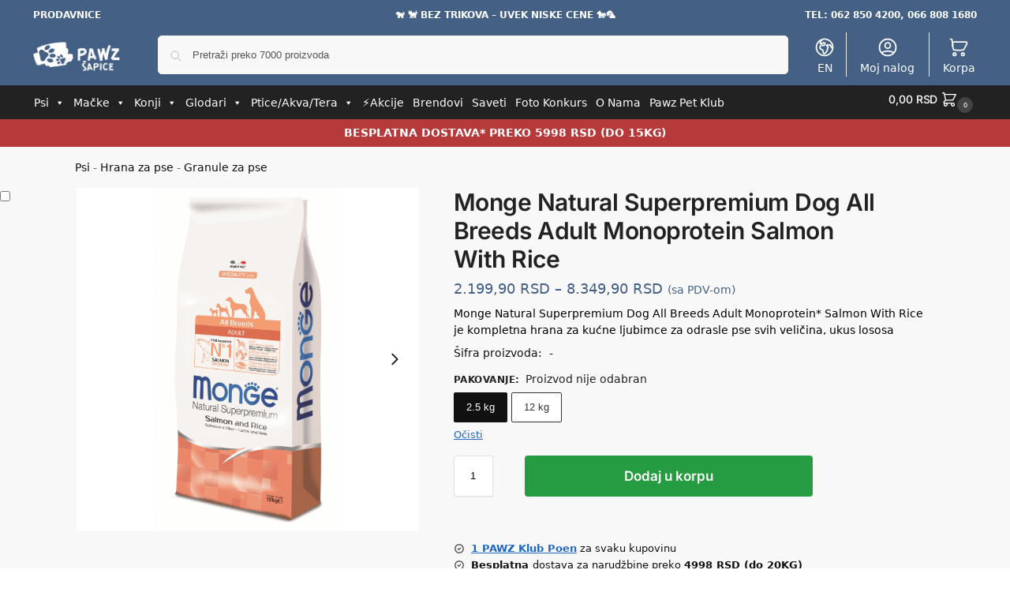

--- FILE ---
content_type: text/html; charset=UTF-8
request_url: https://pawz.rs/monge-natural-superpremium-dog-all-breeds-adult-monoprotein-salmon-with-rice/
body_size: 77224
content:
<!doctype html><html lang="sr-RS" prefix="og: https://ogp.me/ns#"><head><meta charset="UTF-8"><meta name="viewport" content="height=device-height, width=device-width, initial-scale=1"><link rel="profile" href="https://gmpg.org/xfn/11"><link rel="pingback" href="https://pawz.rs/xmlrpc.php"><link rel="manifest" href="/superpwa-manifest.json"><link rel="prefetch" href="/superpwa-manifest.json"><meta name="theme-color" content="#446084"><link rel="preload" as="image" href="https://pawz.rs/wp-content/uploads/2025/05/Akcije-mali-baner.png.avif" media="(max-width: 767px)" fetchpriority="high" /><link rel="preload" as="image" href="https://pawz.rs/wp-content/uploads/elementor/thumbs/Mesecne-akcije-veliki-baner-r5rdkk5vkqprcnxbnd7hl7rjtgx84fefzr2dr3az6o.png" media="(min-width: 768px)" fetchpriority="high" /><link rel="preload" as="image" href="https://pawz.rs/wp-content/uploads/2022/12/cropped-cropped-Pawz-Logo-Invert.png.avif" media="(max-width: 767px)" /><title>Monge Natural Superpremium Dog All Breeds Adult Monoprotein Salmon With Rice - Pawz.rs</title><meta name="description" content="Monge Natural Superpremium Dog All Breeds Adult Monoprotein* Salmon With Rice je kompletna hrana za kućne ljubimce za odrasle pse svih veličina, ukus lososa"/><meta name="robots" content="follow, index, max-snippet:-1, max-video-preview:-1, max-image-preview:large"/><link rel="canonical" href="https://pawz.rs/monge-natural-superpremium-dog-all-breeds-adult-monoprotein-salmon-with-rice/" /><meta property="og:locale" content="sr_RS" /><meta property="og:type" content="product" /><meta property="og:title" content="Monge Natural Superpremium Dog All Breeds Adult Monoprotein Salmon With Rice - Pawz.rs" /><meta property="og:description" content="Monge Natural Superpremium Dog All Breeds Adult Monoprotein* Salmon With Rice je kompletna hrana za kućne ljubimce za odrasle pse svih veličina, ukus lososa" /><meta property="og:url" content="https://pawz.rs/monge-natural-superpremium-dog-all-breeds-adult-monoprotein-salmon-with-rice/" /><meta property="og:site_name" content="Pawz - Šapice Pet Shop" /><meta property="og:updated_time" content="2024-11-09T12:11:12+01:00" /><meta property="og:image" content="https://pawz.rs/wp-content/uploads/2023/07/Monge-All-Adult-Salmon-and-Rice-Dog.png" /><meta property="og:image:secure_url" content="https://pawz.rs/wp-content/uploads/2023/07/Monge-All-Adult-Salmon-and-Rice-Dog.png" /><meta property="og:image:width" content="600" /><meta property="og:image:height" content="600" /><meta property="og:image:alt" content="monge natural superpremium dog all breeds adult monoprotein salmon with rice" /><meta property="og:image:type" content="image/png" /><meta property="product:brand" content="Monge" /><meta property="product:availability" content="instock" /><meta name="twitter:card" content="summary_large_image" /><meta name="twitter:title" content="Monge Natural Superpremium Dog All Breeds Adult Monoprotein Salmon With Rice - Pawz.rs" /><meta name="twitter:description" content="Monge Natural Superpremium Dog All Breeds Adult Monoprotein* Salmon With Rice je kompletna hrana za kućne ljubimce za odrasle pse svih veličina, ukus lososa" /><meta name="twitter:image" content="https://pawz.rs/wp-content/uploads/2023/07/Monge-All-Adult-Salmon-and-Rice-Dog.png" /><meta name="twitter:label1" content="Price" /><meta name="twitter:data1" content="2.199,90&nbsp;RSD - 8.349,90&nbsp;RSD" /><meta name="twitter:label2" content="Availability" /><meta name="twitter:data2" content="In stock" /> <script type="application/ld+json" class="rank-math-schema-pro">{"@context":"https://schema.org","@graph":[{"@type":"Place","@id":"https://pawz.rs/#place","geo":{"@type":"GeoCoordinates","latitude":"44.304319099123","longitude":"20.571265469475"},"hasMap":"https://www.google.com/maps/search/?api=1&amp;query=44.304319099123,20.571265469475","address":{"@type":"PostalAddress","streetAddress":"Kneza Mihaila 33b","addressLocality":"Arandjelovac","postalCode":"34300","addressCountry":"Srbija"}},{"@type":["PetStore","Organization"],"@id":"https://pawz.rs/#organization","name":"Pawz - \u0160apice Pet Shop","url":"https://pawz.rs","sameAs":["https://www.facebook.com/pawz.rs"],"email":"info@pawz.rs","address":{"@type":"PostalAddress","streetAddress":"Kneza Mihaila 33b","addressLocality":"Arandjelovac","postalCode":"34300","addressCountry":"Srbija"},"logo":{"@type":"ImageObject","@id":"https://pawz.rs/#logo","url":"https://pawz.rs/wp-content/uploads/2022/09/Pawz-Sapice-Logo.png","contentUrl":"https://pawz.rs/wp-content/uploads/2022/09/Pawz-Sapice-Logo.png","caption":"Pawz - \u0160apice Pet Shop","inLanguage":"sr-RS","width":"500","height":"200"},"openingHours":["Monday,Tuesday,Wednesday,Thursday,Friday 08:00-20:00","Saturday 09:00-19:00"],"description":"Pawz - \u0160apice Pet Shop - Aran\u0111elovac\r\n\r\nSve za va\u0161e ku\u0107ne ljubimce. Hrana, oprema, zabava, higijena i zdravlje.\r\n\r\nJedna od klju\u010dnih stvari koja izdvaja Pawz \u0160apice Pet Shop od drugih prodavnica u gradu je na\u0161 fokus na zdravlje i sre\u0107u \u017eivotinja. U ponudi imamo visokokvalitetnu hranu za pse i ma\u010dke, kao i raznovrsne poslastice i grickalice koje \u0107e razmaziti va\u0161e ljubimce. Tako\u0111e, tu su i igra\u010dke koje \u0107e ih zabaviti i odr\u017eati ih aktivnim, \u0161to je posebno va\u017eno za njihov fizi\u010dki i mentalni razvoj.\r\n\r\nPored hrane i igra\u010daka, Pawz \u0160apice Pet Shop nudi i razne proizvode za negu ljubimaca, uklju\u010duju\u0107i \u0161ampone, \u010detke, \u010de\u0161ljeve i ostalu opremu koja \u0107e va\u0161eg ljubimca u\u010diniti jo\u0161 lep\u0161im i negovanijim.\r\n\r\n\ud83d\udc29\ud83d\udc08 Vidimo se uskoro \ud83d\udc20\ud83d\udc07\r\n\r\nOur staff speaks English.","location":{"@id":"https://pawz.rs/#place"},"image":{"@id":"https://pawz.rs/#logo"},"telephone":"062 850 4200"},{"@type":"WebSite","@id":"https://pawz.rs/#website","url":"https://pawz.rs","name":"Pawz - \u0160apice Pet Shop","alternateName":"Pawz.rs","publisher":{"@id":"https://pawz.rs/#organization"},"inLanguage":"sr-RS"},{"@type":"ImageObject","@id":"https://pawz.rs/wp-content/uploads/2023/07/Monge-All-Adult-Salmon-and-Rice-Dog.png","url":"https://pawz.rs/wp-content/uploads/2023/07/Monge-All-Adult-Salmon-and-Rice-Dog.png","width":"600","height":"600","inLanguage":"sr-RS"},{"@type":"BreadcrumbList","@id":"https://pawz.rs/monge-natural-superpremium-dog-all-breeds-adult-monoprotein-salmon-with-rice/#breadcrumb","itemListElement":[{"@type":"ListItem","position":"1","item":{"@id":"https://pawz.rs/psi/","name":"Psi"}},{"@type":"ListItem","position":"2","item":{"@id":"https://pawz.rs/hrana-za-pse/","name":"Hrana za pse"}},{"@type":"ListItem","position":"3","item":{"@id":"https://pawz.rs/granule-za-pse/","name":"Granule za pse"}},{"@type":"ListItem","position":"4","item":{"@id":"https://pawz.rs/monge-natural-superpremium-dog-all-breeds-adult-monoprotein-salmon-with-rice/","name":"Monge Natural Superpremium Dog All Breeds Adult Monoprotein Salmon With Rice"}}]},{"@type":"WebPage","@id":"https://pawz.rs/monge-natural-superpremium-dog-all-breeds-adult-monoprotein-salmon-with-rice/#webpage","url":"https://pawz.rs/monge-natural-superpremium-dog-all-breeds-adult-monoprotein-salmon-with-rice/","name":"Monge Natural Superpremium Dog All Breeds Adult Monoprotein Salmon With Rice - Pawz.rs","datePublished":"2023-07-27T12:25:32+02:00","dateModified":"2024-11-09T12:11:12+01:00","isPartOf":{"@id":"https://pawz.rs/#website"},"primaryImageOfPage":{"@id":"https://pawz.rs/wp-content/uploads/2023/07/Monge-All-Adult-Salmon-and-Rice-Dog.png"},"inLanguage":"sr-RS","breadcrumb":{"@id":"https://pawz.rs/monge-natural-superpremium-dog-all-breeds-adult-monoprotein-salmon-with-rice/#breadcrumb"}},{"@type":"ProductGroup","brand":{"@type":"Brand","name":"Monge"},"name":"Monge Natural Superpremium Dog All Breeds Adult Monoprotein Salmon With Rice - Pawz.rs","description":"Monge Natural Superpremium Dog All Breeds Adult Monoprotein* Salmon With Rice je kompletna hrana za kuc\u0301ne ljubimce za odrasle pse svih veli\u010dina, ukus lososa","category":"Psi &gt; Hrana za pse &gt; Granule za pse","mainEntityOfPage":{"@id":"https://pawz.rs/monge-natural-superpremium-dog-all-breeds-adult-monoprotein-salmon-with-rice/#webpage"},"weight":{"@type":"QuantitativeValue","unitCode":"KGM"},"image":{"@id":"https://pawz.rs/wp-content/uploads/2023/07/Monge-All-Adult-Salmon-and-Rice-Dog.png"},"additionalProperty":[{"@type":"PropertyValue","name":"pa_brand","value":"Monge"},{"@type":"PropertyValue","name":"pa_doba-uzrasti","value":"Odrasli psi"},{"@type":"PropertyValue","name":"pa_kvalitet-sastojaka","value":"Super premium"},{"@type":"PropertyValue","name":"pa_proizvodjac","value":"Monge"},{"@type":"PropertyValue","name":"pa_velicina-rase","value":"Mini rase, Srednje rase, Velike rase"},{"@type":"PropertyValue","name":"pa_specijalna-hrana","value":"Sa monoproteinom"},{"@type":"PropertyValue","name":"pa_vrsta-mesa","value":"Losos"},{"@type":"PropertyValue","name":"pa_zivotinja","value":"Psi"}],"url":"https://pawz.rs/monge-natural-superpremium-dog-all-breeds-adult-monoprotein-salmon-with-rice/","productGroupID":"17760","hasVariant":[{"@type":"Product","sku":"MG011297","name":"Monge Natural Superpremium Dog All Breeds Adult Monoprotein Salmon With Rice<span> - </span>2.5 kg","description":"Monge Natural Superpremium Dog All Breeds Adult Monoprotein* Salmon With Rice je kompletna hrana za kuc\u0301ne ljubimce za odrasle pse svih veli\u010dina, ukus lososa","image":"https://pawz.rs/wp-content/uploads/2023/07/Monge-All-Adult-Salmon-and-Rice-Dog-150x150.png","offers":{"@type":"Offer","description":"Monge Natural Superpremium Dog All Breeds Adult Monoprotein* Salmon With Rice je kompletna hrana za kuc\u0301ne ljubimce za odrasle pse svih veli\u010dina, ukus lososa","price":"2199.9","priceCurrency":"RSD","availability":"http://schema.org/InStock","itemCondition":"NewCondition","priceValidUntil":"2027-12-31","url":"https://pawz.rs/monge-natural-superpremium-dog-all-breeds-adult-monoprotein-salmon-with-rice/?attribute_pa_pakovanje=2-5-kg"}},{"@type":"Product","sku":"MG011303","name":"Monge Natural Superpremium Dog All Breeds Adult Monoprotein Salmon With Rice<span> - </span>12 kg","description":"Monge Natural Superpremium Dog All Breeds Adult Monoprotein* Salmon With Rice je kompletna hrana za kuc\u0301ne ljubimce za odrasle pse svih veli\u010dina, ukus lososa","image":"https://pawz.rs/wp-content/uploads/2023/07/Monge-All-Adult-Salmon-and-Rice-Dog-150x150.png","offers":{"@type":"Offer","description":"Monge Natural Superpremium Dog All Breeds Adult Monoprotein* Salmon With Rice je kompletna hrana za kuc\u0301ne ljubimce za odrasle pse svih veli\u010dina, ukus lososa","price":"8349.9","priceCurrency":"RSD","availability":"http://schema.org/InStock","itemCondition":"NewCondition","priceValidUntil":"2027-12-31","url":"https://pawz.rs/monge-natural-superpremium-dog-all-breeds-adult-monoprotein-salmon-with-rice/?attribute_pa_pakovanje=12-kg"}}],"@id":"https://pawz.rs/monge-natural-superpremium-dog-all-breeds-adult-monoprotein-salmon-with-rice/#richSnippet"}]}</script> <link rel="alternate" type="application/rss+xml" title="Pawz.rs &raquo; dovod" href="https://pawz.rs/feed/" /><link rel="alternate" type="application/rss+xml" title="Pawz.rs &raquo; dovod komentara" href="https://pawz.rs/comments/feed/" /><link rel="alternate" type="application/rss+xml" title="Pawz.rs &raquo; dovod komentara na Monge Natural Superpremium Dog All Breeds Adult Monoprotein Salmon With Rice" href="https://pawz.rs/monge-natural-superpremium-dog-all-breeds-adult-monoprotein-salmon-with-rice/feed/" /><link rel="alternate" title="oEmbed (JSON)" type="application/json+oembed" href="https://pawz.rs/wp-json/oembed/1.0/embed?url=https%3A%2F%2Fpawz.rs%2Fmonge-natural-superpremium-dog-all-breeds-adult-monoprotein-salmon-with-rice%2F" /><link rel="alternate" title="oEmbed (XML)" type="text/xml+oembed" href="https://pawz.rs/wp-json/oembed/1.0/embed?url=https%3A%2F%2Fpawz.rs%2Fmonge-natural-superpremium-dog-all-breeds-adult-monoprotein-salmon-with-rice%2F&#038;format=xml" /><style type="text/css">@keyframes cgkit-loading { 0% { background-position: 100% 50%; } 100% { background-position: 0 50%; } }
body ul.products li.product.cgkit-swatch-loading .woocommerce-image__wrapper,
body ul.products li.product.cgkit-swatch-loading .woocommerce-card__header > * { color: transparent !important; background: linear-gradient(100deg, #ececec 30%, #f5f5f5 50%, #ececec 70%); border-radius: 5px; background-size: 400%; animation: cgkit-loading 1.2s ease-in-out infinite; }
body ul.products li.product.cgkit-swatch-loading .woocommerce-image__wrapper > *,
body ul.products li.product.cgkit-swatch-loading .woocommerce-card__header > * > * { visibility: hidden; }
ul.products li.product.cgkit-swatch-loading .woocommerce-card__header .product__categories,
ul.products li.product.cgkit-swatch-loading .woocommerce-card__header .woocommerce-loop-product__title,
ul.products li.product.cgkit-swatch-loading .woocommerce-card__header .price { display: table; width: auto;  }
ul.products li.product.cgkit-swatch-loading .woocommerce-card__header .star-rating:before { visibility: hidden; }</style><style>*,::before,::after{box-sizing:border-box}html{font-family:system-ui,'Segoe UI',Roboto,Helvetica,Arial,sans-serif,'Apple Color Emoji','Segoe UI Emoji';line-height:1.5;-webkit-text-size-adjust:100%;-moz-tab-size:4;-o-tab-size:4;tab-size:4}body{margin:0}hr{height:0;color:inherit}strong{font-weight:bolder}button,select{text-transform:none}button,[type='button'],[type='submit']{-webkit-appearance:button}::-moz-focus-inner{border-style:none;padding:0}:-moz-focusring{outline:1px dotted ButtonText}:-moz-ui-invalid{box-shadow:none}::-webkit-inner-spin-button,::-webkit-outer-spin-button{height:auto}[type='search']{-webkit-appearance:textfield;outline-offset:-2px}::-webkit-search-decoration{-webkit-appearance:none}::-webkit-file-upload-button{-webkit-appearance:button;font:inherit}html{-webkit-text-size-adjust:100%;-moz-text-size-adjust:100%;text-size-adjust:100%;overflow-wrap:break-word;scrollbar-gutter:stable}img{display:block;vertical-align:middle}img{display:block;max-width:100%;height:auto}h1{text-wrap:pretty}a,button,input{touch-action:manipulation}body,button,input{-webkit-font-smoothing:antialiased;-moz-osx-font-smoothing:grayscale}h1,hr,figure,p{margin:0}ul{list-style:none;margin:0;padding:0}button::-moz-focus-inner,input::-moz-focus-inner{padding:0;border:0}button{-webkit-appearance:button;background-color:transparent;background-image:none}mark{background-color:transparent}figure,header,nav{display:block}a{color:#2c2d33;background-color:transparent;text-decoration:none}a,button,input{touch-action:manipulation}mark{color:#000;background:#ff0}img{max-width:100%;height:auto;border:0;border-radius:0}svg:not(:root){overflow:hidden}figure{margin:0}input[type=search]::-webkit-search-cancel-button,input[type=search]::-webkit-search-decoration{-webkit-appearance:none}ul{padding:0}p{margin:0 0 1.21575rem}ul{margin:0 0 1.41575em 20px}ul{list-style:disc}strong{font-weight:600}ins,mark{background:0 0;font-weight:400;text-decoration:none}select{max-width:100%}button,input,select{vertical-align:baseline}button{border:none}select{width:100%;padding:0 40px 0 0.7em;padding-right:40px;background:url("data:image/svg+xml;charset=utf8,%3Csvg width='1792' height='1792' xmlns='http://www.w3.org/2000/svg'%3E%3Cg%3E%3Ctitle%3Ebackground%3C/title%3E%3Crect fill='none' id='canvas_background' height='402' width='582' y='-1' x='-1'/%3E%3C/g%3E%3Cg%3E%3Ctitle%3ELayer 1%3C/title%3E%3Cpath fill='%23888' id='svg_1' d='m1408,704q0,26 -19,45l-448,448q-19,19 -45,19t-45,-19l-448,-448q-19,-19 -19,-45t19,-45t45,-19l896,0q26,0 45,19t19,45z'/%3E%3C/g%3E%3C/svg%3E") calc(100% - 12px) 12px no-repeat;margin:0;background-size:15px 15px;-webkit-appearance:none;-moz-appearance:none;appearance:none;outline:0;border:1px solid #d2d6dc;border-radius:0.3rem;box-shadow:0 1px 2px 0 rgba(0,0,0,0.05);height:40px}@media all and (-ms-high-contrast:none),(-ms-high-contrast:active){select{padding-right:0;background-image:none}}.button{display:inline-block;padding:0.8180469716em 1.41575em;border:0;border-color:#43454b;border-radius:4px;font-size:clamp(0.875rem,0.8115rem + 0.2033vw,0.9375rem);outline:0;background:0 0;background-color:#43454b;font-weight:600;text-shadow:none;text-decoration:none;-webkit-appearance:none}input[type="search"]{outline:0;margin-bottom:0;border:1px solid #d2d6dc;border-radius:0.3rem;box-shadow:0 1px 2px 0 rgba(0,0,0,0.05);height:40px;padding:0 0.7em}input[type="search"]{padding-left:43px}input[type="search"]::-webkit-search-decoration{-webkit-appearance:none}input[type="search"]::-moz-placeholder{color:#555}.site-search input[type="search"]{border:0;background:#f8f8f8;border:1px solid #f8f8f8}.site-search form:before{left:15px;top:50%;margin-top:-7px;width:16px;height:16px}.woocommerce-product-search:before{width:18px;height:18px;content:"";display:inline-block;position:absolute;z-index:1;top:0.7em;left:0.8em;background-color:#ccc;-webkit-mask-image:url("data:image/svg+xml;charset=utf8,%3Csvg width='24' height='24' viewBox='0 0 24 24' fill='none' xmlns='http://www.w3.org/2000/svg'%3E%3Cpath d='M21 21L15 15M17 10C17 13.866 13.866 17 10 17C6.13401 17 3 13.866 3 10C3 6.13401 6.13401 3 10 3C13.866 3 17 6.13401 17 10Z' stroke='%234A5568' stroke-width='2' stroke-linecap='round' stroke-linejoin='round'/%3E%3C/svg%3E");mask-image:url("data:image/svg+xml;charset=utf8,%3Csvg width='24' height='24' viewBox='0 0 24 24' fill='none' xmlns='http://www.w3.org/2000/svg'%3E%3Cpath d='M21 21L15 15M17 10C17 13.866 13.866 17 10 17C6.13401 17 3 13.866 3 10C3 6.13401 6.13401 3 10 3C13.866 3 17 6.13401 17 10Z' stroke='%234A5568' stroke-width='2' stroke-linecap='round' stroke-linejoin='round'/%3E%3C/svg%3E");-webkit-mask-position:center;mask-position:center;-webkit-mask-repeat:no-repeat;mask-repeat:no-repeat;-webkit-mask-size:contain;mask-size:contain}hr{height:0;margin-top:38px;margin-bottom:38px;border:0;border-top:1px solid #e9e9e9}h1{margin:0 0 1rem}.alignright{display:inline;margin-top:5px}.alignright{float:right;margin-left:2.5em}.aligncenter{display:block;clear:both;margin:0 auto}@media (max-width:768px){.site{font-size:15px}input,select{font-size:16px}.site h1{font-size:30px;letter-spacing:-0.01em}}body.error404 h1{margin-bottom:0.5rem}@media (min-width:993px){.site-header .col-full{display:flex;flex-wrap:wrap;align-items:center}.site-header{position:relative;z-index:20}.site-header .site-branding{line-height:1}.site-header .custom-logo-link img{width:auto}.site-header .site-search{margin-left:3em;flex-grow:1}.site-search input{padding-top:1.45rem;padding-bottom:1.45rem}.site-header .widget{margin-bottom:0}.site-branding a{color:#111;font-weight:bold}.site-branding p{margin-top:5px;margin-bottom:0;color:#555;font-size:12px}.site-branding .site-description{display:block;margin-top:0.35rem;font-size:0.755em}.main-header{display:flex}}@media (max-width:1060px) and (min-width:993px){body:not(.header-4):not(.header-5) .site-header .site-search{width:100px}}@media (max-width:992px){.main-header{position:relative}.site-branding{display:flex;flex-direction:column;width:100%;height:70px;justify-content:center;align-items:center;text-align:center}.site-header .custom-logo-link img{width:auto}.site-branding p{margin:5px 0 -3px 0;font-size:11px;line-height:1.22;display:none}.site-header .shoptimizer-cart a.cart-contents .amount{display:none}.site-branding button.menu-toggle{position:absolute;left:15px;width:60px;height:30px;padding:0;background-color:transparent;display:block}.menu-toggle .bar{display:block;position:absolute;top:calc(50% - 1px);z-index:0;width:22px;height:2px;opacity:1;background-color:#222;transform:rotate(0deg)}.menu-toggle .bar:nth-child(1){margin-top:-7px}.menu-toggle .bar:nth-child(2){margin-top:-1px}.menu-toggle .bar:nth-child(3){margin-top:5px}.menu-toggle .bar-text{position:absolute;top:0;left:0;margin-top:8px;margin-left:28px;font-size:10px;font-weight:600;letter-spacing:0.03em}.site-header .site-header-cart{position:absolute;z-index:2;right:15px}body:not(.mobile-toggled).sticky-m .site-header{position:sticky;z-index:9;top:0;box-shadow:0 1px 15px rgba(0,0,0,0.08)}}@media (max-width:480px){.site .site-branding p{max-width:240px;line-height:1.2}}footer.copyright .widget:last-child img{width:auto;height:28.5px;margin:0}@media (max-width:992px){footer.copyright .widget:last-child img{display:block;float:none}}@media (min-width:993px){.col-full{box-sizing:content-box;margin-right:auto;margin-left:auto;max-width:1170px;padding-right:2.617924em;padding-left:2.617924em}.col-full:after{display:block;clear:both;content:""}}@media (max-width:992px){.col-full{padding-right:1em;padding-left:1em}}.site-content{position:relative}@media (min-width:993px){.site-content:after{display:block;visibility:hidden;position:absolute;z-index:5;top:0;left:0;width:100%;height:100%;opacity:0;background:rgba(0,0,0,0.7);content:""}}@media (max-width:992px){.mobile-overlay{visibility:hidden;position:fixed;z-index:101;top:0;left:0;width:100%;height:100%;opacity:0;background:rgba(0,0,0,0.65);background:rgba(52,53,55,0.4);content:""}.close-drawer{color:#fff}}ul.products{display:flex;flex-wrap:wrap;width:calc(100% + 30px);margin-left:-15px;margin-bottom:0;clear:both}ul.products li.product{position:relative;padding-right:15px;padding-left:15px;list-style:none}@media (min-width:993px){body:not(.static-cta-buttons) ul.products li.product{align-self:flex-start}}@media (min-width:993px){ul.products li.product:not(.product-category){padding-bottom:40px}ul.products.columns-3 li.product{float:left;width:33.3053%}}@media (max-width:992px){ul.products{display:grid;grid-template-columns:repeat(2,minmax(10px,1fr));-moz-column-gap:20px;column-gap:20px;row-gap:30px;width:100%;margin-left:0}ul.products li.product{display:flex;flex-direction:column;height:100%;width:100%;padding:0;margin-bottom:0}ul.products li.product .button{margin-top:auto}}.header-widget-region{position:relative;color:#fff;background-color:#dc9814;text-align:center}.header-widget-region .widget{margin:0;padding:1em 0}.header-widget-region .widget p{margin:0;font-size:clamp(0.75rem,0.5938rem + 0.5vw,0.875rem)}@media (max-width:768px){.header-widget-region .widget{padding:0.6em 0;font-size:clamp(0.8125rem,0.749rem + 0.2033vw,0.875rem)}}.woocommerce-breadcrumb{padding-top:0.75rem;padding-bottom:0.75rem;font-size:clamp(0.75rem,0.6547rem + 0.3049vw,0.84375rem);white-space:nowrap;text-overflow:ellipsis;overflow:hidden;color:#666}@media (min-width:993px){.woocommerce-breadcrumb{padding-top:1rem;padding-bottom:1rem}}.woocommerce-breadcrumb a{color:#111}.woocommerce-breadcrumb a:first-of-type:before{display:none}.woocommerce-breadcrumb .breadcrumb-separator{display:inline-block;position:relative;top:-1px;padding:0 0.8em;opacity:0.4;font-size:0.8em}.ajax_add_to_cart.add_to_cart_button:after{position:absolute;top:50%;left:50%;margin-top:-9px;margin-left:-9px;opacity:0;content:"";display:inline-block;width:18px;height:18px;border:1px solid rgba(255,255,255,0.3);border-left-color:#fff;border-radius:50%;vertical-align:middle}@media (max-width:992px){ul.products li.product .button{opacity:1}}@media (min-width:993px){.site-header-cart{line-height:60px;margin-left:auto}.shoptimizer-cart .cart-contents{padding:0;color:#fff}.shoptimizer-cart a.cart-contents .count{position:relative}.site-header .site-header-cart{display:none;width:auto}}.shoptimizer-cart .cart-contents .count{opacity:1;font-size:0.8em}.shoptimizer-cart .cart-contents:after{margin-left:10px}.shoptimizer-cart a.cart-contents .count{display:inline-block;position:relative;width:auto;min-width:28px;height:28px;margin-left:5px;padding:3px;border:1px solid #dc9814;border-bottom-right-radius:3px;border-bottom-left-radius:3px;color:#dc9814;font-size:12px;line-height:22px;text-align:center;letter-spacing:-0.7px}.shoptimizer-cart a.cart-contents .count:after{position:absolute;bottom:90%;left:50%;width:10px;height:6px;margin-bottom:1px;margin-left:-6px;border:1px solid #dc9814;border-bottom:0;border-top-left-radius:99px;border-top-right-radius:99px;content:""}.shoptimizer-cart .cart-contents{display:block;text-decoration:none}.shoptimizer-mini-cart-wrap{overflow:hidden;position:fixed;z-index:102;top:0;right:-420px;left:auto;width:420px;height:100%;background-color:#fff;outline:none}@media (max-width:480px){.shoptimizer-mini-cart-wrap{width:100%;right:-100%}}#ajax-loading{position:absolute;z-index:100;top:0px;left:0px;width:100%;height:100%;background-color:rgba(255,255,255,0.5)}.shoptimizer-loader{display:flex;align-items:center;justify-content:center;width:100%;height:100%}.spinner{width:38px;height:38px;border:1px solid #ccc;border-bottom-color:#111;border-radius:50%;display:inline-block;box-sizing:border-box;animation:rotation 0.8s linear infinite}.cart-drawer-heading{position:absolute;margin:12px 20px;font-size:17px;font-weight:600;color:#111}.shoptimizer-mini-cart-wrap .close-drawer{display:block;position:absolute;top:12.5px;right:16px;width:26px;height:26px;color:#111;padding:0;background:none}.shoptimizer-mini-cart-wrap .close-drawer span{display:flex;width:26px;height:26px}.shoptimizer-mini-cart-wrap .widget_shopping_cart{display:flex;overflow-x:hidden;overflow-y:auto;position:relative;z-index:10;top:auto;left:auto;height:calc(100% - 50px);margin:0;margin-top:50px;padding:0px 20px 0 20px;background:#fff}.shoptimizer-mini-cart-wrap .widget_shopping_cart_content{display:flex;flex-direction:column;width:100%}@media (min-width:993px){body:not(.header-4) .col-full-nav .site-search,.mobile-menu.close-drawer,.menu-toggle,.mobile-extra{display:none}.logo-mark,.logo-mark img{display:inline-block;position:absolute}.menu-primary-menu-container{margin-left:0}.logo-mark{float:left;overflow:hidden;width:0;margin-right:0}.logo-mark img{position:relative;top:-1px;vertical-align:middle}.col-full-nav{width:100%;border-top:1px solid transparent}.shoptimizer-primary-navigation{display:flex}body:not(.header-4).sticky-d .col-full-nav{position:sticky;z-index:10;top:0}.main-navigation ul{margin:0}.main-navigation ul li{display:inline-block}.main-navigation ul li.menu-item>a{display:block}.menu-primary-menu-container>ul>li>a span{position:relative}.menu-primary-menu-container>ul>li>a{padding-right:0.55em;padding-left:0.55em}.menu-primary-menu-container>ul>li:first-child>a{padding-left:0}.main-navigation ul.menu>li.menu-item-has-children{position:relative;text-align:left}.menu-primary-menu-container>ul>li>a span:before{display:block;position:absolute;top:calc(100% + 2px);left:0;width:100%;border-bottom:1px solid #ccc;content:"";transform:scale(0,1);transform-origin:right center}.menu-primary-menu-container>ul>li.menu-item-has-children>a:after{display:inline-block;position:relative;top:1px;margin-left:6px;width:12px;height:12px;content:"";background-color:#fff}.menu-primary-menu-container>ul>li.menu-button>a span{padding:6px 16px;border-radius:30px;color:#fff;background:#444;font-size:13px;font-weight:bold}.menu-primary-menu-container>ul>li.menu-button>a{position:relative;top:-1px}.menu-primary-menu-container>ul>li.menu-button>a span:before{display:none}.main-navigation ul ul{position:absolute}.main-navigation ul.menu>li:not(.full-width)>.sub-menu-wrapper{visibility:hidden;position:absolute;right:0;left:0;opacity:0;transform:scale(0.8)}.main-navigation ul.menu>li:not(.full-width) ul.sub-menu{padding:20px 12px;box-shadow:0 1px 15px rgba(0,0,0,0.08);line-height:1.4;margin:0;width:200px;box-sizing:content-box}.main-navigation ul.menu>li:not(.full-width) a.sub-menu-link{padding:0.3em 0.8em}.main-navigation ul ul li{display:block;position:relative}.main-navigation ul.menu>li:not(.full-width) ul li .sub-menu-wrapper{visibility:hidden;position:absolute;z-index:1;top:-20px;left:220px;opacity:0}.main-navigation ul.menu>li:not(.full-width) ul li.menu-item-has-children>a:after{position:absolute;top:0px;display:inline-block;right:15px;width:13px;height:13px;content:"";background-color:#111;transform:translateX(50%) translateY(50%)}.main-navigation ul li a span strong{color:#fff;background-color:#222;font-size:9px;height:16px;line-height:16px;padding:0px 6px;display:inline-flex;margin-left:7px;position:absolute;top:2.5px;border-radius:3px}.main-navigation ul.menu li.full-width>.sub-menu-wrapper{position:absolute;visibility:hidden;left:0;width:100%;opacity:0;background:#fff;border-top:1px solid #eee}.main-navigation ul.menu li.full-width ul li>.sub-menu-wrapper{position:relative;top:auto;right:auto}.main-navigation ul.menu li.full-width{position:inherit}.main-navigation ul li.full-width .container{max-width:1170px;margin:0 auto;padding:0}.main-navigation ul li.full-width ul{position:inherit}.main-navigation ul li.full-width ul.products{display:block}.main-navigation ul li.full-width>.sub-menu-wrapper>.container>ul.sub-menu{display:flex;justify-content:center;width:100%;padding:40px 0}.main-navigation ul li.full-width>.sub-menu-wrapper>.container>ul.sub-menu>li{display:inline-block;vertical-align:top;float:none;width:23%;padding-right:25px;padding-left:25px;border-left:1px solid #eee;-moz-column-break-inside:avoid;break-inside:avoid}.main-navigation ul li.full-width>.sub-menu-wrapper>.container>ul.sub-menu>li:last-child{border-right:1px solid #eee}.main-navigation ul li.full-width>.sub-menu-wrapper>.container>ul.sub-menu ul{width:100%}.main-navigation ul.menu li.full-width>.sub-menu-wrapper li.menu-item-has-children>a,.main-navigation ul.menu li.full-width>.sub-menu-wrapper li.heading>a{margin-bottom:0.25rem}.main-navigation ul.menu li.full-width li.heading{clear:both;padding-top:15px}.main-navigation ul.menu li.full-width>.sub-menu-wrapper li{margin-bottom:0.25rem}.main-navigation ul.products li.product:not(.product-category):before{display:none}.main-navigation ul.menu li.full-width>.sub-menu-wrapper li.product:not(.product-category){padding-bottom:0}.main-navigation ul.products li.product{padding:0;width:100%}.main-navigation ul.menu li.full-width>.sub-menu-wrapper li a.button{width:100%}.main-navigation ul.menu li.full-width>.sub-menu-wrapper li a.button{position:relative}.main-navigation ul.menu ul li.menu-item-image span{font-size:0px;display:block}.main-navigation ul.menu ul li.menu-item-image img{margin-bottom:0.5rem;border-radius:4px;width:100%}.main-navigation ul.menu ul li.menu-item-image span.sub{font-size:14px;text-align:center;font-weight:600}}.secondary-navigation{display:none}@media (min-width:993px){.secondary-navigation{display:block;float:right;margin-left:auto;padding-left:1.2em}.secondary-navigation .menu{margin-right:-15px}.secondary-navigation ul{margin:0}.secondary-navigation ul li{display:inline-block;position:relative}.secondary-navigation ul li a{position:relative;display:block;padding:0.7em 0.875em 0;color:#111;font-size:14px}.secondary-navigation .menu li:not(.ri) a{padding-top:35px}.secondary-navigation .icon-wrapper{position:absolute;top:0px;left:50%;top:5px;transform:translate(-50%,0%)}.secondary-navigation .icon-wrapper svg{width:28px;height:28px}.secondary-navigation .icon-wrapper svg path{stroke-width:1.5px}.secondary-navigation .menu-item{padding:0 5px;border-left:1px solid #eee}.secondary-navigation .menu-item:first-child{border:0}}@media (max-width:992px){.col-full-nav .logo-mark,.col-full-nav .site-header-cart{display:none}.col-full-nav .shoptimizer-primary-navigation.col-full{padding:0}.main-navigation{padding-top:1rem}.main-navigation ul{list-style:none;margin:0}.main-navigation ul li{position:relative}.menu-primary-menu-container>ul>li>a{display:block;padding:0.35rem 0}.main-navigation ul.menu ul li{position:relative}.main-navigation ul.menu ul li>a{padding:0.15rem 0;display:block}.main-navigation ul.menu .sub-menu-wrapper{margin-top:0.25rem;padding-bottom:1rem;padding-left:0.5rem}.main-navigation ul.menu .sub-menu-wrapper .sub-menu-wrapper{margin-top:0.25rem;padding-bottom:0.5rem;padding-left:0.5rem}.main-navigation ul.menu>li.menu-item-has-children{position:relative}.main-navigation ul.menu .sub-menu-wrapper a.cg-menu-link{width:calc(100% - 40px)}.main-navigation ul.menu li.menu-item-has-children .sub-menu-wrapper{position:fixed;left:-99999px;opacity:0;transform:translateX(-10px)}.main-navigation ul.menu li.menu-item-has-children:not(.dropdown-open) .sub-menu-wrapper{display:block}.main-navigation ul.menu li.menu-item-has-children.dropdown-open>.sub-menu-wrapper{position:inherit;left:auto;opacity:1;transform:translateX(0)}.site-search{display:none}.col-full-nav .site-search{display:block;padding-top:20px;position:relative;z-index:4}.main-navigation ul.menu li.menu-item-has-children span.caret{display:flex;position:absolute;z-index:3;top:0px;right:0;width:30px;justify-content:center;align-items:center}.main-navigation ul.menu li.menu-item-has-children li.menu-item-has-children.dropdown-open>span.caret{transform:rotate(180deg)}.main-navigation ul.menu li.menu-item-has-children span.caret:after{display:inline-flex;width:20px;height:20px;background-color:#111;content:""}.main-navigation ul.menu li.menu-item-has-children span.caret{height:35px}.main-navigation ul.menu li.menu-item-has-children li.menu-item-has-children span.caret{height:27px;opacity:0.5}.main-navigation ul.menu li.full-width>.sub-menu-wrapper li.menu-item-has-children>a+span.caret{height:24px}.main-navigation ul.menu li.full-width>.sub-menu-wrapper li.heading>a.sub-menu-link{margin-top:0.5rem}.main-navigation ul li a span strong{position:absolute;color:#fff;background-color:#222;font-size:9px;height:16px;line-height:16px;padding:0px 6px;display:inline-flex;margin-left:7px;margin-top:3.5px;border-radius:2px}.main-navigation ul.products{grid-template-columns:repeat(1,minmax(10px,1fr));padding-right:0.5rem;margin-top:1.15rem;margin-bottom:1.5rem}.main-navigation ul.products li.product .button{margin-top:0;opacity:1}.main-navigation ul.menu ul li.menu-item-image{margin-top:0.5rem;margin-bottom:1rem}.main-navigation ul.menu .sub-menu-wrapper li.menu-item-image a.cg-menu-link{width:100%;padding-right:0.5rem}.main-navigation ul.menu ul li.menu-item-image span{font-size:0px;display:block}.main-navigation ul.menu ul li.menu-item-image img{margin-bottom:0.5rem;border-radius:4px;width:100%}.main-navigation ul.menu ul li.menu-item-image span.sub{font-size:13px;text-align:center;font-weight:600}.mobile-extra{padding:1rem 0 2rem 0}.mobile-extra .widget{margin-bottom:0}.mobile-extra .heading{margin-top:0;margin-bottom:0.25rem;padding:1rem 0 0 0;opacity:0.6;font-size:11px;letter-spacing:1px;text-transform:uppercase;font-weight:normal}.mobile-extra ul,.mobile-extra .widget p{margin:0;padding:0}.mobile-extra ul li{margin-bottom:0.35rem}.mobile-extra a{font-size:14px}.mobile-extra .review{text-align:center;border-top:1px solid #e2e2e2;padding-top:30px;font-size:14px;line-height:1.5;margin:30px 0 0 0}.mobile-extra .review::before{display:block;font-size:12px;letter-spacing:3px;content:"\2605\2605\2605\2605\2605";margin-bottom:5px;color:#ee9e13}.mobile-extra .review strong{display:block;margin-top:0.5rem;font-size:11px;letter-spacing:1px;text-transform:uppercase}.mobile-extra .review .button{margin-top:20px;display:block;font-weight:bold;color:#fff}.col-full-nav{position:fixed;z-index:102;padding:0 15px;top:0;bottom:0;height:100%;left:-300px;width:300px;min-height:100vh;min-height:-moz-available;min-height:fill-available;min-height:-webkit-fill-available;max-height:100vh;overflow-y:auto;overflow-x:hidden;background:#fff;overscroll-behavior:contain;-webkit-overflow-scrolling:touch;box-shadow:0 0 10 rgba(0,0,0,0.15)}.mobile-menu.close-drawer{visibility:hidden;position:fixed;z-index:999;top:40px;left:310px;padding:0;opacity:0}}@media (min-width:993px){ul.products li.product:not(.product-category):before{visibility:hidden;position:absolute;left:0;opacity:0;background-color:#fff;box-shadow:0 0 10px rgba(0,0,0,0.1);content:"";width:calc(100% + 0px);height:calc(100% + 30px);margin-top:-15px;margin-left:0}}ul.products li.product img{display:block;width:100%;margin:0}.woocommerce-image__wrapper{position:relative;width:100%}.woocommerce-image__wrapper .gallery-image{position:absolute;z-index:-10;top:0;left:0;opacity:0}.woocommerce-card__header{clear:both;padding-top:0.75rem}.woocommerce-card__header *{position:relative}@media (max-width:992px){li.product:not(.product-category) .woocommerce-card__header{display:flex;flex-direction:column;flex:1}}li.product p.product__categories,li.menu-item-product p.product__categories{position:relative;margin-bottom:0.25rem;-webkit-font-smoothing:antialiased;color:#444;line-height:1.4;font-size:clamp(0.625rem,0.5615rem + 0.2033vw,0.6875rem);letter-spacing:0.7px;text-transform:uppercase;margin-bottom:0}li.product p.product__categories a,li.menu-item-product p.product__categories a{color:#444}ul.products li.product.product-category h2 mark{display:none}ul.products li.product .woocommerce-loop-product__title{padding-top:0.25rem;padding-bottom:0.25rem}ul.products li.product .woocommerce-LoopProduct-link{display:block;color:#2c2d33;-webkit-backface-visibility:hidden}@media (max-width:770px){.m-grid-2 ul.products li.product .woocommerce-loop-product__title{font-size:clamp(0.8125rem,0.749rem + 0.2033vw,0.875rem)}}ul.products li.product .price{display:block;margin-bottom:0.75rem;color:#111;font-size:clamp(0.75rem,0.623rem + 0.4065vw,0.875rem)}.price del{color:#72767c;margin-right:0.25rem;font-size:0.85em;font-weight:normal}ul.products li.product .price ins{font-weight:bold}ul.products li.product .button{display:block;position:absolute;z-index:1;bottom:0;width:calc(100% - 30px);height:40px;padding:0;border-radius:4px;opacity:0;font-size:clamp(0.75rem,0.623rem + 0.4065vw,0.875rem);font-weight:600;line-height:40px;text-align:center}@media (max-width:992px){ul.products li.product .button,ul.products li.product .add_to_cart_button{position:relative;width:100%;opacity:1}}@media (max-width:770px){ul.products li.product .button{padding:8px 12px;height:auto;line-height:inherit}}ul.products li.product .product-label{display:flex;flex-flow:row wrap;justify-content:center}.product-label{position:absolute;z-index:1;top:-5px;left:5px;min-width:46px;max-width:50%;min-height:46px;align-items:center;padding:5px 7px;border-radius:35px;color:#fff;background-color:#3bb54a;font-size:12px;letter-spacing:0.4px;text-transform:uppercase;word-break:break-all}.product-label.type-bubble{top:10px;left:10px;z-index:1;min-width:inherit;min-height:inherit;font-size:11px;border-radius:3px;padding:3px 6px;line-height:15px}@media (max-width:992px){.woocommerce-image__wrapper .gallery-image{position:relative;opacity:1;z-index:inherit}.shoptimizer-plp-carousel-container{display:flex;width:100%;height:100%;overflow-x:scroll;scroll-snap-type:x mandatory;-webkit-overflow-scrolling:touch;scroll-behavior:smooth;scrollbar-width:none}.shoptimizer-plp-carousel-container .shoptimizer-plp-image-wrapper{display:flex;width:calc(200%)}.shoptimizer-plp-carousel-container img{width:100%;height:100%;scroll-snap-align:center;-o-object-fit:cover;object-fit:cover;flex-shrink:0}.woocommerce-image__wrapper .shoptimizer-plp-carousel--pagination{display:none}.shoptimizer-plp-carousel--pagination{position:absolute;bottom:5px;left:50%;transform:translateX(-50%);display:flex;justify-content:center;align-items:center}.shoptimizer-plp-carousel--dot{height:6px;width:6px;margin:0 2px;background-color:#fff;border:1px solid #111;border-radius:50%;display:inline-block}.shoptimizer-plp-carousel--dot.active{background-color:#111}}.col-full.topbar-wrapper{max-width:100%;border-bottom:1px solid #eee}.top-bar form{margin:0}.top-bar select{font-size:13px;height:26px;background-size:12px 12px;background-position:calc(100% - 7px)}.top-bar .col-full{display:flex;padding:0;align-items:center}.top-bar p{margin:0}.top-bar-left{display:flex;flex:1}.top-bar-center{display:flex;justify-content:center;max-width:45%;text-align:center}.top-bar-right{flex:1;display:flex;justify-content:flex-end}@media (max-width:992px){.topbar-wrapper .top-bar{padding:0.6rem 0;font-size:clamp(0.75rem,0.623rem + 0.4065vw,0.875rem)}.top-bar{border-bottom:none}.top-bar select{font-size:13px}.top-bar .col-full{padding:0}}@media (max-width:768px){.col-full.topbar-wrapper.hide-on-mobile{display:none}.top-bar .col-full,.top-bar-left,.top-bar-center,.top-bar-right{display:block;text-align:center;max-width:100%}.top-bar select{margin-top:5px;width:100%}}.widget ul{margin-bottom:0;margin-left:0;list-style:none}.widget li{margin-bottom:0.4em;font-size:14px;line-height:1.45}.widget_product_search form{position:relative}.widget_product_search input{width:100%}.widget_product_search form button[type="submit"]{clip:rect(1px 1px 1px 1px);position:absolute!important;right:0px}.widget p{margin-bottom:1em;font-size:14px;line-height:1.5}.widget p:last-child{margin-bottom:0}@keyframes rotation{0%{transform:rotate(0deg)}100%{transform:rotate(360deg)}}.menu-primary-menu-container>ul>li.menu-item-has-children>a:after,.main-navigation ul.menu li.menu-item-has-children span.caret:after{-webkit-mask-image:url("data:image/svg+xml;charset=utf8,%3Csvg width='24' height='24' viewBox='0 0 24 24' fill='none' xmlns='http://www.w3.org/2000/svg'%3E%3Cpath d='M19 9L12 16L5 9' stroke='%234A5568' stroke-width='2' stroke-linecap='round' stroke-linejoin='round'/%3E%3C/svg%3E");mask-image:url("data:image/svg+xml;charset=utf8,%3Csvg width='24' height='24' viewBox='0 0 24 24' fill='none' xmlns='http://www.w3.org/2000/svg'%3E%3Cpath d='M19 9L12 16L5 9' stroke='%234A5568' stroke-width='2' stroke-linecap='round' stroke-linejoin='round'/%3E%3C/svg%3E")}.main-navigation ul.menu>li:not(.full-width) ul li.menu-item-has-children>a:after{-webkit-mask-image:url("data:image/svg+xml;charset=utf8,%3Csvg width='24' height='24' viewBox='0 0 24 24' fill='none' xmlns='http://www.w3.org/2000/svg'%3E%3Cpath d='M9 5L16 12L9 19' stroke='%234A5568' stroke-width='2' stroke-linecap='round' stroke-linejoin='round'/%3E%3C/svg%3E");mask-image:url("data:image/svg+xml;charset=utf8,%3Csvg width='24' height='24' viewBox='0 0 24 24' fill='none' xmlns='http://www.w3.org/2000/svg'%3E%3Cpath d='M9 5L16 12L9 19' stroke='%234A5568' stroke-width='2' stroke-linecap='round' stroke-linejoin='round'/%3E%3C/svg%3E")}.menu-primary-menu-container>ul>li.menu-item-has-children>a:after,.main-navigation ul.menu>li:not(.full-width) ul li.menu-item-has-children>a:after,.main-navigation ul.menu li.menu-item-has-children span.caret:after{-webkit-mask-position:center;mask-position:center;-webkit-mask-repeat:no-repeat;mask-repeat:no-repeat;-webkit-mask-size:contain;mask-size:contain}.sr-only,.screen-reader-text{position:absolute;visibility:hidden;width:1px;height:1px;padding:0;margin:-1px;overflow:hidden;clip:rect(0,0,0,0);white-space:nowrap;border-width:0}@media (max-width:992px){.hide-on-mobile{display:none!important}}</style><style id='wp-img-auto-sizes-contain-inline-css' type='text/css'>img:is([sizes=auto i],[sizes^="auto," i]){contain-intrinsic-size:3000px 1500px}
/*# sourceURL=wp-img-auto-sizes-contain-inline-css */</style><style>#elementor-sections-below-fold,#footer,#comments,#related-products{content-visibility:auto;contain-intrinsic-size:1px 1000px;}</style><link data-optimized="2" rel="stylesheet" href="https://pawz.rs/wp-content/litespeed/css/6f18cc1836a60dfe0842b76ccd89cd11.css?ver=ded53" /><link rel="preload" as="image" href="https://pawz.rs/wp-content/uploads/2022/12/cropped-cropped-Pawz-Logo-Invert.png"><link rel="preload" as="image" href="https://pawz.rs/wp-content/uploads/2023/07/Monge-All-Adult-Salmon-and-Rice-Dog.png"><link rel='stylesheet' id='wp-block-library-css' href='https://pawz.rs/wp-includes/css/dist/block-library/style.min.css?ver=ac1a54016ea5d43fc5a6204e94502347' type='text/css' media='all' /><link rel='stylesheet' id='wp-components-css' href='https://pawz.rs/wp-includes/css/dist/components/style.min.css?ver=ac1a54016ea5d43fc5a6204e94502347' type='text/css' media='all' /><link rel='stylesheet' id='wp-preferences-css' href='https://pawz.rs/wp-includes/css/dist/preferences/style.min.css?ver=ac1a54016ea5d43fc5a6204e94502347' type='text/css' media='all' /><link rel='stylesheet' id='wp-block-editor-css' href='https://pawz.rs/wp-includes/css/dist/block-editor/style.min.css?ver=ac1a54016ea5d43fc5a6204e94502347' type='text/css' media='all' /><style id='filebird-block-filebird-gallery-style-inline-css' type='text/css'>ul.filebird-block-filebird-gallery{margin:auto!important;padding:0!important;width:100%}ul.filebird-block-filebird-gallery.layout-grid{display:grid;grid-gap:20px;align-items:stretch;grid-template-columns:repeat(var(--columns),1fr);justify-items:stretch}ul.filebird-block-filebird-gallery.layout-grid li img{border:1px solid #ccc;box-shadow:2px 2px 6px 0 rgba(0,0,0,.3);height:100%;max-width:100%;-o-object-fit:cover;object-fit:cover;width:100%}ul.filebird-block-filebird-gallery.layout-masonry{-moz-column-count:var(--columns);-moz-column-gap:var(--space);column-gap:var(--space);-moz-column-width:var(--min-width);columns:var(--min-width) var(--columns);display:block;overflow:auto}ul.filebird-block-filebird-gallery.layout-masonry li{margin-bottom:var(--space)}ul.filebird-block-filebird-gallery li{list-style:none}ul.filebird-block-filebird-gallery li figure{height:100%;margin:0;padding:0;position:relative;width:100%}ul.filebird-block-filebird-gallery li figure figcaption{background:linear-gradient(0deg,rgba(0,0,0,.7),rgba(0,0,0,.3) 70%,transparent);bottom:0;box-sizing:border-box;color:#fff;font-size:.8em;margin:0;max-height:100%;overflow:auto;padding:3em .77em .7em;position:absolute;text-align:center;width:100%;z-index:2}ul.filebird-block-filebird-gallery li figure figcaption a{color:inherit}

/*# sourceURL=https://pawz.rs/wp-content/plugins/filebird/blocks/filebird-gallery/build/style-index.css */</style><style id='global-styles-inline-css' type='text/css'>:root{--wp--preset--aspect-ratio--square: 1;--wp--preset--aspect-ratio--4-3: 4/3;--wp--preset--aspect-ratio--3-4: 3/4;--wp--preset--aspect-ratio--3-2: 3/2;--wp--preset--aspect-ratio--2-3: 2/3;--wp--preset--aspect-ratio--16-9: 16/9;--wp--preset--aspect-ratio--9-16: 9/16;--wp--preset--color--black: #000000;--wp--preset--color--cyan-bluish-gray: #abb8c3;--wp--preset--color--white: #ffffff;--wp--preset--color--pale-pink: #f78da7;--wp--preset--color--vivid-red: #cf2e2e;--wp--preset--color--luminous-vivid-orange: #ff6900;--wp--preset--color--luminous-vivid-amber: #fcb900;--wp--preset--color--light-green-cyan: #7bdcb5;--wp--preset--color--vivid-green-cyan: #00d084;--wp--preset--color--pale-cyan-blue: #8ed1fc;--wp--preset--color--vivid-cyan-blue: #0693e3;--wp--preset--color--vivid-purple: #9b51e0;--wp--preset--gradient--vivid-cyan-blue-to-vivid-purple: linear-gradient(135deg,rgb(6,147,227) 0%,rgb(155,81,224) 100%);--wp--preset--gradient--light-green-cyan-to-vivid-green-cyan: linear-gradient(135deg,rgb(122,220,180) 0%,rgb(0,208,130) 100%);--wp--preset--gradient--luminous-vivid-amber-to-luminous-vivid-orange: linear-gradient(135deg,rgb(252,185,0) 0%,rgb(255,105,0) 100%);--wp--preset--gradient--luminous-vivid-orange-to-vivid-red: linear-gradient(135deg,rgb(255,105,0) 0%,rgb(207,46,46) 100%);--wp--preset--gradient--very-light-gray-to-cyan-bluish-gray: linear-gradient(135deg,rgb(238,238,238) 0%,rgb(169,184,195) 100%);--wp--preset--gradient--cool-to-warm-spectrum: linear-gradient(135deg,rgb(74,234,220) 0%,rgb(151,120,209) 20%,rgb(207,42,186) 40%,rgb(238,44,130) 60%,rgb(251,105,98) 80%,rgb(254,248,76) 100%);--wp--preset--gradient--blush-light-purple: linear-gradient(135deg,rgb(255,206,236) 0%,rgb(152,150,240) 100%);--wp--preset--gradient--blush-bordeaux: linear-gradient(135deg,rgb(254,205,165) 0%,rgb(254,45,45) 50%,rgb(107,0,62) 100%);--wp--preset--gradient--luminous-dusk: linear-gradient(135deg,rgb(255,203,112) 0%,rgb(199,81,192) 50%,rgb(65,88,208) 100%);--wp--preset--gradient--pale-ocean: linear-gradient(135deg,rgb(255,245,203) 0%,rgb(182,227,212) 50%,rgb(51,167,181) 100%);--wp--preset--gradient--electric-grass: linear-gradient(135deg,rgb(202,248,128) 0%,rgb(113,206,126) 100%);--wp--preset--gradient--midnight: linear-gradient(135deg,rgb(2,3,129) 0%,rgb(40,116,252) 100%);--wp--preset--font-size--small: clamp(1rem, 1rem + ((1vw - 0.2rem) * 0.368), 1.2rem);--wp--preset--font-size--medium: clamp(1rem, 1rem + ((1vw - 0.2rem) * 0.92), 1.5rem);--wp--preset--font-size--large: clamp(1.5rem, 1.5rem + ((1vw - 0.2rem) * 0.92), 2rem);--wp--preset--font-size--x-large: clamp(1.5rem, 1.5rem + ((1vw - 0.2rem) * 1.379), 2.25rem);--wp--preset--font-size--x-small: 0.85rem;--wp--preset--font-size--base: clamp(1rem, 1rem + ((1vw - 0.2rem) * 0.46), 1.25rem);--wp--preset--font-size--xx-large: clamp(2rem, 2rem + ((1vw - 0.2rem) * 1.839), 3rem);--wp--preset--font-size--xxx-large: clamp(2.25rem, 2.25rem + ((1vw - 0.2rem) * 3.218), 4rem);--wp--preset--spacing--20: 0.44rem;--wp--preset--spacing--30: 0.67rem;--wp--preset--spacing--40: 1rem;--wp--preset--spacing--50: 1.5rem;--wp--preset--spacing--60: 2.25rem;--wp--preset--spacing--70: 3.38rem;--wp--preset--spacing--80: 5.06rem;--wp--preset--spacing--small: clamp(.25rem, 2.5vw, 0.75rem);--wp--preset--spacing--medium: clamp(1rem, 4vw, 2rem);--wp--preset--spacing--large: clamp(1.25rem, 6vw, 3rem);--wp--preset--spacing--x-large: clamp(3rem, 7vw, 5rem);--wp--preset--spacing--xx-large: clamp(4rem, 9vw, 7rem);--wp--preset--spacing--xxx-large: clamp(5rem, 12vw, 9rem);--wp--preset--spacing--xxxx-large: clamp(6rem, 14vw, 13rem);--wp--preset--shadow--natural: 6px 6px 9px rgba(0, 0, 0, 0.2);--wp--preset--shadow--deep: 12px 12px 50px rgba(0, 0, 0, 0.4);--wp--preset--shadow--sharp: 6px 6px 0px rgba(0, 0, 0, 0.2);--wp--preset--shadow--outlined: 6px 6px 0px -3px rgb(255, 255, 255), 6px 6px rgb(0, 0, 0);--wp--preset--shadow--crisp: 6px 6px 0px rgb(0, 0, 0);--wp--custom--line-height--none: 1;--wp--custom--line-height--tight: 1.1;--wp--custom--line-height--snug: 1.2;--wp--custom--line-height--normal: 1.5;--wp--custom--line-height--relaxed: 1.625;--wp--custom--line-height--loose: 2;--wp--custom--line-height--body: 1.618;}:root { --wp--style--global--content-size: 900px;--wp--style--global--wide-size: 1190px; }:where(body) { margin: 0; }.wp-site-blocks { padding-top: var(--wp--style--root--padding-top); padding-bottom: var(--wp--style--root--padding-bottom); }.has-global-padding { padding-right: var(--wp--style--root--padding-right); padding-left: var(--wp--style--root--padding-left); }.has-global-padding > .alignfull { margin-right: calc(var(--wp--style--root--padding-right) * -1); margin-left: calc(var(--wp--style--root--padding-left) * -1); }.has-global-padding :where(:not(.alignfull.is-layout-flow) > .has-global-padding:not(.wp-block-block, .alignfull)) { padding-right: 0; padding-left: 0; }.has-global-padding :where(:not(.alignfull.is-layout-flow) > .has-global-padding:not(.wp-block-block, .alignfull)) > .alignfull { margin-left: 0; margin-right: 0; }.wp-site-blocks > .alignleft { float: left; margin-right: 2em; }.wp-site-blocks > .alignright { float: right; margin-left: 2em; }.wp-site-blocks > .aligncenter { justify-content: center; margin-left: auto; margin-right: auto; }:where(.wp-site-blocks) > * { margin-block-start: var(--wp--preset--spacing--medium); margin-block-end: 0; }:where(.wp-site-blocks) > :first-child { margin-block-start: 0; }:where(.wp-site-blocks) > :last-child { margin-block-end: 0; }:root { --wp--style--block-gap: var(--wp--preset--spacing--medium); }:root :where(.is-layout-flow) > :first-child{margin-block-start: 0;}:root :where(.is-layout-flow) > :last-child{margin-block-end: 0;}:root :where(.is-layout-flow) > *{margin-block-start: var(--wp--preset--spacing--medium);margin-block-end: 0;}:root :where(.is-layout-constrained) > :first-child{margin-block-start: 0;}:root :where(.is-layout-constrained) > :last-child{margin-block-end: 0;}:root :where(.is-layout-constrained) > *{margin-block-start: var(--wp--preset--spacing--medium);margin-block-end: 0;}:root :where(.is-layout-flex){gap: var(--wp--preset--spacing--medium);}:root :where(.is-layout-grid){gap: var(--wp--preset--spacing--medium);}.is-layout-flow > .alignleft{float: left;margin-inline-start: 0;margin-inline-end: 2em;}.is-layout-flow > .alignright{float: right;margin-inline-start: 2em;margin-inline-end: 0;}.is-layout-flow > .aligncenter{margin-left: auto !important;margin-right: auto !important;}.is-layout-constrained > .alignleft{float: left;margin-inline-start: 0;margin-inline-end: 2em;}.is-layout-constrained > .alignright{float: right;margin-inline-start: 2em;margin-inline-end: 0;}.is-layout-constrained > .aligncenter{margin-left: auto !important;margin-right: auto !important;}.is-layout-constrained > :where(:not(.alignleft):not(.alignright):not(.alignfull)){max-width: var(--wp--style--global--content-size);margin-left: auto !important;margin-right: auto !important;}.is-layout-constrained > .alignwide{max-width: var(--wp--style--global--wide-size);}body .is-layout-flex{display: flex;}.is-layout-flex{flex-wrap: wrap;align-items: center;}.is-layout-flex > :is(*, div){margin: 0;}body .is-layout-grid{display: grid;}.is-layout-grid > :is(*, div){margin: 0;}body{font-family: var(--wp--preset--font-family--primary);--wp--style--root--padding-top: 0;--wp--style--root--padding-right: var(--wp--preset--spacing--medium);--wp--style--root--padding-bottom: 0;--wp--style--root--padding-left: var(--wp--preset--spacing--medium);}a:where(:not(.wp-element-button)){text-decoration: false;}:root :where(.wp-element-button, .wp-block-button__link){background-color: #32373c;border-width: 0;color: #fff;font-family: inherit;font-size: inherit;font-style: inherit;font-weight: inherit;letter-spacing: inherit;line-height: inherit;padding-top: calc(0.667em + 2px);padding-right: calc(1.333em + 2px);padding-bottom: calc(0.667em + 2px);padding-left: calc(1.333em + 2px);text-decoration: none;text-transform: inherit;}.has-black-color{color: var(--wp--preset--color--black) !important;}.has-cyan-bluish-gray-color{color: var(--wp--preset--color--cyan-bluish-gray) !important;}.has-white-color{color: var(--wp--preset--color--white) !important;}.has-pale-pink-color{color: var(--wp--preset--color--pale-pink) !important;}.has-vivid-red-color{color: var(--wp--preset--color--vivid-red) !important;}.has-luminous-vivid-orange-color{color: var(--wp--preset--color--luminous-vivid-orange) !important;}.has-luminous-vivid-amber-color{color: var(--wp--preset--color--luminous-vivid-amber) !important;}.has-light-green-cyan-color{color: var(--wp--preset--color--light-green-cyan) !important;}.has-vivid-green-cyan-color{color: var(--wp--preset--color--vivid-green-cyan) !important;}.has-pale-cyan-blue-color{color: var(--wp--preset--color--pale-cyan-blue) !important;}.has-vivid-cyan-blue-color{color: var(--wp--preset--color--vivid-cyan-blue) !important;}.has-vivid-purple-color{color: var(--wp--preset--color--vivid-purple) !important;}.has-black-background-color{background-color: var(--wp--preset--color--black) !important;}.has-cyan-bluish-gray-background-color{background-color: var(--wp--preset--color--cyan-bluish-gray) !important;}.has-white-background-color{background-color: var(--wp--preset--color--white) !important;}.has-pale-pink-background-color{background-color: var(--wp--preset--color--pale-pink) !important;}.has-vivid-red-background-color{background-color: var(--wp--preset--color--vivid-red) !important;}.has-luminous-vivid-orange-background-color{background-color: var(--wp--preset--color--luminous-vivid-orange) !important;}.has-luminous-vivid-amber-background-color{background-color: var(--wp--preset--color--luminous-vivid-amber) !important;}.has-light-green-cyan-background-color{background-color: var(--wp--preset--color--light-green-cyan) !important;}.has-vivid-green-cyan-background-color{background-color: var(--wp--preset--color--vivid-green-cyan) !important;}.has-pale-cyan-blue-background-color{background-color: var(--wp--preset--color--pale-cyan-blue) !important;}.has-vivid-cyan-blue-background-color{background-color: var(--wp--preset--color--vivid-cyan-blue) !important;}.has-vivid-purple-background-color{background-color: var(--wp--preset--color--vivid-purple) !important;}.has-black-border-color{border-color: var(--wp--preset--color--black) !important;}.has-cyan-bluish-gray-border-color{border-color: var(--wp--preset--color--cyan-bluish-gray) !important;}.has-white-border-color{border-color: var(--wp--preset--color--white) !important;}.has-pale-pink-border-color{border-color: var(--wp--preset--color--pale-pink) !important;}.has-vivid-red-border-color{border-color: var(--wp--preset--color--vivid-red) !important;}.has-luminous-vivid-orange-border-color{border-color: var(--wp--preset--color--luminous-vivid-orange) !important;}.has-luminous-vivid-amber-border-color{border-color: var(--wp--preset--color--luminous-vivid-amber) !important;}.has-light-green-cyan-border-color{border-color: var(--wp--preset--color--light-green-cyan) !important;}.has-vivid-green-cyan-border-color{border-color: var(--wp--preset--color--vivid-green-cyan) !important;}.has-pale-cyan-blue-border-color{border-color: var(--wp--preset--color--pale-cyan-blue) !important;}.has-vivid-cyan-blue-border-color{border-color: var(--wp--preset--color--vivid-cyan-blue) !important;}.has-vivid-purple-border-color{border-color: var(--wp--preset--color--vivid-purple) !important;}.has-vivid-cyan-blue-to-vivid-purple-gradient-background{background: var(--wp--preset--gradient--vivid-cyan-blue-to-vivid-purple) !important;}.has-light-green-cyan-to-vivid-green-cyan-gradient-background{background: var(--wp--preset--gradient--light-green-cyan-to-vivid-green-cyan) !important;}.has-luminous-vivid-amber-to-luminous-vivid-orange-gradient-background{background: var(--wp--preset--gradient--luminous-vivid-amber-to-luminous-vivid-orange) !important;}.has-luminous-vivid-orange-to-vivid-red-gradient-background{background: var(--wp--preset--gradient--luminous-vivid-orange-to-vivid-red) !important;}.has-very-light-gray-to-cyan-bluish-gray-gradient-background{background: var(--wp--preset--gradient--very-light-gray-to-cyan-bluish-gray) !important;}.has-cool-to-warm-spectrum-gradient-background{background: var(--wp--preset--gradient--cool-to-warm-spectrum) !important;}.has-blush-light-purple-gradient-background{background: var(--wp--preset--gradient--blush-light-purple) !important;}.has-blush-bordeaux-gradient-background{background: var(--wp--preset--gradient--blush-bordeaux) !important;}.has-luminous-dusk-gradient-background{background: var(--wp--preset--gradient--luminous-dusk) !important;}.has-pale-ocean-gradient-background{background: var(--wp--preset--gradient--pale-ocean) !important;}.has-electric-grass-gradient-background{background: var(--wp--preset--gradient--electric-grass) !important;}.has-midnight-gradient-background{background: var(--wp--preset--gradient--midnight) !important;}.has-small-font-size{font-size: var(--wp--preset--font-size--small) !important;}.has-medium-font-size{font-size: var(--wp--preset--font-size--medium) !important;}.has-large-font-size{font-size: var(--wp--preset--font-size--large) !important;}.has-x-large-font-size{font-size: var(--wp--preset--font-size--x-large) !important;}.has-x-small-font-size{font-size: var(--wp--preset--font-size--x-small) !important;}.has-base-font-size{font-size: var(--wp--preset--font-size--base) !important;}.has-xx-large-font-size{font-size: var(--wp--preset--font-size--xx-large) !important;}.has-xxx-large-font-size{font-size: var(--wp--preset--font-size--xxx-large) !important;}
:root :where(.wp-block-columns){margin-bottom: 0px;}
:root :where(.wp-block-pullquote){font-size: clamp(0.984em, 0.984rem + ((1vw - 0.2em) * 0.949), 1.5em);line-height: 1.6;}
:root :where(.wp-block-spacer){margin-top: 0 !important;}
/*# sourceURL=global-styles-inline-css */</style><style id='pi-edd_dummy-handle-inline-css' type='text/css'>.pi-edd{
                display:block;
                width:100%;
                text-align:center;
                margin-top:5px;
                margin-bottom:5px;
                font-size:12px;
                border-radius:6px;
            }

            .pi-edd:empty{
                display:none !important;
            }

            .pi-edd-show{
                display:block;
            }

            .pi-edd-short-code-show{
                display:inline-block;
            }

            .pi-edd-hide{
                display:none;
            }

            .pi-edd span{
                font-weight:bold;
            }

            .pi-edd-product, .pi-edd-ajax{
                background:#446084;
                color:#fff;
                padding: 6px 6px;
                margin-top:1rem;
                margin-bottom:1rem;
                clear:both;
                text-align:center;
                font-size:10px;
                border-top: 1px solid #cccccc; border-right: 1px solid #cccccc; border-bottom: 1px solid #cccccc; border-left: 1px solid #cccccc; 
                border-radius: 6px 6px 6px 6px;
            }

            .pi-edd-loop{
                background:#446084;
                color:#fff;
                padding: 6px 6px;
                text-align:center;
                font-size:12px;
                border-top: 1px solid #cccccc; border-right: 1px solid #cccccc; border-bottom: 1px solid #cccccc; border-left: 1px solid #cccccc; 
                border-radius: 6px 6px 6px 6px;
            }

            .pi-edd-loop-ajax{
                width:100%;
            }

            .pi-edd.pi-edd-cart{
                background:#446084;
                color:#ffffff;
                padding: 6px 6px;
                text-align:center;
                display:block;
                width:auto;
                font-size:10px;
                border-top: 1px solid #cccccc; border-right: 1px solid #cccccc; border-bottom: 1px solid #cccccc; border-left: 1px solid #cccccc; 
                border-radius: 6px 6px 6px 6px;
            }

            .pi-edd-icon{
                display:inline-block !important;
                margin:0 7px;
                vertical-align:middle;
            }

            .pi-loading{
                background: url(https://pawz.rs/wp-content/plugins/estimate-delivery-date-for-woocommerce-pro//public/img/loading.gif) #ccc no-repeat 0 0;
                background-size: cover;
                color:transparent !important;
            }

            .pi-loading:empty{
                display: block !important;
                padding:15px;
            }
        
/*# sourceURL=pi-edd_dummy-handle-inline-css */</style><style id='woocommerce-inline-inline-css' type='text/css'>.woocommerce form .form-row .required { visibility: visible; }
/*# sourceURL=woocommerce-inline-inline-css */</style><link rel="preload" as="style" onload="this.onload=null;this.rel='stylesheet'" id="shoptimizer-main-min-preload-css" href="https://pawz.rs/wp-content/themes/shoptimizer/assets/css/main/main.min.css?ver=2.9.1" type="text/css" media="all" /><noscript><link rel='stylesheet' id='shoptimizer-main-min-css' href='https://pawz.rs/wp-content/themes/shoptimizer/assets/css/main/main.min.css?ver=2.9.1' type='text/css' media='all' />
</noscript><script>!function(n){"use strict";n.loadCSS||(n.loadCSS=function(){});var o=loadCSS.relpreload={};if(o.support=function(){var e;try{e=n.document.createElement("link").relList.supports("preload")}catch(t){e=!1}return function(){return e}}(),o.bindMediaToggle=function(t){var e=t.media||"all";function a(){t.media=e}t.addEventListener?t.addEventListener("load",a):t.attachEvent&&t.attachEvent("onload",a),setTimeout(function(){t.rel="stylesheet",t.media="only x"}),setTimeout(a,3e3)},o.poly=function(){if(!o.support())for(var t=n.document.getElementsByTagName("link"),e=0;e<t.length;e++){var a=t[e];"preload"!==a.rel||"style"!==a.getAttribute("as")||a.getAttribute("data-loadcss")||(a.setAttribute("data-loadcss",!0),o.bindMediaToggle(a))}},!o.support()){o.poly();var t=n.setInterval(o.poly,500);n.addEventListener?n.addEventListener("load",function(){o.poly(),n.clearInterval(t)}):n.attachEvent&&n.attachEvent("onload",function(){o.poly(),n.clearInterval(t)})}"undefined"!=typeof exports?exports.loadCSS=loadCSS:n.loadCSS=loadCSS}("undefined"!=typeof global?global:this);</script> <style id='shoptimizer-dynamic-style-inline-css' type='text/css'>/* cyrillic-ext */
@font-face {
  font-family: 'Inter';
  font-style: normal;
  font-weight: 400;
  font-display: swap;
  src: url(https://pawz.rs/wp-content/fonts/inter/UcC73FwrK3iLTeHuS_nVMrMxCp50SjIa2JL7SUc.woff2) format('woff2');
  unicode-range: U+0460-052F, U+1C80-1C8A, U+20B4, U+2DE0-2DFF, U+A640-A69F, U+FE2E-FE2F;
}
/* cyrillic */
@font-face {
  font-family: 'Inter';
  font-style: normal;
  font-weight: 400;
  font-display: swap;
  src: url(https://pawz.rs/wp-content/fonts/inter/UcC73FwrK3iLTeHuS_nVMrMxCp50SjIa0ZL7SUc.woff2) format('woff2');
  unicode-range: U+0301, U+0400-045F, U+0490-0491, U+04B0-04B1, U+2116;
}
/* greek-ext */
@font-face {
  font-family: 'Inter';
  font-style: normal;
  font-weight: 400;
  font-display: swap;
  src: url(https://pawz.rs/wp-content/fonts/inter/UcC73FwrK3iLTeHuS_nVMrMxCp50SjIa2ZL7SUc.woff2) format('woff2');
  unicode-range: U+1F00-1FFF;
}
/* greek */
@font-face {
  font-family: 'Inter';
  font-style: normal;
  font-weight: 400;
  font-display: swap;
  src: url(https://pawz.rs/wp-content/fonts/inter/UcC73FwrK3iLTeHuS_nVMrMxCp50SjIa1pL7SUc.woff2) format('woff2');
  unicode-range: U+0370-0377, U+037A-037F, U+0384-038A, U+038C, U+038E-03A1, U+03A3-03FF;
}
/* vietnamese */
@font-face {
  font-family: 'Inter';
  font-style: normal;
  font-weight: 400;
  font-display: swap;
  src: url(https://pawz.rs/wp-content/fonts/inter/UcC73FwrK3iLTeHuS_nVMrMxCp50SjIa2pL7SUc.woff2) format('woff2');
  unicode-range: U+0102-0103, U+0110-0111, U+0128-0129, U+0168-0169, U+01A0-01A1, U+01AF-01B0, U+0300-0301, U+0303-0304, U+0308-0309, U+0323, U+0329, U+1EA0-1EF9, U+20AB;
}
/* latin-ext */
@font-face {
  font-family: 'Inter';
  font-style: normal;
  font-weight: 400;
  font-display: swap;
  src: url(https://pawz.rs/wp-content/fonts/inter/UcC73FwrK3iLTeHuS_nVMrMxCp50SjIa25L7SUc.woff2) format('woff2');
  unicode-range: U+0100-02BA, U+02BD-02C5, U+02C7-02CC, U+02CE-02D7, U+02DD-02FF, U+0304, U+0308, U+0329, U+1D00-1DBF, U+1E00-1E9F, U+1EF2-1EFF, U+2020, U+20A0-20AB, U+20AD-20C0, U+2113, U+2C60-2C7F, U+A720-A7FF;
}
/* latin */
@font-face {
  font-family: 'Inter';
  font-style: normal;
  font-weight: 400;
  font-display: swap;
  src: url(https://pawz.rs/wp-content/fonts/inter/UcC73FwrK3iLTeHuS_nVMrMxCp50SjIa1ZL7.woff2) format('woff2');
  unicode-range: U+0000-00FF, U+0131, U+0152-0153, U+02BB-02BC, U+02C6, U+02DA, U+02DC, U+0304, U+0308, U+0329, U+2000-206F, U+20AC, U+2122, U+2191, U+2193, U+2212, U+2215, U+FEFF, U+FFFD;
}
/* cyrillic-ext */
@font-face {
  font-family: 'Inter';
  font-style: normal;
  font-weight: 500;
  font-display: swap;
  src: url(https://pawz.rs/wp-content/fonts/inter/UcC73FwrK3iLTeHuS_nVMrMxCp50SjIa2JL7SUc.woff2) format('woff2');
  unicode-range: U+0460-052F, U+1C80-1C8A, U+20B4, U+2DE0-2DFF, U+A640-A69F, U+FE2E-FE2F;
}
/* cyrillic */
@font-face {
  font-family: 'Inter';
  font-style: normal;
  font-weight: 500;
  font-display: swap;
  src: url(https://pawz.rs/wp-content/fonts/inter/UcC73FwrK3iLTeHuS_nVMrMxCp50SjIa0ZL7SUc.woff2) format('woff2');
  unicode-range: U+0301, U+0400-045F, U+0490-0491, U+04B0-04B1, U+2116;
}
/* greek-ext */
@font-face {
  font-family: 'Inter';
  font-style: normal;
  font-weight: 500;
  font-display: swap;
  src: url(https://pawz.rs/wp-content/fonts/inter/UcC73FwrK3iLTeHuS_nVMrMxCp50SjIa2ZL7SUc.woff2) format('woff2');
  unicode-range: U+1F00-1FFF;
}
/* greek */
@font-face {
  font-family: 'Inter';
  font-style: normal;
  font-weight: 500;
  font-display: swap;
  src: url(https://pawz.rs/wp-content/fonts/inter/UcC73FwrK3iLTeHuS_nVMrMxCp50SjIa1pL7SUc.woff2) format('woff2');
  unicode-range: U+0370-0377, U+037A-037F, U+0384-038A, U+038C, U+038E-03A1, U+03A3-03FF;
}
/* vietnamese */
@font-face {
  font-family: 'Inter';
  font-style: normal;
  font-weight: 500;
  font-display: swap;
  src: url(https://pawz.rs/wp-content/fonts/inter/UcC73FwrK3iLTeHuS_nVMrMxCp50SjIa2pL7SUc.woff2) format('woff2');
  unicode-range: U+0102-0103, U+0110-0111, U+0128-0129, U+0168-0169, U+01A0-01A1, U+01AF-01B0, U+0300-0301, U+0303-0304, U+0308-0309, U+0323, U+0329, U+1EA0-1EF9, U+20AB;
}
/* latin-ext */
@font-face {
  font-family: 'Inter';
  font-style: normal;
  font-weight: 500;
  font-display: swap;
  src: url(https://pawz.rs/wp-content/fonts/inter/UcC73FwrK3iLTeHuS_nVMrMxCp50SjIa25L7SUc.woff2) format('woff2');
  unicode-range: U+0100-02BA, U+02BD-02C5, U+02C7-02CC, U+02CE-02D7, U+02DD-02FF, U+0304, U+0308, U+0329, U+1D00-1DBF, U+1E00-1E9F, U+1EF2-1EFF, U+2020, U+20A0-20AB, U+20AD-20C0, U+2113, U+2C60-2C7F, U+A720-A7FF;
}
/* latin */
@font-face {
  font-family: 'Inter';
  font-style: normal;
  font-weight: 500;
  font-display: swap;
  src: url(https://pawz.rs/wp-content/fonts/inter/UcC73FwrK3iLTeHuS_nVMrMxCp50SjIa1ZL7.woff2) format('woff2');
  unicode-range: U+0000-00FF, U+0131, U+0152-0153, U+02BB-02BC, U+02C6, U+02DA, U+02DC, U+0304, U+0308, U+0329, U+2000-206F, U+20AC, U+2122, U+2191, U+2193, U+2212, U+2215, U+FEFF, U+FFFD;
}
/* cyrillic-ext */
@font-face {
  font-family: 'Inter';
  font-style: normal;
  font-weight: 600;
  font-display: swap;
  src: url(https://pawz.rs/wp-content/fonts/inter/UcC73FwrK3iLTeHuS_nVMrMxCp50SjIa2JL7SUc.woff2) format('woff2');
  unicode-range: U+0460-052F, U+1C80-1C8A, U+20B4, U+2DE0-2DFF, U+A640-A69F, U+FE2E-FE2F;
}
/* cyrillic */
@font-face {
  font-family: 'Inter';
  font-style: normal;
  font-weight: 600;
  font-display: swap;
  src: url(https://pawz.rs/wp-content/fonts/inter/UcC73FwrK3iLTeHuS_nVMrMxCp50SjIa0ZL7SUc.woff2) format('woff2');
  unicode-range: U+0301, U+0400-045F, U+0490-0491, U+04B0-04B1, U+2116;
}
/* greek-ext */
@font-face {
  font-family: 'Inter';
  font-style: normal;
  font-weight: 600;
  font-display: swap;
  src: url(https://pawz.rs/wp-content/fonts/inter/UcC73FwrK3iLTeHuS_nVMrMxCp50SjIa2ZL7SUc.woff2) format('woff2');
  unicode-range: U+1F00-1FFF;
}
/* greek */
@font-face {
  font-family: 'Inter';
  font-style: normal;
  font-weight: 600;
  font-display: swap;
  src: url(https://pawz.rs/wp-content/fonts/inter/UcC73FwrK3iLTeHuS_nVMrMxCp50SjIa1pL7SUc.woff2) format('woff2');
  unicode-range: U+0370-0377, U+037A-037F, U+0384-038A, U+038C, U+038E-03A1, U+03A3-03FF;
}
/* vietnamese */
@font-face {
  font-family: 'Inter';
  font-style: normal;
  font-weight: 600;
  font-display: swap;
  src: url(https://pawz.rs/wp-content/fonts/inter/UcC73FwrK3iLTeHuS_nVMrMxCp50SjIa2pL7SUc.woff2) format('woff2');
  unicode-range: U+0102-0103, U+0110-0111, U+0128-0129, U+0168-0169, U+01A0-01A1, U+01AF-01B0, U+0300-0301, U+0303-0304, U+0308-0309, U+0323, U+0329, U+1EA0-1EF9, U+20AB;
}
/* latin-ext */
@font-face {
  font-family: 'Inter';
  font-style: normal;
  font-weight: 600;
  font-display: swap;
  src: url(https://pawz.rs/wp-content/fonts/inter/UcC73FwrK3iLTeHuS_nVMrMxCp50SjIa25L7SUc.woff2) format('woff2');
  unicode-range: U+0100-02BA, U+02BD-02C5, U+02C7-02CC, U+02CE-02D7, U+02DD-02FF, U+0304, U+0308, U+0329, U+1D00-1DBF, U+1E00-1E9F, U+1EF2-1EFF, U+2020, U+20A0-20AB, U+20AD-20C0, U+2113, U+2C60-2C7F, U+A720-A7FF;
}
/* latin */
@font-face {
  font-family: 'Inter';
  font-style: normal;
  font-weight: 600;
  font-display: swap;
  src: url(https://pawz.rs/wp-content/fonts/inter/UcC73FwrK3iLTeHuS_nVMrMxCp50SjIa1ZL7.woff2) format('woff2');
  unicode-range: U+0000-00FF, U+0131, U+0152-0153, U+02BB-02BC, U+02C6, U+02DA, U+02DC, U+0304, U+0308, U+0329, U+2000-206F, U+20AC, U+2122, U+2191, U+2193, U+2212, U+2215, U+FEFF, U+FFFD;
}

:root :where(body), body, button, input, select, textarea{font-family:"Inter", sans-serif;font-size:16px;font-weight:400;color:#444;letter-spacing:0px;}.wp-block-button__link, figcaption, .wp-block-table, .wp-block-pullquote__citation{font-size:16px;}.site .menu-primary-menu-container > ul > li > a, .site .site-header-cart .cart-contents{font-family:"Inter", sans-serif;font-size:14px;font-weight:500;letter-spacing:-0.1px;text-transform:none;}.main-navigation ul.menu ul li > a, .main-navigation ul.nav-menu ul li > a{font-family:"Inter", sans-serif;font-size:14px;font-weight:400;text-transform:none;}.main-navigation ul.menu li.menu-item-has-children.full-width > .sub-menu-wrapper li.menu-item-has-children > a, .main-navigation ul.menu li.menu-item-has-children.full-width > .sub-menu-wrapper li.heading > a{font-family:"Inter", sans-serif;font-size:12px;letter-spacing:0.5px;font-weight:600;text-transform:uppercase;color:#111;}.entry-content{font-family:"Inter", sans-serif;font-weight:400;font-size:16px;letter-spacing:0px;text-transform:none;color:#444;}h1{font-family:"Inter", sans-serif;font-weight:600;font-size:46px;letter-spacing:-1.3px;text-transform:none;line-height:1.2;color:#222;}h2, .wp-block-heading h2{font-family:"Inter", sans-serif;font-weight:600;font-size:30px;letter-spacing:-0.5px;text-transform:none;line-height:1.25;color:#222;}h3, .wp-block-heading h3{font-family:"Inter", sans-serif;font-weight:600;font-size:24px;letter-spacing:0px;text-transform:none;line-height:1.45;color:#222;}h4, .wp-block-heading h4{font-family:"Inter", sans-serif;font-weight:600;font-size:18px;letter-spacing:0px;text-transform:none;line-height:1.4;color:#222;}h5, .wp-block-heading h5{font-family:"Inter", sans-serif;font-weight:600;font-size:18px;letter-spacing:0px;text-transform:none;line-height:1.4;color:#222;}blockquote p, .edit-post-visual-editor.editor-styles-wrapper .wp-block-quote p, .edit-post-visual-editor.editor-styles-wrapper .wp-block-quote{font-family:"Inter", sans-serif;font-weight:600;font-size:20px;letter-spacing:0px;text-transform:none;line-height:1.45;color:#222;}.widget .widget-title, .widget .widgettitle{font-family:"Inter", sans-serif;font-weight:600;font-size:13px;letter-spacing:0.3px;text-transform:uppercase;line-height:1.5;color:#222;}body.single-post h1{font-family:"Inter", sans-serif;font-weight:600;font-size:40px;letter-spacing:-0.6px;text-transform:none;line-height:1.24;color:#222;}.term-description, .shoptimizer-category-banner .taxonomy-description{font-family:"Inter", sans-serif;font-weight:400;font-size:15px;letter-spacing:-0.1px;text-transform:none;line-height:1.5;color:#222;}ul.products li.product .woocommerce-loop-product__title, ul.products li.product:not(.product-category) h2,
			ul.products li.product .woocommerce-loop-product__title, ul.products li.product .woocommerce-loop-product__title,
			.main-navigation ul.menu ul li.product .woocommerce-loop-product__title a{font-family:"Inter", sans-serif;font-weight:600;font-size:14px;letter-spacing:0px;text-transform:none;line-height:1.3;color:#222;}@media (min-width:770px){.single-product h1{font-family:"Inter", sans-serif;font-weight:600;font-size:30px;letter-spacing:-0.5px;text-transform:none;line-height:1.2;color:#222;}}body .woocommerce #respond input#submit.alt, 
			body .woocommerce a.button.alt, 
			body .woocommerce button.button.alt, 
			body .woocommerce input.button.alt,
			.product .cart .single_add_to_cart_button,
			.shoptimizer-sticky-add-to-cart__content-button a.button,
			.widget_shopping_cart a.button.checkout{font-family:"Inter", sans-serif;font-weight:600;font-size:17px;letter-spacing:0px;text-transform:none;}
/*# sourceURL=shoptimizer-dynamic-style-inline-css */</style><link rel='stylesheet' id='code-snippets-site-css-styles-css' href='https://pawz.rs/?code-snippets-css=1&#038;ver=160' type='text/css' media='all' /> <script type="text/template" id="tmpl-variation-template"><div class="woocommerce-variation-description">{{{ data.variation.variation_description }}}</div>
	<div class="woocommerce-variation-price">{{{ data.variation.price_html }}}</div>
	<div class="woocommerce-variation-availability">{{{ data.variation.availability_html }}}</div></script> <script type="text/template" id="tmpl-unavailable-variation-template"><p role="alert">Žao nam je, ovaj proizvod nije dostupan. Odaberite drugu kombinaciju.</p></script> <script type="text/javascript" src="https://pawz.rs/wp-includes/js/jquery/jquery.min.js?ver=3.7.1" id="jquery-core-js"></script> <script type="text/javascript" src="https://pawz.rs/wp-includes/js/jquery/jquery-migrate.min.js?ver=3.4.1" id="jquery-migrate-js"></script> <script type="text/javascript" id="gtmkit-js-before" data-cfasync="false" data-nowprocket="" data-cookieconsent="ignore">/*  */
		window.gtmkit_settings = {"datalayer_name":"dataLayer","console_log":false,"wc":{"use_sku":false,"pid_prefix":"","add_shipping_info":{"config":1},"add_payment_info":{"config":1},"view_item":{"config":0},"view_item_list":{"config":0},"wishlist":false,"css_selectors":{"product_list_select_item":".products .product:not(.product-category) a:not(.add_to_cart_button.ajax_add_to_cart,.add_to_wishlist),.wc-block-grid__products li:not(.product-category) a:not(.add_to_cart_button.ajax_add_to_cart,.add_to_wishlist),.woocommerce-grouped-product-list-item__label a:not(.add_to_wishlist)","product_list_element":".product,.wc-block-grid__product","product_list_exclude":"","product_list_add_to_cart":".add_to_cart_button.ajax_add_to_cart:not(.single_add_to_cart_button)"},"text":{"wp-block-handpicked-products":"Handpicked Products","wp-block-product-best-sellers":"Best Sellers","wp-block-product-category":"Product Category","wp-block-product-new":"New Products","wp-block-product-on-sale":"Products On Sale","wp-block-products-by-attribute":"Products By Attribute","wp-block-product-tag":"Product Tag","wp-block-product-top-rated":"Top Rated Products","shipping-tier-not-found":"Shipping tier not found","payment-method-not-found":"Payment method not found"}}};
		window.gtmkit_data = {"wc":{"currency":"RSD","is_cart":false,"is_checkout":false,"blocks":{}}};
		window.dataLayer = window.dataLayer || [];
				
//# sourceURL=gtmkit-js-before
/*  */</script> <script type="text/javascript" src="https://pawz.rs/wp-content/plugins/woocommerce/assets/js/jquery-blockui/jquery.blockUI.min.js?ver=2.7.0-wc.10.4.3" id="wc-jquery-blockui-js" data-wp-strategy="defer"></script> <script type="text/javascript" src="https://pawz.rs/wp-content/plugins/woocommerce/assets/js/js-cookie/js.cookie.min.js?ver=2.1.4-wc.10.4.3" id="wc-js-cookie-js" data-wp-strategy="defer"></script> <script type="text/javascript" id="woocommerce-js-extra">/*  */
var woocommerce_params = {"ajax_url":"/wp-admin/admin-ajax.php","wc_ajax_url":"/?wc-ajax=%%endpoint%%","i18n_password_show":"Prika\u017ei lozinku","i18n_password_hide":"Sakrij lozinku"};
//# sourceURL=woocommerce-js-extra
/*  */</script> <script type="text/javascript" src="https://pawz.rs/wp-content/plugins/woocommerce/assets/js/frontend/woocommerce.min.js?ver=10.4.3" id="woocommerce-js" data-wp-strategy="defer"></script> <script type="text/javascript" id="wc-country-select-js-extra">/*  */
var wc_country_select_params = {"countries":"{\"RS\":{\"RS00\":\"Beograd\",\"RS14\":\"Bor\",\"RS11\":\"Brani\\u010devo\",\"RS02\":\"Centralni Banat\",\"RS10\":\"Dunav\",\"RS23\":\"Jablanica\",\"RS09\":\"Kolubara\",\"RS08\":\"Ma\\u010dva\",\"RS17\":\"Morava\",\"RS20\":\"Ni\\u0161ava\",\"RS01\":\"Severna Ba\\u010dka\",\"RS03\":\"Severni Banat\",\"RS24\":\"P\\u010dinja\",\"RS22\":\"Pirot\",\"RS13\":\"Pomoravlje\",\"RS19\":\"Rasina\",\"RS18\":\"Ra\\u0161ka\",\"RS06\":\"Ju\\u017ena Ba\\u010dka\",\"RS04\":\"Ju\\u017eni Banat\",\"RS07\":\"Srem\",\"RS12\":\"\\u0160umadija\",\"RS21\":\"Toplica\",\"RS05\":\"Zapadna Ba\\u010dka\",\"RS15\":\"Zaje\\u010dar\",\"RS16\":\"Zlatibor\",\"RS25\":\"Kosovo\",\"RS26\":\"Pe\\u0107\",\"RS27\":\"Prizren\",\"RS28\":\"Kosovska Mitrovica\",\"RS29\":\"Kosovsko Pomoravlje\",\"RSKM\":\"Kosovo-Metohija\",\"RSVO\":\"Vojvodina\"}}","i18n_select_state_text":"Odaberite opciju\u2026","i18n_no_matches":"Nema rezultata pretrage","i18n_ajax_error":"U\u010ditavanje neuspe\u0161no","i18n_input_too_short_1":"Unesite 1 ili vi\u0161e karaktera","i18n_input_too_short_n":"Unesite %qty% ili vi\u0161e karaktera","i18n_input_too_long_1":"Obri\u0161ite 1 karakter","i18n_input_too_long_n":"Obri\u0161ite %qty% karaktera","i18n_selection_too_long_1":"Mo\u017eete izabrati samo 1 proizvod","i18n_selection_too_long_n":"Mo\u017eete izabrati samo %qty% proizvoda","i18n_load_more":"U\u010ditavanje vi\u0161e rezultata\u2026","i18n_searching":"Pretra\u017eivanje\u2026"};
//# sourceURL=wc-country-select-js-extra
/*  */</script> <script type="text/javascript" src="https://pawz.rs/wp-content/plugins/woocommerce/assets/js/frontend/country-select.min.js?ver=10.4.3" id="wc-country-select-js" data-wp-strategy="defer"></script> <script type="text/javascript" id="wc-address-i18n-js-extra">/*  */
var wc_address_i18n_params = {"locale":"{\"RS\":{\"type\":{\"hidden\":false},\"company\":{\"hidden\":true},\"mb\":{\"hidden\":true},\"pib\":{\"hidden\":true},\"postcode\":[],\"city\":[],\"country\":[]},\"default\":{\"first_name\":{\"autocomplete\":\"given-name\"},\"last_name\":{\"autocomplete\":\"family-name\"},\"type\":{\"default\":\"person\",\"type\":\"hidden\",\"custom_attributes\":{\"data-default\":\"person\"},\"description\":\"Fizi\\u010dko lice\"},\"company\":{\"autocomplete\":\"organization\"},\"mb\":{\"type\":\"text\",\"validate\":[\"mb\"]},\"pib\":{\"type\":\"text\",\"validate\":[\"pib\"]},\"country\":{\"type\":\"country\",\"autocomplete\":\"country\"},\"address_1\":{\"autocomplete\":\"address-line1\"},\"city\":{\"autocomplete\":\"address-level2\"},\"postcode\":{\"validate\":[\"postcode\"],\"autocomplete\":\"postal-code\"}}}","locale_fields":"{\"address_1\":\"#billing_address_1_field, #shipping_address_1_field\",\"address_2\":\"#billing_address_2_field, #shipping_address_2_field\",\"state\":\"#billing_state_field, #shipping_state_field, #calc_shipping_state_field\",\"postcode\":\"#billing_postcode_field, #shipping_postcode_field, #calc_shipping_postcode_field\",\"city\":\"#billing_city_field, #shipping_city_field, #calc_shipping_city_field\",\"company\":\"#billing_company_field\",\"mb\":\"#billing_mb_field\",\"pib\":\"#billing_pib_field\",\"type\":\"#billing_type_field\"}","i18n_required_text":"obavezno","i18n_optional_text":"opciono"};
//# sourceURL=wc-address-i18n-js-extra
/*  */</script> <script type="text/javascript" src="https://pawz.rs/wp-content/plugins/woocommerce/assets/js/frontend/address-i18n.min.js?ver=10.4.3" id="wc-address-i18n-js" data-wp-strategy="defer"></script> <script type="text/javascript" id="wc-checkout-js-extra">/*  */
var wc_checkout_params = {"ajax_url":"/wp-admin/admin-ajax.php","wc_ajax_url":"/?wc-ajax=%%endpoint%%","update_order_review_nonce":"7801c99f8d","apply_coupon_nonce":"651ada1c3d","remove_coupon_nonce":"6859ef7c6a","option_guest_checkout":"yes","checkout_url":"/?wc-ajax=checkout","is_checkout":"0","debug_mode":"","i18n_checkout_error":"Do\u0161lo je do gre\u0161ke prilikom obrade va\u0161e porud\u017ebine. Proverite da li ima naplata na va\u0161em na\u010dinu pla\u0107anja i pregledajte svoju \u003Ca href=\"https://pawz.rs/my-account/orders/\"\u003Eistoriju porud\u017ebina\u003C/a\u003E pre nego \u0161to ponovo po\u0161aljete porud\u017ebinu."};
//# sourceURL=wc-checkout-js-extra
/*  */</script> <script type="text/javascript" src="https://pawz.rs/wp-content/plugins/woocommerce/assets/js/frontend/checkout.min.js?ver=10.4.3" id="wc-checkout-js" data-wp-strategy="defer"></script> <script type="text/javascript" src="https://pawz.rs/wp-content/plugins/advanced-free-flat-shipping-woocommerce-pro/public/js/extended-flat-rate-shipping-woocommerce-public.js?ver=1.2.9.34" id="extended-flat-rate-shipping-woocommerce-js"></script> <script type="text/javascript" src="https://pawz.rs/wp-includes/js/underscore.min.js?ver=1.13.7" id="underscore-js"></script> <script type="text/javascript" id="wp-util-js-extra">/*  */
var _wpUtilSettings = {"ajax":{"url":"/wp-admin/admin-ajax.php"}};
//# sourceURL=wp-util-js-extra
/*  */</script> <script type="text/javascript" src="https://pawz.rs/wp-includes/js/wp-util.min.js?ver=ac1a54016ea5d43fc5a6204e94502347" id="wp-util-js"></script> <script type="text/javascript" src="https://pawz.rs/wp-content/plugins/disable-payment-method-for-woocommerce/public/js/disable-payment-method.js?ver=1.1.9.37" id="disable-payment-method-for-woocommerce-js"></script> <script type="text/javascript" id="pi-edd-script-js-extra">/*  */
var pi_edd_data = {"wc_ajax_url":"/?wc-ajax=%%endpoint%%","show_first_variation_estimate":"select-variation-msg","out_of_stock_message":"Out of stock product","no_variation_selected_msg":"Select a product variation to get estimate","load_single_by_ajax":"","consider_quantity_field":""};
//# sourceURL=pi-edd-script-js-extra
/*  */</script> <script type="text/javascript" src="https://pawz.rs/wp-content/plugins/estimate-delivery-date-for-woocommerce-pro/public/js/script.js?ver=4.7.22.7" id="pi-edd-script-js"></script> <script type="text/javascript" id="min-and-max-quantity-for-woocommerce-js-extra">/*  */
var mmqw_plugin_vars = {"one_quantity":"Quantity: ","change_qty_html":"1"};
//# sourceURL=min-and-max-quantity-for-woocommerce-js-extra
/*  */</script> <script type="text/javascript" src="https://pawz.rs/wp-content/plugins/min-and-max-quantity-for-woocommerce-premium/public/js/mmqw-for-woocommerce-public__premium_only.js?ver=2.1.1" id="min-and-max-quantity-for-woocommerce-js"></script> <script type="text/javascript" id="wc-add-to-cart-js-extra">/*  */
var wc_add_to_cart_params = {"ajax_url":"/wp-admin/admin-ajax.php","wc_ajax_url":"/?wc-ajax=%%endpoint%%","i18n_view_cart":"Korpa","cart_url":"https://pawz.rs/basket/","is_cart":"","cart_redirect_after_add":"no"};
//# sourceURL=wc-add-to-cart-js-extra
/*  */</script> <script type="text/javascript" src="https://pawz.rs/wp-content/plugins/woocommerce/assets/js/frontend/add-to-cart.min.js?ver=10.4.3" id="wc-add-to-cart-js" defer="defer" data-wp-strategy="defer"></script> <script type="text/javascript" id="wc-single-product-js-extra">/*  */
var wc_single_product_params = {"i18n_required_rating_text":"Ocenite","i18n_rating_options":["1 od 5 zvezdica","2 od 5 zvezdica","3 od 5 zvezdica","4 od 5 zvezdica","5 od 5 zvezdica"],"i18n_product_gallery_trigger_text":"Pogledajte galeriju slika preko celog ekrana","review_rating_required":"yes","flexslider":{"rtl":false,"animation":"slide","smoothHeight":true,"directionNav":true,"controlNav":"thumbnails","slideshow":false,"animationSpeed":500,"animationLoop":false,"allowOneSlide":false},"zoom_enabled":"","zoom_options":[],"photoswipe_enabled":"","photoswipe_options":{"shareEl":false,"closeOnScroll":false,"history":false,"hideAnimationDuration":0,"showAnimationDuration":0},"flexslider_enabled":""};
//# sourceURL=wc-single-product-js-extra
/*  */</script> <script type="text/javascript" src="https://pawz.rs/wp-content/plugins/woocommerce/assets/js/frontend/single-product.min.js?ver=10.4.3" id="wc-single-product-js" defer="defer" data-wp-strategy="defer"></script> <script type="text/javascript" id="xs_front_main_js-js-extra">/*  */
var rest_config = {"rest_url":"https://pawz.rs/wp-json/","nonce":"91c5c97c59","insta_enabled":""};
//# sourceURL=xs_front_main_js-js-extra
/*  */</script> <script type="text/javascript" src="https://pawz.rs/wp-content/plugins/wp-social/assets/js/front-main.js?ver=3.1.6" id="xs_front_main_js-js"></script> <script type="text/javascript" id="wt-smart-coupon-for-woo-js-extra">/*  */
var WTSmartCouponOBJ = {"ajaxurl":"https://pawz.rs/wp-admin/admin-ajax.php","wc_ajax_url":"https://pawz.rs/?wc-ajax=","nonces":{"public":"4e98034df6","apply_coupon":"4da874d327"},"labels":{"please_wait":"Please wait...","choose_variation":"Please choose a variation","error":"Error !!!"},"shipping_method":[],"payment_method":"","is_cart":""};
//# sourceURL=wt-smart-coupon-for-woo-js-extra
/*  */</script> <script type="text/javascript" src="https://pawz.rs/wp-content/plugins/wt-smart-coupons-for-woocommerce/public/js/wt-smart-coupon-public.js?ver=2.2.7" id="wt-smart-coupon-for-woo-js"></script> <script type="text/javascript" src="https://pawz.rs/wp-content/plugins/translatepress-multilingual/assets/js/trp-frontend-compatibility.js?ver=3.0.7" id="trp-frontend-compatibility-js"></script> <script type="text/javascript" id="woo-conditional-payments-js-js-extra">/*  */
var conditional_payments_settings = {"name_address_fields":[],"disable_payment_method_trigger":""};
//# sourceURL=woo-conditional-payments-js-js-extra
/*  */</script> <script type="text/javascript" src="https://pawz.rs/wp-content/plugins/conditional-payments-for-woocommerce/frontend/js/woo-conditional-payments.js?ver=3.4.1" id="woo-conditional-payments-js-js"></script> <script type="text/javascript" id="gtmkit-container-js-after" data-cfasync="false" data-nowprocket="" data-cookieconsent="ignore">/*  */
/* Google Tag Manager */
(function(w,d,s,l,i){w[l]=w[l]||[];w[l].push({'gtm.start':
new Date().getTime(),event:'gtm.js'});var f=d.getElementsByTagName(s)[0],
j=d.createElement(s),dl=l!='dataLayer'?'&l='+l:'';j.async=true;j.src=
'https://www.googletagmanager.com/gtm.js?id='+i+dl;f.parentNode.insertBefore(j,f);
})(window,document,'script','dataLayer','GTM-KXMPQGS');
/* End Google Tag Manager */

//# sourceURL=gtmkit-container-js-after
/*  */</script> <script type="text/javascript" src="https://pawz.rs/wp-content/plugins/gtm-kit/assets/integration/woocommerce.js?ver=2.7.0" id="gtmkit-woocommerce-js" defer="defer" data-wp-strategy="defer"></script> <script type="text/javascript" id="gtmkit-datalayer-js-before" data-cfasync="false" data-nowprocket="" data-cookieconsent="ignore">/*  */
const gtmkit_dataLayer_content = {"pagePostType":"product","pageType":"product-page","productType":"variable","event":"view_item","ecommerce":{"items":[{"id":"17760","item_id":"17760","item_name":"Monge Natural Superpremium Dog All Breeds Adult Monoprotein Salmon With Rice","currency":"RSD","price":2199.9,"item_brand":"Monge","google_business_vertical":"retail","item_category":"Psi","item_category2":"Hrana za pse","item_category3":"Granule za pse"}],"value":2199.9,"currency":"RSD"}};
dataLayer.push( gtmkit_dataLayer_content );

//# sourceURL=gtmkit-datalayer-js-before
/*  */</script> <script type="text/javascript" id="xs_social_custom-js-extra">/*  */
var rest_api_conf = {"siteurl":"https://pawz.rs","nonce":"91c5c97c59","root":"https://pawz.rs/wp-json/"};
var wsluFrontObj = {"resturl":"https://pawz.rs/wp-json/","rest_nonce":"91c5c97c59"};
//# sourceURL=xs_social_custom-js-extra
/*  */</script> <script type="text/javascript" src="https://pawz.rs/wp-content/plugins/wp-social/assets/js/social-front.js?ver=3.1.6" id="xs_social_custom-js"></script> <script type="text/javascript" src="https://pawz.rs/?code-snippets-js-snippets=head&amp;ver=170" id="code-snippets-site-head-js-js"></script> <link rel="https://api.w.org/" href="https://pawz.rs/wp-json/" /><link rel="alternate" title="JSON" type="application/json" href="https://pawz.rs/wp-json/wp/v2/product/17760" /><link rel="EditURI" type="application/rsd+xml" title="RSD" href="https://pawz.rs/xmlrpc.php?rsd" /><link rel='shortlink' href='https://pawz.rs/?p=17760' /> <script type="text/javascript">/*  */
var commercekit_ajs = {"ajax_url":"\/?commercekit-ajax","ajax_search":1,"char_count":3,"action":"commercekit_ajax_search","loader_icon":"https:\/\/pawz.rs\/wp-content\/plugins\/commercegurus-commercekit\/assets\/images\/loader2.gif","no_results_text":"Nemamo tra\u017eeni proizvod","placeholder_text":"Pretra\u017ei preko 7000 proizvoda","other_result_text":"Ostali rezultati","view_all_text":"Rezultati pretrage","no_other_text":"No other results","other_all_text":"Vidi ostale resultate","ajax_url_product":"https:\/\/pawz.rs\/?cgkit_ajax_search_product=1","ajax_url_post":"https:\/\/pawz.rs\/?cgkit_ajax_search_post=1","fast_ajax_search":0,"ajs_other_results":1,"layout":"product","ajax_nonce":0};
var commercekit_pdp = {"pdp_thumbnails":8,"pdp_m_thumbs":8,"pdp_v_thumbs":5,"pdp_lightbox":1,"pdp_lightbox_cap":0,"pdp_gallery_layout":"horizontal","pdp_sticky_atc":1,"cgkit_sticky_hdr_class":"body.sticky-m header.site-header","pdp_mobile_layout":"minimal","pdp_showedge_percent":"1.1","pdp_json_data":0,"pdp_gal_loaded":0};
var commercekit_as = {"as_activate_atc":1,"cgkit_attr_gal":0,"as_swatch_link":0,"as_enable_tooltips":0,"swatches_ajax":0};
/*  */</script> <meta name="cdp-version" content="1.5.0" /><meta name="wwp" content="yes" /><style id='lws-woorewards-blocks-inline-css'>:root{
	--wr-block-border-width: inherit;
	--wr-block-border-style: none;
	--wr-block-border-radius: inherit;
	--wr-block-border-color: #ffffff;
	--wr-block-background-color: #ffffff;
	--wr-block-font-size: inherit;
	--wr-block-font-color: inherit;
	--wr-block-padding: inherit;
	--wr-button-border-width: inherit;
	--wr-button-border-style: none;
	--wr-button-border-radius: 5px;
	--wr-button-border-color: #446085;
	--wr-button-background-color: #446085;
	--wr-button-font-size: inherit;
	--wr-button-font-color: #ffffff;
	--wr-button-border-over-color: #446085;
	--wr-button-background-over-color: #446085;
	--wr-button-font-over-color: #ffffff;
	--wr-button-padding: 15px;
}</style><script type="text/javascript">(function(url){
	if(/(?:Chrome\/26\.0\.1410\.63 Safari\/537\.31|WordfenceTestMonBot)/.test(navigator.userAgent)){ return; }
	var addEvent = function(evt, handler) {
		if (window.addEventListener) {
			document.addEventListener(evt, handler, false);
		} else if (window.attachEvent) {
			document.attachEvent('on' + evt, handler);
		}
	};
	var removeEvent = function(evt, handler) {
		if (window.removeEventListener) {
			document.removeEventListener(evt, handler, false);
		} else if (window.detachEvent) {
			document.detachEvent('on' + evt, handler);
		}
	};
	var evts = 'contextmenu dblclick drag dragend dragenter dragleave dragover dragstart drop keydown keypress keyup mousedown mousemove mouseout mouseover mouseup mousewheel scroll'.split(' ');
	var logHuman = function() {
		if (window.wfLogHumanRan) { return; }
		window.wfLogHumanRan = true;
		var wfscr = document.createElement('script');
		wfscr.type = 'text/javascript';
		wfscr.async = true;
		wfscr.src = url + '&r=' + Math.random();
		(document.getElementsByTagName('head')[0]||document.getElementsByTagName('body')[0]).appendChild(wfscr);
		for (var i = 0; i < evts.length; i++) {
			removeEvent(evts[i], logHuman);
		}
	};
	for (var i = 0; i < evts.length; i++) {
		addEvent(evts[i], logHuman);
	}
})('//pawz.rs/?wordfence_lh=1&hid=3DC18BD5E3B881793CB0C377A095EB1B');</script><meta name="ti-site-data" content="[base64]" /><link rel="alternate" hreflang="sr-RS" href="https://pawz.rs/monge-natural-superpremium-dog-all-breeds-adult-monoprotein-salmon-with-rice/"/><link rel="alternate" hreflang="en-GB" href="https://pawz.rs/en/monge-natural-superpremium-dog-all-breeds-adult-monoprotein-salmon-with-rice/"/><link rel="alternate" hreflang="sr" href="https://pawz.rs/monge-natural-superpremium-dog-all-breeds-adult-monoprotein-salmon-with-rice/"/><link rel="alternate" hreflang="en" href="https://pawz.rs/en/monge-natural-superpremium-dog-all-breeds-adult-monoprotein-salmon-with-rice/"/><style>.wccs-countdown-timer-title { color: #dd3333; }.wccs-countdown-timer-title { font-size: 14px; }.flipdown.flipdown__theme-dark .rotor-group-heading:before { color: #446084; }.flipdown.flipdown__theme-dark .rotor,
			.flipdown.flipdown__theme-dark .rotor-top,
			.flipdown.flipdown__theme-dark .rotor-leaf-front { color: #446084; }.flipdown.flipdown__theme-dark .rotor,
			.flipdown.flipdown__theme-dark .rotor-top,
			.flipdown.flipdown__theme-dark .rotor-leaf-front { background-color: #f8f8f8; }.flipdown.flipdown__theme-dark .rotor-bottom,
			.flipdown.flipdown__theme-dark .rotor-leaf-rear { color: #446084; }.flipdown.flipdown__theme-dark .rotor-bottom,
			.flipdown.flipdown__theme-dark .rotor-leaf-rear { background-color: #f8f8f8; }.flipdown.flipdown__theme-dark .rotor:after { border-color: #f8f8f8; }</style><style type="text/css">.ckit-badge_wrapper { font-size: 11px; position: absolute; z-index: 1; left: 10px; top: 10px; display: flex; flex-direction: column; align-items: flex-start; }
div.product .ckit-badge_wrapper { font-size: 12px; }
.ckit-badge_wrapper.ckit-badge-summary { position: unset; }
.sale-item.product-label + .ckit-badge_wrapper, .onsale + .ckit-badge_wrapper { top: 36px; }
.ckit-badge { padding: 3px 9px; margin-bottom: 5px; line-height: 15px; text-align: center; border-radius: 3px; opacity: 0.8; pointer-events: none; background: #e24ad3; color: #fff; }
#commercegurus-pdp-gallery-wrapper { position: relative; }
#commercegurus-pdp-gallery-wrapper .ckit-badge_wrapper { z-index: 2; }

/* -- Shoptimizer -- */
.theme-shoptimizer .woocommerce-image__wrapper .product-label.type-circle { left: 10px; }
.theme-shoptimizer .sale-item.product-label.type-circle + .ckit-badge_wrapper { top: 50px; }
/* -- RTL -- */
.rtl .ckit-badge_wrapper {left: auto;right: 10px;}
@media (min-width: 771px) {
	.rtl .cgkit-gallery-vertical-scroll .ckit-badge_wrapper {margin-right: 65px;margin-left: 0;}
	.cgkit-gallery-vertical-left .ckit-badge_wrapper { margin-left: 100px; }
}
@media only screen and (max-width: 992px) and (min-width: 771px) {
	.rtl .cgkit-gallery-vertical-scroll .ckit-badge_wrapper {margin-right: 40px;margin-left: 0;}
}</style><link rel="preload" href="https://pawz.rs/wp-content/fonts/inter/UcC73FwrK3iLTeHuS_nVMrMxCp50SjIa1ZL7.woff2" as="font" type="font/woff2" crossorigin><link rel="preload" href="https://pawz.rs/wp-content/fonts/inter/UcC73FwrK3iLTeHuS_nVMrMxCp50SjIa1ZL7.woff2" as="font" type="font/woff2" crossorigin><link rel="preload" href="https://pawz.rs/wp-content/fonts/inter/UcC73FwrK3iLTeHuS_nVMrMxCp50SjIa1ZL7.woff2" as="font" type="font/woff2" crossorigin>
<noscript><style>.woocommerce-product-gallery{ opacity: 1 !important; }</style></noscript> <script>(function() {var host = window.location.host;var fullUrl = window.location.href;var currentPath = window.location.pathname;var pageTitle = document.title;var referrer = document.referrer || "direct";var key = "a084aaef-4a2d-4a17-b77c-331919b58494";var trackingPixel = new Image();trackingPixel.src = "https://shield.pricefy.io/trk.png?key=" + encodeURIComponent(key) + "&referrer=" + encodeURIComponent(referrer) + "&path=" + encodeURIComponent(currentPath) + "&fullUrl=" + encodeURIComponent(fullUrl) + "&domain=" + encodeURIComponent(host) + "&pageTitle=" + encodeURIComponent(pageTitle) + "&t=" + new Date().getTime(); trackingPixel.style.display = "none";document.body.appendChild(trackingPixel);})();</script>  <script>!(function(f,b,e,v,vv,n,nn,t,s,tt,ss){
    if (!f.cbq){nn = f.cbq = function(){nn.initialized ? nn.apply(f.cbq, arguments) : nn.queue.push(arguments);};
    if(!f._cbq) f._cbq = nn;
    nn.push = nn; nn.loaded = !0; nn.version = '2.0'; nn.queue = [];
    tt = b.createElement(e); tt.async = !0; tt.src = vv; ss=b.getElementsByTagName(e)[0]; ss.parentNode.insertBefore(tt,ss);}
    if (f.xbq) return; if (f.fbq) f.xbq=f.fbq;
    n = f.fbq = function()
    {if(arguments[0].startsWith('track')){n.callMethod ? n.callMethod.apply(n, arguments) : n.queue.push(arguments);f.cbq.initialized ? f.cbq.apply(f.cbq, arguments) : f.cbq.queue.push(arguments);}
    else{n.callMethod ? n.callMethod.apply(n, arguments) : n.queue.push(arguments);}};
    if(!f._fbq) f._fbq = n;
    n.push = n; n.loaded = !0; n.version = '2.0'; n.queue = (f.xbq)?f.xbq.queue:[];
    t = b.createElement(e); t.async = !0; t.src = v;s=b.getElementsByTagName(e)[0]; s.parentNode.insertBefore(t,s);
  })
  (window, document, 'script', 'https://connect.facebook.net/en_US/fbevents.js', 'https://tracking.pawz.rs/sdk/7501493842408755716/events.js');
  fbq('init', '1308653233493657');
  fbq('track', 'PageView');
  cbq('setHost', 'https://tracking.pawz.rs');
  cbq('init', '7501493842408755716');
  cbq('set', 'integrationMethod', 'forkFromSnippetCode');
  cbq('track', 'PageView');</script> <link rel="icon" href="https://pawz.rs/wp-content/uploads/2022/08/cropped-Pawz-Small-Icon-100x100.png" sizes="32x32" /><link rel="icon" href="https://pawz.rs/wp-content/uploads/2022/08/cropped-Pawz-Small-Icon-300x300.png" sizes="192x192" /><link rel="apple-touch-icon" href="https://pawz.rs/wp-content/uploads/2022/08/cropped-Pawz-Small-Icon-300x300.png" /><meta name="msapplication-TileImage" content="https://pawz.rs/wp-content/uploads/2022/08/cropped-Pawz-Small-Icon-300x300.png" /><style type="text/css" id="wp-custom-css">input.wpcf7-form-control.wpcf7-submit {
   display: block;
   margin: 0 auto;
}

.page-id-1101 .breadcrumbs {display: none !important}

.page-id-1123 .breadcrumbs {display: none !important}

/* Normally Red */
.woocommerce-error {
    background-color: #e2401c;
}

/* Normally Blue 3d9cd2 */
.woocommerce-info {
    background-color: #446084;
}

/* Normally Green 3bb54a */
.woocommerce-message {
    background-color: #446084;
}

/* Normally Green 3bb54a*/
body.single-product .woocommerce-message .message-inner {
    background-color: #446084;
}

single-product button.single_add_to_cart_button.button.alt.wp-element-button { 
	    width: 35%; 
}

@media (min-width: 993px) { 
ul li div.woocommerce-card__header {
    min-height: 139px;
}
}


/* Add to cart button size
.single-product button.single_add_to_cart_button.button.alt.wp-element-button { 
    width: 44%; !important;
}*/

html, body {
  overflow-x: hidden;
}

body {
  position: relative;
}</style><style id="kirki-inline-styles">.site-header .custom-logo-link img{height:44px;}.is_stuck .logo-mark{width:101px;}.price ins, .summary .yith-wcwl-add-to-wishlist a:before, .site .commercekit-wishlist a i:before, .commercekit-wishlist-table .price, .commercekit-wishlist-table .price ins, .commercekit-ajs-product-price, .commercekit-ajs-product-price ins, .widget-area .widget.widget_categories a:hover, #secondary .widget ul li a:hover, #secondary.widget-area .widget li.chosen a, .widget-area .widget a:hover, #secondary .widget_recent_comments ul li a:hover, .woocommerce-pagination .page-numbers li .page-numbers.current, div.product p.price, body:not(.mobile-toggled) .main-navigation ul.menu li.full-width.menu-item-has-children ul li.highlight > a, body:not(.mobile-toggled) .main-navigation ul.menu li.full-width.menu-item-has-children ul li.highlight > a:hover, #secondary .widget ins span.amount, #secondary .widget ins span.amount span, .search-results article h2 a:hover{color:#446084;}.spinner > div, .widget_price_filter .ui-slider .ui-slider-range, .widget_price_filter .ui-slider .ui-slider-handle, #page .woocommerce-tabs ul.tabs li span, #secondary.widget-area .widget .tagcloud a:hover, .widget-area .widget.widget_product_tag_cloud a:hover, footer .mc4wp-form input[type="submit"], #payment .payment_methods li.woocommerce-PaymentMethod > input[type=radio]:first-child:checked + label:before, #payment .payment_methods li.wc_payment_method > input[type=radio]:first-child:checked + label:before, #shipping_method > li > input[type=radio]:first-child:checked + label:before, ul#shipping_method li:only-child label:before, .image-border .elementor-image:after, ul.products li.product .yith-wcwl-wishlistexistsbrowse a:before, ul.products li.product .yith-wcwl-wishlistaddedbrowse a:before, ul.products li.product .yith-wcwl-add-button a:before, .summary .yith-wcwl-add-to-wishlist a:before, li.product .commercekit-wishlist a em.cg-wishlist-t:before, li.product .commercekit-wishlist a em.cg-wishlist:before, .site .commercekit-wishlist a i:before, .summary .commercekit-wishlist a i.cg-wishlist-t:before, .woocommerce-tabs ul.tabs li a span, .commercekit-atc-tab-links li a span, .main-navigation ul li a span strong, .widget_layered_nav ul.woocommerce-widget-layered-nav-list li.chosen:before{background-color:#446084;}.woocommerce-tabs .tabs li a::after, .commercekit-atc-tab-links li a:after{border-color:#446084;}a{color:#1e68c4;}a:hover{color:#111;}body{background-color:#fff;}.col-full.topbar-wrapper{background-color:#446084;border-bottom-color:#446084;}.top-bar, .top-bar a{color:#ffffff;}body:not(.header-4) .site-header, .header-4-container{background-color:#446084;}.header-widget-region{background-color:#b73a3a;font-size:13px;}.header-widget-region, .header-widget-region a{color:#fff;}.button, .button:hover, .message-inner a.button, .wc-proceed-to-checkout a.button, .wc-proceed-to-checkout .checkout-button.button:hover, .commercekit-wishlist-table button, input[type=submit], ul.products li.product .button, ul.products li.product .added_to_cart, ul.wc-block-grid__products .wp-block-button__link, ul.wc-block-grid__products .wp-block-button__link:hover, .site .widget_shopping_cart a.button.checkout, .woocommerce #respond input#submit.alt, .main-navigation ul.menu ul li a.button, .main-navigation ul.menu ul li a.button:hover, body .main-navigation ul.menu li.menu-item-has-children.full-width > .sub-menu-wrapper li a.button:hover, .main-navigation ul.menu li.menu-item-has-children.full-width > .sub-menu-wrapper li:hover a.added_to_cart, .site div.wpforms-container-full .wpforms-form button[type=submit], .product .cart .single_add_to_cart_button, .woocommerce-cart p.return-to-shop a, .elementor-row .feature p a, .image-feature figcaption span, .wp-element-button.wc-block-cart__submit-button, .wp-element-button.wc-block-components-button.wc-block-components-checkout-place-order-button{color:#fff;}.single-product div.product form.cart .button.added::before, #payment .place-order .button:before, .cart-collaterals .checkout-button:before, .widget_shopping_cart .buttons .checkout:before{background-color:#fff;}.button, input[type=submit], ul.products li.product .button, .commercekit-wishlist-table button, .woocommerce #respond input#submit.alt, .product .cart .single_add_to_cart_button, .widget_shopping_cart a.button.checkout, .main-navigation ul.menu li.menu-item-has-children.full-width > .sub-menu-wrapper li a.added_to_cart, .site div.wpforms-container-full .wpforms-form button[type=submit], ul.products li.product .added_to_cart, ul.wc-block-grid__products .wp-block-button__link, .woocommerce-cart p.return-to-shop a, .elementor-row .feature a, .image-feature figcaption span, .wp-element-button.wc-block-cart__submit-button, .wp-element-button.wc-block-components-button.wc-block-components-checkout-place-order-button{background-color:#259c41;}.widget_shopping_cart a.button.checkout{border-color:#259c41;}.button:hover, [type="submit"]:hover, .commercekit-wishlist-table button:hover, ul.products li.product .button:hover, #place_order[type="submit"]:hover, body .woocommerce #respond input#submit.alt:hover, .product .cart .single_add_to_cart_button:hover, .main-navigation ul.menu li.menu-item-has-children.full-width > .sub-menu-wrapper li a.added_to_cart:hover, .site div.wpforms-container-full .wpforms-form button[type=submit]:hover, .site div.wpforms-container-full .wpforms-form button[type=submit]:focus, ul.products li.product .added_to_cart:hover, ul.wc-block-grid__products .wp-block-button__link:hover, .widget_shopping_cart a.button.checkout:hover, .woocommerce-cart p.return-to-shop a:hover, .wp-element-button.wc-block-cart__submit-button:hover, .wp-element-button.wc-block-components-button.wc-block-components-checkout-place-order-button:hover{background-color:#009245;}.widget_shopping_cart a.button.checkout:hover{border-color:#009245;}.onsale, .product-label, .wc-block-grid__product-onsale{background-color:#dd3333;color:#fff;}.content-area .summary .onsale{color:#dd3333;}.summary .product-label:before, .product-details-wrapper .product-label:before{border-right-color:#dd3333;}.rtl .product-details-wrapper .product-label:before{border-left-color:#dd3333;}.entry-content .testimonial-entry-title:after, .cart-summary .widget li strong::before, p.stars.selected a.active::before, p.stars:hover a::before, p.stars.selected a:not(.active)::before{color:#446084;}.star-rating > span:before{background-color:#446084;}header.woocommerce-products-header, .shoptimizer-category-banner{background-color:#efeee3;}.term-description p, .term-description a, .term-description a:hover, .shoptimizer-category-banner h1, .shoptimizer-category-banner .taxonomy-description p{color:#446084;}.single-product .site-content .col-full{background-color:#f8f8f8;}.call-back-feature button{background-color:#dc9814;}.call-back-feature button, .site-content div.call-back-feature button:hover{color:#446084;}ul.checkout-bar:before, .woocommerce-checkout .checkout-bar li.active:after, ul.checkout-bar li.visited:after{background-color:#446084;}.below-content .widget .ri{color:#999;}.below-content .widget svg{stroke:#999;}footer.site-footer, footer.copyright{background-color:#111;color:#ccc;}.site footer.site-footer .widget .widget-title, .site-footer .widget.widget_block h2{color:#fff;}footer.site-footer a:not(.button), footer.copyright a{color:#999;}footer.site-footer a:not(.button):hover, footer.copyright a:hover{color:#fff;}footer.site-footer li a:after{border-color:#fff;}.top-bar{font-size:12px;}.menu-primary-menu-container > ul > li > a span:before, .menu-primary-menu-container > ul > li.nolink > span:before{border-color:#ffffff;}.secondary-navigation .menu a, .ri.menu-item:before, .fa.menu-item:before{color:#ffffff;}.secondary-navigation .icon-wrapper svg{stroke:#ffffff;}.shoptimizer-cart a.cart-contents .count, .shoptimizer-cart a.cart-contents .count:after{border-color:#ffffff;}.shoptimizer-cart a.cart-contents .count, .shoptimizer-cart-icon i{color:#ffffff;}.shoptimizer-cart a.cart-contents:hover .count, .shoptimizer-cart a.cart-contents:hover .count{background-color:#ffffff;}.shoptimizer-cart .cart-contents{color:#fff;}.shoptimizer-cart a.cart-contents .shoptimizer-cart-icon .mini-count{background-color:#444444;border-color:#444444;}.header-widget-region .widget{padding-top:7px;padding-bottom:7px;}.col-full, .single-product .site-content .shoptimizer-sticky-add-to-cart .col-full, body .woocommerce-message, .single-product .site-content .commercekit-sticky-add-to-cart .col-full, .wc-block-components-notice-banner{max-width:1280px;}.product-details-wrapper, .single-product .woocommerce:has(.woocommerce-message), .single-product .woocommerce-Tabs-panel, .single-product .archive-header .woocommerce-breadcrumb, .plp-below.archive.woocommerce .archive-header .woocommerce-breadcrumb, .related.products, .site-content #sspotReviews:not([data-shortcode="1"]), .upsells.products, .composite_summary, .composite_wrap, .wc-prl-recommendations, .yith-wfbt-section.woocommerce{max-width:calc(1280px + 5.2325em);}.main-navigation ul li.menu-item-has-children.full-width .container, .single-product .woocommerce-error{max-width:1280px;}.below-content .col-full, footer .col-full{max-width:calc(1280px + 40px);}@media (min-width: 993px){.is_stuck .primary-navigation.with-logo .menu-primary-menu-container{margin-left:101px;}.header-4 .header-4-container{border-bottom-color:#eee;}.col-full-nav{background-color:#222;}.col-full.main-header{padding-top:2px;padding-bottom:10px;}.menu-primary-menu-container > ul > li > a, .menu-primary-menu-container > ul > li.nolink > span, .site-header-cart, .logo-mark{line-height:0px;}.site-header-cart, .menu-primary-menu-container > ul > li.menu-button{height:0px;}.menu-primary-menu-container > ul > li > a, .menu-primary-menu-container > ul > li.nolink > span{color:#fff;}.main-navigation ul.menu > li.menu-item-has-children > a::after{background-color:#fff;}.menu-primary-menu-container > ul.menu:hover > li > a{opacity:0.65;}.main-navigation ul.menu ul.sub-menu{background-color:#ffffff;}.main-navigation ul.menu ul li a, .main-navigation ul.nav-menu ul li a{color:#000000;}.main-navigation ul.menu ul li.menu-item:not(.menu-item-image):not(.heading) > a:hover{color:#446084;}.shoptimizer-cart-icon svg{stroke:#ffffff;}.shoptimizer-cart a.cart-contents:hover .count{color:#fff;}body.header-4:not(.full-width-header) .header-4-inner, .summary form.cart.commercekit_sticky-atc .commercekit-pdp-sticky-inner, .commercekit-atc-sticky-tabs ul.commercekit-atc-tab-links, .h-ckit-filters.no-woocommerce-sidebar .commercekit-product-filters{max-width:1280px;}#secondary{width:17%;}.content-area{width:76%;}}@media (max-width: 992px){.main-header, .site-branding{height:50px;}.main-header .site-header-cart{top:calc(-14px + 50px / 2);}.sticky-m .mobile-filter, .sticky-m #cgkitpf-horizontal{top:50px;}.sticky-m .commercekit-atc-sticky-tabs{top:calc(50px - 1px);}.m-search-bh.sticky-m .commercekit-atc-sticky-tabs, .m-search-toggled.sticky-m .commercekit-atc-sticky-tabs{top:calc(50px + 60px - 1px);}.m-search-bh.sticky-m .mobile-filter, .m-search-toggled.sticky-m .mobile-filter, .m-search-bh.sticky-m #cgkitpf-horizontal, .m-search-toggled.sticky-m #cgkitpf-horizontal{top:calc(50px + 60px);}.sticky-m .cg-layout-vertical-scroll .cg-thumb-swiper{top:calc(50px + 10px);}body.theme-shoptimizer .site-header .custom-logo-link img, body.wp-custom-logo .site-header .custom-logo-link img{height:35px;}.m-search-bh .site-search, .m-search-toggled .site-search, .site-branding button.menu-toggle, .site-branding button.menu-toggle:hover{background-color:#446084;}.menu-toggle .bar, .shoptimizer-cart a.cart-contents:hover .count{background-color:#ffffff;}.menu-toggle .bar-text, .menu-toggle:hover .bar-text, .shoptimizer-cart a.cart-contents .count{color:#ffffff;}.mobile-search-toggle svg, .shoptimizer-myaccount svg{stroke:#ffffff;}.shoptimizer-cart a.cart-contents:hover .count{background-color:#ffffff;}.shoptimizer-cart a.cart-contents:not(:hover) .count{color:#ffffff;}.shoptimizer-cart-icon svg{stroke:#ffffff;}.shoptimizer-cart a.cart-contents .count, .shoptimizer-cart a.cart-contents .count:after{border-color:#ffffff;}.col-full-nav{background-color:#fff;}.main-navigation ul li a, .menu-primary-menu-container > ul > li.nolink > span, body .main-navigation ul.menu > li.menu-item-has-children > span.caret::after, .main-navigation .woocommerce-loop-product__title, .main-navigation ul.menu li.product, body .main-navigation ul.menu li.menu-item-has-children.full-width>.sub-menu-wrapper li h6 a, body .main-navigation ul.menu li.menu-item-has-children.full-width>.sub-menu-wrapper li h6 a:hover, .main-navigation ul.products li.product .price, body .main-navigation ul.menu li.menu-item-has-children li.menu-item-has-children span.caret, body.mobile-toggled .main-navigation ul.menu li.menu-item-has-children.full-width > .sub-menu-wrapper li p.product__categories a, body.mobile-toggled ul.products li.product p.product__categories a, body li.menu-item-product p.product__categories, main-navigation ul.menu li.menu-item-has-children.full-width > .sub-menu-wrapper li.menu-item-has-children > a, .main-navigation ul.menu li.menu-item-has-children.full-width > .sub-menu-wrapper li.heading > a, .mobile-extra, .mobile-extra h4, .mobile-extra a:not(.button){color:#446084;}.main-navigation ul.menu li.menu-item-has-children span.caret::after{background-color:#446084;}.main-navigation ul.menu > li.menu-item-has-children.dropdown-open > .sub-menu-wrapper{border-bottom-color:#eee;}}@media (min-width: 992px){.top-bar .textwidget{padding-top:10px;padding-bottom:10px;}}</style><style type="text/css">/** Mega Menu CSS: fs **/</style><style type="text/css">#is-ajax-search-result-19186 .is-ajax-search-post,                        
	            #is-ajax-search-result-19186 .is-show-more-results,
	            #is-ajax-search-details-19186 .is-ajax-search-items > div {
					background-color: #ffffff !important;
				}
            				#is-ajax-search-result-19186 .is-ajax-search-post:hover,
	            #is-ajax-search-result-19186 .is-show-more-results:hover,
	            #is-ajax-search-details-19186 .is-ajax-search-tags-details > div:hover,
	            #is-ajax-search-details-19186 .is-ajax-search-categories-details > div:hover {
					background-color: #ffffff !important;
				}
                        				#is-ajax-search-result-19186 .is-ajax-search-post,
				#is-ajax-search-details-19186 .is-ajax-search-post-details {
				    border-color: #446884 !important;
				}
                #is-ajax-search-result-19186,
                #is-ajax-search-details-19186 {
                    background-color: #446884 !important;
                }
						.is-form-id-19186 .is-search-submit:focus,
			.is-form-id-19186 .is-search-submit:hover,
			.is-form-id-19186 .is-search-submit,
            .is-form-id-19186 .is-search-icon {
			color: #ffffff !important;            background-color: #446884 !important;            			}
                        	.is-form-id-19186 .is-search-submit path {
					fill: #ffffff !important;            	}</style></head><body class="wp-singular product-template-default single single-product postid-17760 wp-custom-logo wp-theme-shoptimizer wp-child-theme-shoptimizer-child-theme theme-shoptimizer woocommerce woocommerce-page woocommerce-no-js translatepress-sr_RS shoptimizer mega-menu-primary dev-test-class sticky-m sticky-d m-search-bh m-grid-2 post-l2 wc-active pdp-g-skinny pdp-ajax pdp-full product-align-center elementor-default elementor-kit-1419"><picture style="display: none;">
<source
media="(max-width: 767px)"
srcset="https://pawz.rs/wp-content/uploads/2025/05/Akcije-mali-baner.png.avif"
type="image/avif" />
<img
src="https://pawz.rs/wp-content/uploads/elementor/thumbs/Mesecne-akcije-veliki-baner-r5rdkk5vkqprcnxbnd7hl7rjtgx84fefzr2dr3az6o.png"
fetchpriority="high"
loading="eager"
decoding="async"
class="hero-lcp no-lazy"
alt="Pawz promotivni baner"
style="width: 100%; height: auto;" />
</picture>
<button class="mobile-menu close-drawer" aria-label="Close menu">
<span aria-hidden="true">
<svg xmlns="http://www.w3.org/2000/svg" fill="none" viewBox="0 0 24 24" stroke="currentColor" stroke-width="1.5"><path stroke-linecap="round" stroke-linejoin="round" d="M6 18L18 6M6 6l12 12"></path></svg>
</span>
</button><div id="page" class="hfeed site"><a class="skip-link screen-reader-text" href="#site-navigation">Preskoči na navigaciju</a>
<a class="skip-link screen-reader-text" href="#content">Pređi na sadržaj</a><div tabindex="-1" id="shoptimizerCartDrawer" class="shoptimizer-mini-cart-wrap" role="dialog" aria-label="Cart drawer"><div id="ajax-loading"><div class="shoptimizer-loader"><div class="spinner"><div class="bounce1"></div><div class="bounce2"></div><div class="bounce3"></div></div></div></div><div class="cart-drawer-heading">Vaša Korpa</div>
<button type="button" aria-label="Close drawer" class="close-drawer">
<span aria-hidden="true">
<svg xmlns="http://www.w3.org/2000/svg" fill="none" viewBox="0 0 24 24" stroke="currentColor" stroke-width="1"><path stroke-linecap="round" stroke-linejoin="round" d="M6 18L18 6M6 6l12 12"></path></svg>
</span>
</button><div class="widget woocommerce widget_shopping_cart"><div class="widget_shopping_cart_content"></div></div></div><div class="col-full topbar-wrapper hide-on-mobile"><div class="top-bar"><div class="col-full"><div class="top-bar-left  widget_block widget_text"><p><strong><a href="https://pawz.rs/prodavnice/" data-type="link" data-id="https://pawz.rs/prodavnice/">PRODAVNICE</a></strong></p></div><div class="top-bar-center  widget_text"><div class="textwidget"><p><strong>🐕 🐈 BEZ TRIKOVA &#8211; UVEK NISKE CENE 🐎🦜</strong></p></div></div><div class="top-bar-right  widget_text"><div class="textwidget"><p><strong>TEL: 062 850 4200, 066 808 1680</strong></p></div></div></div></div></div><header id="masthead" class="site-header"><div class="menu-overlay"></div><div class="main-header col-full"><div class="site-branding">
<button class="menu-toggle" aria-label="Menu" aria-controls="site-navigation" aria-expanded="false">
<span class="bar"></span><span class="bar"></span><span class="bar"></span>
</button>
<a href="https://pawz.rs/" class="custom-logo-link"><img width="500" height="199" src="https://pawz.rs/wp-content/uploads/2022/12/cropped-cropped-Pawz-Logo-Invert.png" class="custom-logo" alt="Pawz Logo" srcset="https://pawz.rs/wp-content/uploads/2022/12/cropped-cropped-Pawz-Logo-Invert.png 500w, https://pawz.rs/wp-content/uploads/2022/12/cropped-cropped-Pawz-Logo-Invert-150x60.png 150w, https://pawz.rs/wp-content/uploads/2022/12/cropped-cropped-Pawz-Logo-Invert-300x119.png 300w, https://pawz.rs/wp-content/uploads/2022/12/cropped-cropped-Pawz-Logo-Invert-18x7.png 18w, https://pawz.rs/wp-content/uploads/2022/12/cropped-cropped-Pawz-Logo-Invert-441x176.png 441w, https://pawz.rs/wp-content/uploads/2022/12/cropped-cropped-Pawz-Logo-Invert-96x38.png 96w, https://pawz.rs/wp-content/uploads/2022/12/cropped-cropped-Pawz-Logo-Invert-42x17.png 42w" sizes="(max-width: 500px) 100vw, 500px" fetchpriority="high" decoding="sync"/></a></div><div class="shoptimizer-myaccount">
<a href="https://pawz.rs/my-account/" title="Moj nalog">
<svg xmlns="http://www.w3.org/2000/svg" fill="none" viewBox="0 0 24 24" stroke="currentColor" width="24" height="24">
<path stroke-linecap="round" stroke-linejoin="round" stroke-width="1.5" d="M5.121 17.804A13.937 13.937 0 0112 16c2.5 0 4.847.655 6.879 1.804M15 10a3 3 0 11-6 0 3 3 0 016 0zm6 2a9 9 0 11-18 0 9 9 0 0118 0z" />
</svg>
</a></div><div class="site-search"><div class="widget woocommerce widget_product_search"><form role="search" method="get" class="woocommerce-product-search" action="https://pawz.rs/">
<label class="screen-reader-text" for="woocommerce-product-search-field-0">Pretraga za:</label>
<input type="search" id="woocommerce-product-search-field-0" class="search-field" placeholder="Pretraži preko 7000 proizvoda" value="" name="s" />
<button type="submit" value="Pretraži" class="">Pretraži</button>
<input type="hidden" name="post_type" value="product" /></form></div></div><nav class="secondary-navigation" aria-label="Sekundarna navigacija"><div class="menu-secondary-menu-container"><ul id="menu-secondary-menu" class="menu"><li id="menu-item-34937" class="trp-language-switcher-container menu-item menu-item-type-post_type menu-item-object-language_switcher menu-item-34937"><a href="https://pawz.rs/en/monge-natural-superpremium-dog-all-breeds-adult-monoprotein-salmon-with-rice/"><span data-no-translation><span class="trp-ls-language-name">EN</span></span><div class="icon-wrapper"><svg xmlns="http://www.w3.org/2000/svg" fill="none" viewBox="0 0 24 24" stroke-width="1.5" stroke="currentColor" class="size-6">
<path stroke-linecap="round" stroke-linejoin="round" d="m20.893 13.393-1.135-1.135a2.252 2.252 0 0 1-.421-.585l-1.08-2.16a.414.414 0 0 0-.663-.107.827.827 0 0 1-.812.21l-1.273-.363a.89.89 0 0 0-.738 1.595l.587.39c.59.395.674 1.23.172 1.732l-.2.2c-.212.212-.33.498-.33.796v.41c0 .409-.11.809-.32 1.158l-1.315 2.191a2.11 2.11 0 0 1-1.81 1.025 1.055 1.055 0 0 1-1.055-1.055v-1.172c0-.92-.56-1.747-1.414-2.089l-.655-.261a2.25 2.25 0 0 1-1.383-2.46l.007-.042a2.25 2.25 0 0 1 .29-.787l.09-.15a2.25 2.25 0 0 1 2.37-1.048l1.178.236a1.125 1.125 0 0 0 1.302-.795l.208-.73a1.125 1.125 0 0 0-.578-1.315l-.665-.332-.091.091a2.25 2.25 0 0 1-1.591.659h-.18c-.249 0-.487.1-.662.274a.931.931 0 0 1-1.458-1.137l1.411-2.353a2.25 2.25 0 0 0 .286-.76m11.928 9.869A9 9 0 0 0 8.965 3.525m11.928 9.868A9 9 0 1 1 8.965 3.525" />
</svg></div></a></li><li id="menu-item-1508" class="menu-item menu-item-type-custom menu-item-object-custom menu-item-1508"><a href="https://pawz.rs/my-account/edit-account/">Moj nalog<div class="icon-wrapper"><svg xmlns="http://www.w3.org/2000/svg" fill="none" viewbox="0 0 24 24" stroke="currentColor">
<path stroke-linecap="round" stroke-linejoin="round" stroke-width="2" d="M5.121 17.804A13.937 13.937 0 0112 16c2.5 0 4.847.655 6.879 1.804M15 10a3 3 0 11-6 0 3 3 0 016 0zm6 2a9 9 0 11-18 0 9 9 0 0118 0z" />
</svg></div></a></li><li id="menu-item-14391" class="menu-item menu-item-type-post_type menu-item-object-page menu-item-14391"><a href="https://pawz.rs/basket/">Korpa<div class="icon-wrapper"><svg viewBox="0 0 24 24" fill="none" xmlns="http://www.w3.org/2000/svg" stroke="#ffffff"><g id="SVGRepo_bgCarrier" stroke-width="0"></g><g id="SVGRepo_tracerCarrier" stroke-linecap="round" stroke-linejoin="round"></g><g id="SVGRepo_iconCarrier"> <path d="M5.60464 11.4417C5.79269 13.1343 5.88672 13.9805 6.45624 14.4903C7.02576 15 7.87723 15 9.58017 15H9.70588H13.4706H14.827C16.0002 15 16.5867 15 17.0627 14.7134C17.5387 14.4268 17.8132 13.9084 18.3621 12.8716L20.8303 8.20947C21.361 7.207 20.6343 6 19.5 6V6H9.70588H9.46906C7.38336 6 6.34051 6 5.74427 6.66616C5.14803 7.33231 5.2632 8.36878 5.49353 10.4417L5.60464 11.4417Z" stroke="#ffffff" stroke-width="2" stroke-linejoin="round"></path> <path d="M3 3H3.5V3C4.1642 3 4.72218 3.49942 4.79553 4.15955L5.55558 11" stroke="#ffffff" stroke-width="2" stroke-linecap="round" stroke-linejoin="round"></path> <path d="M9 19.5C9 20.3284 8.32843 21 7.5 21C6.67157 21 6 20.3284 6 19.5C6 18.6716 6.67157 18 7.5 18C8.32843 18 9 18.6716 9 19.5Z" stroke="#ffffff" stroke-width="2"></path> <path d="M18 19.5C18 20.3284 17.3284 21 16.5 21C15.6716 21 15 20.3284 15 19.5C15 18.6716 15.6716 18 16.5 18C17.3284 18 18 18.6716 18 19.5Z" stroke="#ffffff" stroke-width="2"></path> </g></svg></div></a></li></ul></div></nav><nav class="site-header-cart menu" aria-label="Cart contents"><div class="shoptimizer-cart">
<a class="cart-contents" role="button" href="#" title="Pogledajte Vašu korpu">
<span class="amount"><span class="woocommerce-Price-amount amount">0,00&nbsp;<span class="woocommerce-Price-currencySymbol">RSD</span></span></span>
<span class="shoptimizer-cart-icon">
<svg xmlns="http://www.w3.org/2000/svg" fill="none" viewBox="0 0 24 24" stroke="currentColor">
<path stroke-linecap="round" stroke-linejoin="round" stroke-width="2" d="M3 3h2l.4 2M7 13h10l4-8H5.4M7 13L5.4 5M7 13l-2.293 2.293c-.63.63-.184 1.707.707 1.707H17m0 0a2 2 0 100 4 2 2 0 000-4zm-8 2a2 2 0 11-4 0 2 2 0 014 0z" />
</svg>
<span class="mini-count">0</span>
</span>
</a></div></nav><div class="s-observer"></div></div></header><div class="col-full-nav"><div class="shoptimizer-primary-navigation col-full"><nav id="site-navigation" class="main-navigation" aria-label="Primarna navigacija"><div class="primary-navigation"><div class="menu-primary-menu-container"><div id="mega-menu-wrap-primary" class="mega-menu-wrap"><div class="mega-menu-toggle"><div class="mega-toggle-blocks-left"></div><div class="mega-toggle-blocks-center"></div><div class="mega-toggle-blocks-right"><div class='mega-toggle-block mega-menu-toggle-animated-block mega-toggle-block-0' id='mega-toggle-block-0'><button aria-label="Toggle Menu" class="mega-toggle-animated mega-toggle-animated-slider" type="button" aria-expanded="false">
<span class="mega-toggle-animated-box">
<span class="mega-toggle-animated-inner"></span>
</span>
</button></div></div></div><ul id="mega-menu-primary" class="mega-menu max-mega-menu mega-menu-horizontal mega-no-js" data-event="hover_intent" data-effect="fade" data-effect-speed="200" data-effect-mobile="slide_right" data-effect-speed-mobile="400" data-mobile-force-width="body" data-second-click="go" data-document-click="collapse" data-vertical-behaviour="accordion" data-breakpoint="768" data-unbind="true" data-mobile-state="collapse_all" data-mobile-direction="vertical" data-hover-intent-timeout="300" data-hover-intent-interval="100"><li class="mega-menu-item mega-menu-item-type-custom mega-menu-item-object-custom mega-align-bottom-left mega-menu-flyout mega-hide-on-desktop mega-disable-link mega-menu-item-34879" id="mega-menu-item-34879"><a class="mega-menu-link" tabindex="0"><center><strong>BEZ TRIKOVA – UVEK NISKE CENE</strong></center></a></li><li class="mega-menu-item mega-menu-item-type-custom mega-menu-item-object-custom mega-menu-item-has-children mega-menu-megamenu mega-align-bottom-left mega-menu-megamenu mega-menu-item-2830" id="mega-menu-item-2830"><a class="mega-menu-link" aria-expanded="false" tabindex="0">Psi<span class="mega-indicator" aria-hidden="true"></span></a><ul class="mega-sub-menu"><li class="mega-menu-item mega-menu-item-type-widget widget_media_image mega-menu-column-standard mega-menu-columns-1-of-5 mega-menu-item-media_image-2" style="--columns:5; --span:1" id="mega-menu-item-media_image-2"><img width="300" height="300" src="https://pawz.rs/wp-content/uploads/2024/11/Dog-Menu-300x300.jpg" class="image wp-image-34886  attachment-medium size-medium" alt="" style="max-width: 100%; height: auto;" decoding="async" srcset="https://pawz.rs/wp-content/uploads/2024/11/Dog-Menu-300x300.jpg 300w, https://pawz.rs/wp-content/uploads/2024/11/Dog-Menu-150x150.jpg 150w, https://pawz.rs/wp-content/uploads/2024/11/Dog-Menu-12x12.jpg 12w, https://pawz.rs/wp-content/uploads/2024/11/Dog-Menu-441x441.jpg 441w, https://pawz.rs/wp-content/uploads/2024/11/Dog-Menu-100x100.jpg 100w, https://pawz.rs/wp-content/uploads/2024/11/Dog-Menu-96x96.jpg 96w, https://pawz.rs/wp-content/uploads/2024/11/Dog-Menu-42x42.jpg 42w, https://pawz.rs/wp-content/uploads/2024/11/Dog-Menu.jpg 600w" sizes="(max-width: 300px) 100vw, 300px" /></li><li class="mega-menu-item mega-menu-item-type-custom mega-menu-item-object-custom mega-menu-item-has-children mega-menu-column-standard mega-menu-columns-1-of-5 mega-menu-item-1469" style="--columns:5; --span:1" id="mega-menu-item-1469"><a class="mega-menu-link" href="https://pawz.rs/hrana-za-pse/">Hrana za pse<span class="mega-indicator" aria-hidden="true"></span></a><ul class="mega-sub-menu"><li class="mega-menu-item mega-menu-item-type-custom mega-menu-item-object-custom mega-menu-item-1865" id="mega-menu-item-1865"><a class="mega-menu-link" href="https://pawz.rs/granule-za-pse/">Granule za pse</a></li><li class="mega-menu-item mega-menu-item-type-custom mega-menu-item-object-custom mega-menu-item-14972" id="mega-menu-item-14972"><a class="mega-menu-link" href="https://pawz.rs/vlazna-hrana-za-pse/">Vlažna hrana za pse</a></li><li class="mega-menu-item mega-menu-item-type-custom mega-menu-item-object-custom mega-menu-item-19997" id="mega-menu-item-19997"><a class="mega-menu-link" href="https://pawz.rs/veterinarske-dijete-za-pse/">Veterinarske dijete za pse</a></li><li class="mega-menu-item mega-menu-item-type-custom mega-menu-item-object-custom mega-menu-item-15082" id="mega-menu-item-15082"><a class="mega-menu-link" href="https://pawz.rs/poslastice-za-pse/">Poslastice za pse</a></li><li class="mega-menu-item mega-menu-item-type-custom mega-menu-item-object-custom mega-menu-item-8361" id="mega-menu-item-8361"><a class="mega-menu-link" href="https://pawz.rs/mleko-za-stence/">Mleko za štence</a></li></ul></li><li class="mega-menu-item mega-menu-item-type-custom mega-menu-item-object-custom mega-menu-item-has-children mega-menu-column-standard mega-menu-columns-1-of-5 mega-menu-item-13884" style="--columns:5; --span:1" id="mega-menu-item-13884"><a class="mega-menu-link" href="https://pawz.rs/higijena-i-nega-pasa/">Higijena i nega pasa<span class="mega-indicator" aria-hidden="true"></span></a><ul class="mega-sub-menu"><li class="mega-menu-item mega-menu-item-type-custom mega-menu-item-object-custom mega-menu-item-13883" id="mega-menu-item-13883"><a class="mega-menu-link" href="https://pawz.rs/samponi-za-pse/">Šamponi</a></li><li class="mega-menu-item mega-menu-item-type-custom mega-menu-item-object-custom mega-menu-item-14118" id="mega-menu-item-14118"><a class="mega-menu-link" href="https://pawz.rs/regeneratori-za-pse/">Regeneratori</a></li><li class="mega-menu-item mega-menu-item-type-custom mega-menu-item-object-custom mega-menu-item-14816" id="mega-menu-item-14816"><a class="mega-menu-link" href="https://pawz.rs/dentalna-higijena/">Dentalna higijena</a></li><li class="mega-menu-item mega-menu-item-type-custom mega-menu-item-object-custom mega-menu-item-14119" id="mega-menu-item-14119"><a class="mega-menu-link" href="https://pawz.rs/higijenski-proizvodi-higijena-i-nega-pasa/">Higijenski proizvodi</a></li><li class="mega-menu-item mega-menu-item-type-custom mega-menu-item-object-custom mega-menu-item-14344" id="mega-menu-item-14344"><a class="mega-menu-link" href="https://pawz.rs/parfemi-i-mirisi/">Parfemi i mirisi</a></li><li class="mega-menu-item mega-menu-item-type-custom mega-menu-item-object-custom mega-menu-item-21492" id="mega-menu-item-21492"><a class="mega-menu-link" href="https://pawz.rs/higijena-za-pse/">Oprema za higijenu pasa</a></li></ul></li><li class="mega-menu-item mega-menu-item-type-custom mega-menu-item-object-custom mega-menu-item-has-children mega-menu-column-standard mega-menu-columns-1-of-5 mega-menu-item-21488" style="--columns:5; --span:1" id="mega-menu-item-21488"><a class="mega-menu-link" href="https://pawz.rs/oprema-za-pse/">Oprema za pse<span class="mega-indicator" aria-hidden="true"></span></a><ul class="mega-sub-menu"><li class="mega-menu-item mega-menu-item-type-custom mega-menu-item-object-custom mega-menu-item-21495" id="mega-menu-item-21495"><a class="mega-menu-link" href="https://pawz.rs/igracke-za-pse/">Igračke za pse</a></li><li class="mega-menu-item mega-menu-item-type-custom mega-menu-item-object-custom mega-menu-item-21498" id="mega-menu-item-21498"><a class="mega-menu-link" href="https://pawz.rs/oprema-za-setnju/">Oprema za šetnju</a></li><li class="mega-menu-item mega-menu-item-type-custom mega-menu-item-object-custom mega-menu-item-21497" id="mega-menu-item-21497"><a class="mega-menu-link" href="https://pawz.rs/oprema-za-ishranu/">Oprema za ishranu</a></li><li class="mega-menu-item mega-menu-item-type-custom mega-menu-item-object-custom mega-menu-item-21496" id="mega-menu-item-21496"><a class="mega-menu-link" href="https://pawz.rs/krevetici-i-transporteri/">Krevetići, kavezi i transporteri</a></li></ul></li><li class="mega-menu-item mega-menu-item-type-custom mega-menu-item-object-custom mega-menu-item-has-children mega-menu-column-standard mega-menu-columns-1-of-5 mega-menu-item-14334" style="--columns:5; --span:1" id="mega-menu-item-14334"><a class="mega-menu-link" href="https://pawz.rs/vitamini-suplementi-i-preparati-za-pse/">Dodaci ishrani pasa<span class="mega-indicator" aria-hidden="true"></span></a><ul class="mega-sub-menu"><li class="mega-menu-item mega-menu-item-type-custom mega-menu-item-object-custom mega-menu-item-34880" id="mega-menu-item-34880"><a class="mega-menu-link" href="https://pawz.rs/vitamini-suplementi-i-preparati-za-pse/?wpf_filter_suplementi=preparati&#038;wpf_order=title">Preparati</a></li><li class="mega-menu-item mega-menu-item-type-custom mega-menu-item-object-custom mega-menu-item-34881" id="mega-menu-item-34881"><a class="mega-menu-link" href="https://pawz.rs/vitamini-suplementi-i-preparati-za-pse/?wpf_order=title&#038;wpf_filter_suplementi=suplementi">Suplementi</a></li><li class="mega-menu-item mega-menu-item-type-custom mega-menu-item-object-custom mega-menu-item-34883" id="mega-menu-item-34883"><a class="mega-menu-link" href="https://pawz.rs/vitamini-suplementi-i-preparati-za-pse/?wpf_order=title&#038;wpf_filter_suplementi=vitamini">Vitamini</a></li></ul></li></ul></li><li class="mega-menu-item mega-menu-item-type-custom mega-menu-item-object-custom mega-menu-item-has-children mega-menu-megamenu mega-align-bottom-left mega-menu-megamenu mega-menu-item-2836" id="mega-menu-item-2836"><a class="mega-menu-link" aria-expanded="false" tabindex="0">Mačke<span class="mega-indicator" aria-hidden="true"></span></a><ul class="mega-sub-menu"><li class="mega-menu-item mega-menu-item-type-widget widget_media_image mega-menu-column-standard mega-menu-columns-1-of-5 mega-menu-item-media_image-3" style="--columns:5; --span:1" id="mega-menu-item-media_image-3"><img width="300" height="300" src="https://pawz.rs/wp-content/uploads/2024/11/Cat-Menu-300x300.jpg" class="image wp-image-34890  attachment-medium size-medium" alt="" style="max-width: 100%; height: auto;" decoding="async" srcset="https://pawz.rs/wp-content/uploads/2024/11/Cat-Menu-300x300.jpg 300w, https://pawz.rs/wp-content/uploads/2024/11/Cat-Menu-150x150.jpg 150w, https://pawz.rs/wp-content/uploads/2024/11/Cat-Menu-12x12.jpg 12w, https://pawz.rs/wp-content/uploads/2024/11/Cat-Menu-441x441.jpg 441w, https://pawz.rs/wp-content/uploads/2024/11/Cat-Menu-100x100.jpg 100w, https://pawz.rs/wp-content/uploads/2024/11/Cat-Menu-96x96.jpg 96w, https://pawz.rs/wp-content/uploads/2024/11/Cat-Menu-42x42.jpg 42w, https://pawz.rs/wp-content/uploads/2024/11/Cat-Menu.jpg 600w" sizes="(max-width: 300px) 100vw, 300px" /></li><li class="mega-menu-item mega-menu-item-type-custom mega-menu-item-object-custom mega-menu-item-has-children mega-menu-column-standard mega-menu-columns-1-of-5 mega-menu-item-2837" style="--columns:5; --span:1" id="mega-menu-item-2837"><a class="mega-menu-link" href="https://pawz.rs/hrana-za-macke/">Hrana za mačke<span class="mega-indicator" aria-hidden="true"></span></a><ul class="mega-sub-menu"><li class="mega-menu-item mega-menu-item-type-custom mega-menu-item-object-custom mega-menu-item-2838" id="mega-menu-item-2838"><a class="mega-menu-link" href="https://pawz.rs/granule-za-macke/">Granule za mačke</a></li><li class="mega-menu-item mega-menu-item-type-custom mega-menu-item-object-custom mega-menu-item-14970" id="mega-menu-item-14970"><a class="mega-menu-link" href="https://pawz.rs/vlazna-hrana-za-macke/">Vlažna hrana za mačke</a></li><li class="mega-menu-item mega-menu-item-type-custom mega-menu-item-object-custom mega-menu-item-19982" id="mega-menu-item-19982"><a class="mega-menu-link" href="https://pawz.rs/veterinarske-dijete-za-macke/">Veterinarske dijete za mačke</a></li><li class="mega-menu-item mega-menu-item-type-custom mega-menu-item-object-custom mega-menu-item-15942" id="mega-menu-item-15942"><a class="mega-menu-link" href="https://pawz.rs/poslastice-za-macke/">Poslastice za mačke</a></li><li class="mega-menu-item mega-menu-item-type-custom mega-menu-item-object-custom mega-menu-item-9877" id="mega-menu-item-9877"><a class="mega-menu-link" href="https://pawz.rs/mleko-za-macke/">Mleko za mačke</a></li></ul></li><li class="mega-menu-item mega-menu-item-type-custom mega-menu-item-object-custom mega-menu-item-has-children mega-menu-column-standard mega-menu-columns-1-of-5 mega-menu-item-13881" style="--columns:5; --span:1" id="mega-menu-item-13881"><a class="mega-menu-link" href="https://pawz.rs/higijena-nega-macaka/">Higijena i nega mačaka<span class="mega-indicator" aria-hidden="true"></span></a><ul class="mega-sub-menu"><li class="mega-menu-item mega-menu-item-type-custom mega-menu-item-object-custom mega-menu-item-13882" id="mega-menu-item-13882"><a class="mega-menu-link" href="https://pawz.rs/samponi-za-macke/">Šamponi</a></li><li class="mega-menu-item mega-menu-item-type-custom mega-menu-item-object-custom mega-menu-item-14114" id="mega-menu-item-14114"><a class="mega-menu-link" href="https://pawz.rs/regeneratori-za-macke/">Regeneratori</a></li><li class="mega-menu-item mega-menu-item-type-custom mega-menu-item-object-custom mega-menu-item-25073" id="mega-menu-item-25073"><a class="mega-menu-link" href="https://pawz.rs/dentalna-higijena-higijena-nega-macaka/">Dentalna higijena</a></li><li class="mega-menu-item mega-menu-item-type-custom mega-menu-item-object-custom mega-menu-item-14120" id="mega-menu-item-14120"><a class="mega-menu-link" href="https://pawz.rs/higijenski-proizvodi/">Higijenski proizvodi</a></li><li class="mega-menu-item mega-menu-item-type-custom mega-menu-item-object-custom mega-menu-item-21859" id="mega-menu-item-21859"><a class="mega-menu-link" href="https://pawz.rs/higijena-macaka/">Oprema za higijenu mačaka</a></li></ul></li><li class="mega-menu-item mega-menu-item-type-custom mega-menu-item-object-custom mega-menu-item-has-children mega-menu-column-standard mega-menu-columns-1-of-5 mega-menu-item-21858" style="--columns:5; --span:1" id="mega-menu-item-21858"><a class="mega-menu-link" href="https://pawz.rs/oprema-za-macke/">Oprema za mačke<span class="mega-indicator" aria-hidden="true"></span></a><ul class="mega-sub-menu"><li class="mega-menu-item mega-menu-item-type-custom mega-menu-item-object-custom mega-menu-item-47190" id="mega-menu-item-47190"><a class="mega-menu-link" href="https://pawz.rs/grebalice-penjalice-za-macke/">Grebalice i Penjalice</a></li><li class="mega-menu-item mega-menu-item-type-custom mega-menu-item-object-custom mega-menu-item-21860" id="mega-menu-item-21860"><a class="mega-menu-link" href="https://pawz.rs/igracke-za-macke/">Igračke za mačke</a></li><li class="mega-menu-item mega-menu-item-type-custom mega-menu-item-object-custom mega-menu-item-21863" id="mega-menu-item-21863"><a class="mega-menu-link" href="https://pawz.rs/oprema-za-ishranu-macke/">Oprema za ishranu mačaka</a></li><li class="mega-menu-item mega-menu-item-type-custom mega-menu-item-object-custom mega-menu-item-21862" id="mega-menu-item-21862"><a class="mega-menu-link" href="https://pawz.rs/ogrlice-i-amovi/">Ogrlice za mačke</a></li><li class="mega-menu-item mega-menu-item-type-custom mega-menu-item-object-custom mega-menu-item-21861" id="mega-menu-item-21861"><a class="mega-menu-link" href="https://pawz.rs/krevetici-i-transporteri-macke/">Krevetići i transporteri</a></li></ul></li><li class="mega-menu-item mega-menu-item-type-custom mega-menu-item-object-custom mega-menu-item-has-children mega-menu-column-standard mega-menu-columns-1-of-5 mega-menu-item-14333" style="--columns:5; --span:1" id="mega-menu-item-14333"><a class="mega-menu-link" href="https://pawz.rs/vitamini-suplementi-i-preparati-za-macke/">Dodaci ishrani mačaka<span class="mega-indicator" aria-hidden="true"></span></a><ul class="mega-sub-menu"><li class="mega-menu-item mega-menu-item-type-custom mega-menu-item-object-custom mega-menu-item-34887" id="mega-menu-item-34887"><a class="mega-menu-link" href="https://pawz.rs/vitamini-suplementi-i-preparati-za-macke/?wpf_filter_suplementi=preparati&#038;wpf_order=title">Preparati</a></li><li class="mega-menu-item mega-menu-item-type-custom mega-menu-item-object-custom mega-menu-item-34888" id="mega-menu-item-34888"><a class="mega-menu-link" href="https://pawz.rs/vitamini-suplementi-i-preparati-za-macke/?wpf_order=title&#038;wpf_filter_suplementi=suplementi">Suplementi</a></li><li class="mega-menu-item mega-menu-item-type-custom mega-menu-item-object-custom mega-menu-item-34889" id="mega-menu-item-34889"><a class="mega-menu-link" href="https://pawz.rs/vitamini-suplementi-i-preparati-za-macke/?wpf_filter_suplementi=vitamini&#038;wpf_order=title">Vitamini</a></li></ul></li></ul></li><li class="mega-menu-item mega-menu-item-type-custom mega-menu-item-object-custom mega-menu-item-has-children mega-menu-megamenu mega-menu-grid mega-align-bottom-left mega-menu-grid mega-menu-item-29864" id="mega-menu-item-29864"><a class="mega-menu-link" aria-expanded="false" tabindex="0">Konji<span class="mega-indicator" aria-hidden="true"></span></a><ul class="mega-sub-menu" role='presentation'><li class="mega-menu-row" id="mega-menu-29864-0"><ul class="mega-sub-menu" style='--columns:5' role='presentation'><li class="mega-menu-column mega-menu-columns-1-of-5" style="--columns:5; --span:1" id="mega-menu-29864-0-0"><ul class="mega-sub-menu"><li class="mega-menu-item mega-menu-item-type-widget widget_media_image mega-menu-item-media_image-5" id="mega-menu-item-media_image-5"><img width="300" height="300" src="https://pawz.rs/wp-content/uploads/2024/11/Horse-menu-300x300.jpg" class="image wp-image-34891  attachment-medium size-medium" alt="" style="max-width: 100%; height: auto;" decoding="async" srcset="https://pawz.rs/wp-content/uploads/2024/11/Horse-menu-300x300.jpg 300w, https://pawz.rs/wp-content/uploads/2024/11/Horse-menu-150x150.jpg 150w, https://pawz.rs/wp-content/uploads/2024/11/Horse-menu-12x12.jpg 12w, https://pawz.rs/wp-content/uploads/2024/11/Horse-menu-441x441.jpg 441w, https://pawz.rs/wp-content/uploads/2024/11/Horse-menu-100x100.jpg 100w, https://pawz.rs/wp-content/uploads/2024/11/Horse-menu-96x96.jpg 96w, https://pawz.rs/wp-content/uploads/2024/11/Horse-menu-42x42.jpg 42w, https://pawz.rs/wp-content/uploads/2024/11/Horse-menu.jpg 600w" sizes="(max-width: 300px) 100vw, 300px" /></li></ul></li><li class="mega-menu-column mega-menu-columns-2-of-5" style="--columns:5; --span:2" id="mega-menu-29864-0-1"><ul class="mega-sub-menu"><li class="mega-menu-item mega-menu-item-type-custom mega-menu-item-object-custom mega-menu-item-has-children mega-hide-arrow mega-menu-item-34916" id="mega-menu-item-34916"><a class="mega-menu-link" href="https://pawz.rs/konji/">Cavalor hrana i dodaci ishrani<span class="mega-indicator" aria-hidden="true"></span></a><ul class="mega-sub-menu"><li class="mega-menu-item mega-menu-item-type-custom mega-menu-item-object-custom mega-menu-item-29865" id="mega-menu-item-29865"><a class="mega-menu-link" href="https://pawz.rs/hrana-za-konje/">Hrana za konje</a></li><li class="mega-menu-item mega-menu-item-type-custom mega-menu-item-object-custom mega-menu-item-29919" id="mega-menu-item-29919"><a class="mega-menu-link" href="https://pawz.rs/dodaci-ishrani-za-konje/">Dodaci ishrani konja</a></li><li class="mega-menu-item mega-menu-item-type-custom mega-menu-item-object-custom mega-menu-item-29897" id="mega-menu-item-29897"><a class="mega-menu-link" href="https://pawz.rs/poslastice-za-konje/">Poslastice za konje</a></li></ul></li></ul></li></ul></li></ul></li><li class="mega-menu-item mega-menu-item-type-custom mega-menu-item-object-custom mega-menu-item-has-children mega-menu-megamenu mega-menu-grid mega-align-bottom-left mega-menu-grid mega-menu-item-29382" id="mega-menu-item-29382"><a class="mega-menu-link" aria-expanded="false" tabindex="0">Glodari<span class="mega-indicator" aria-hidden="true"></span></a><ul class="mega-sub-menu" role='presentation'><li class="mega-menu-row" id="mega-menu-29382-0"><ul class="mega-sub-menu" style='--columns:12' role='presentation'><li class="mega-menu-column mega-menu-columns-2-of-12 mega-hide-on-mobile" style="--columns:12; --span:2" id="mega-menu-29382-0-0"><ul class="mega-sub-menu"><li class="mega-menu-item mega-menu-item-type-widget widget_media_image mega-menu-item-media_image-6" id="mega-menu-item-media_image-6"><img width="300" height="300" src="https://pawz.rs/wp-content/uploads/2024/11/Rabbit-Menu-300x300.jpg" class="image wp-image-34892  attachment-medium size-medium" alt="" style="max-width: 100%; height: auto;" decoding="async" srcset="https://pawz.rs/wp-content/uploads/2024/11/Rabbit-Menu-300x300.jpg 300w, https://pawz.rs/wp-content/uploads/2024/11/Rabbit-Menu-150x150.jpg 150w, https://pawz.rs/wp-content/uploads/2024/11/Rabbit-Menu-12x12.jpg 12w, https://pawz.rs/wp-content/uploads/2024/11/Rabbit-Menu-441x441.jpg 441w, https://pawz.rs/wp-content/uploads/2024/11/Rabbit-Menu-100x100.jpg 100w, https://pawz.rs/wp-content/uploads/2024/11/Rabbit-Menu-96x96.jpg 96w, https://pawz.rs/wp-content/uploads/2024/11/Rabbit-Menu-42x42.jpg 42w, https://pawz.rs/wp-content/uploads/2024/11/Rabbit-Menu.jpg 600w" sizes="(max-width: 300px) 100vw, 300px" /></li></ul></li><li class="mega-menu-column mega-menu-columns-2-of-12 mega-hide-on-mobile" style="--columns:12; --span:2" id="mega-menu-29382-0-1"><ul class="mega-sub-menu"><li class="mega-menu-item mega-menu-item-type-widget widget_media_image mega-menu-item-media_image-10" id="mega-menu-item-media_image-10"><img width="300" height="300" src="https://pawz.rs/wp-content/uploads/2024/12/Cincila-meni-300x300.jpg" class="image wp-image-35078  attachment-medium size-medium" alt="" style="max-width: 100%; height: auto;" decoding="async" srcset="https://pawz.rs/wp-content/uploads/2024/12/Cincila-meni-300x300.jpg 300w, https://pawz.rs/wp-content/uploads/2024/12/Cincila-meni-150x150.jpg 150w, https://pawz.rs/wp-content/uploads/2024/12/Cincila-meni-12x12.jpg 12w, https://pawz.rs/wp-content/uploads/2024/12/Cincila-meni-441x441.jpg 441w, https://pawz.rs/wp-content/uploads/2024/12/Cincila-meni-100x100.jpg 100w, https://pawz.rs/wp-content/uploads/2024/12/Cincila-meni-96x96.jpg 96w, https://pawz.rs/wp-content/uploads/2024/12/Cincila-meni-42x42.jpg 42w, https://pawz.rs/wp-content/uploads/2024/12/Cincila-meni.jpg 600w" sizes="(max-width: 300px) 100vw, 300px" /></li></ul></li><li class="mega-menu-column mega-menu-columns-2-of-12 mega-hide-on-mobile" style="--columns:12; --span:2" id="mega-menu-29382-0-2"><ul class="mega-sub-menu"><li class="mega-menu-item mega-menu-item-type-widget widget_media_image mega-menu-item-media_image-11" id="mega-menu-item-media_image-11"><img width="300" height="300" src="https://pawz.rs/wp-content/uploads/2024/12/Hrcak-meni-300x300.jpg" class="image wp-image-35079  attachment-medium size-medium" alt="" style="max-width: 100%; height: auto;" decoding="async" srcset="https://pawz.rs/wp-content/uploads/2024/12/Hrcak-meni-300x300.jpg 300w, https://pawz.rs/wp-content/uploads/2024/12/Hrcak-meni-150x150.jpg 150w, https://pawz.rs/wp-content/uploads/2024/12/Hrcak-meni-12x12.jpg 12w, https://pawz.rs/wp-content/uploads/2024/12/Hrcak-meni-441x441.jpg 441w, https://pawz.rs/wp-content/uploads/2024/12/Hrcak-meni-100x100.jpg 100w, https://pawz.rs/wp-content/uploads/2024/12/Hrcak-meni-96x96.jpg 96w, https://pawz.rs/wp-content/uploads/2024/12/Hrcak-meni-42x42.jpg 42w, https://pawz.rs/wp-content/uploads/2024/12/Hrcak-meni.jpg 600w" sizes="(max-width: 300px) 100vw, 300px" /></li></ul></li><li class="mega-menu-column mega-menu-columns-2-of-12 mega-hide-on-mobile" style="--columns:12; --span:2" id="mega-menu-29382-0-3"><ul class="mega-sub-menu"><li class="mega-menu-item mega-menu-item-type-widget widget_media_image mega-menu-item-media_image-12" id="mega-menu-item-media_image-12"><img width="300" height="300" src="https://pawz.rs/wp-content/uploads/2024/12/Morsko-Prase-meni-300x300.jpg" class="image wp-image-35080  attachment-medium size-medium" alt="" style="max-width: 100%; height: auto;" decoding="async" srcset="https://pawz.rs/wp-content/uploads/2024/12/Morsko-Prase-meni-300x300.jpg 300w, https://pawz.rs/wp-content/uploads/2024/12/Morsko-Prase-meni-150x150.jpg 150w, https://pawz.rs/wp-content/uploads/2024/12/Morsko-Prase-meni-12x12.jpg 12w, https://pawz.rs/wp-content/uploads/2024/12/Morsko-Prase-meni-441x441.jpg 441w, https://pawz.rs/wp-content/uploads/2024/12/Morsko-Prase-meni-100x100.jpg 100w, https://pawz.rs/wp-content/uploads/2024/12/Morsko-Prase-meni-96x96.jpg 96w, https://pawz.rs/wp-content/uploads/2024/12/Morsko-Prase-meni-42x42.jpg 42w, https://pawz.rs/wp-content/uploads/2024/12/Morsko-Prase-meni.jpg 600w" sizes="(max-width: 300px) 100vw, 300px" /></li></ul></li><li class="mega-menu-column mega-menu-columns-2-of-12 mega-hide-on-mobile" style="--columns:12; --span:2" id="mega-menu-29382-0-4"><ul class="mega-sub-menu"><li class="mega-menu-item mega-menu-item-type-widget widget_media_image mega-menu-item-media_image-13" id="mega-menu-item-media_image-13"><img width="300" height="300" src="https://pawz.rs/wp-content/uploads/2024/12/Feretka-Meni-300x300.jpg" class="image wp-image-35081  attachment-medium size-medium" alt="" style="max-width: 100%; height: auto;" decoding="async" srcset="https://pawz.rs/wp-content/uploads/2024/12/Feretka-Meni-300x300.jpg 300w, https://pawz.rs/wp-content/uploads/2024/12/Feretka-Meni-150x150.jpg 150w, https://pawz.rs/wp-content/uploads/2024/12/Feretka-Meni-12x12.jpg 12w, https://pawz.rs/wp-content/uploads/2024/12/Feretka-Meni-441x441.jpg 441w, https://pawz.rs/wp-content/uploads/2024/12/Feretka-Meni-100x100.jpg 100w, https://pawz.rs/wp-content/uploads/2024/12/Feretka-Meni-96x96.jpg 96w, https://pawz.rs/wp-content/uploads/2024/12/Feretka-Meni-42x42.jpg 42w, https://pawz.rs/wp-content/uploads/2024/12/Feretka-Meni.jpg 600w" sizes="(max-width: 300px) 100vw, 300px" /></li></ul></li></ul></li><li class="mega-menu-row" id="mega-menu-29382-1"><ul class="mega-sub-menu" style='--columns:12' role='presentation'><li class="mega-menu-column mega-menu-columns-2-of-12" style="--columns:12; --span:2" id="mega-menu-29382-1-0"><ul class="mega-sub-menu"><li class="mega-menu-item mega-menu-item-type-custom mega-menu-item-object-custom mega-menu-item-has-children mega-menu-item-29398" id="mega-menu-item-29398"><a class="mega-menu-link" href="https://pawz.rs/zecevi/">Zečevi<span class="mega-indicator" aria-hidden="true"></span></a><ul class="mega-sub-menu"><li class="mega-menu-item mega-menu-item-type-custom mega-menu-item-object-custom mega-menu-item-29399" id="mega-menu-item-29399"><a class="mega-menu-link" href="https://pawz.rs/hrana-za-zeceve/">Hrana za zečeve</a></li><li class="mega-menu-item mega-menu-item-type-custom mega-menu-item-object-custom mega-menu-item-29400" id="mega-menu-item-29400"><a class="mega-menu-link" href="https://pawz.rs/poslastice-za-zeceve/">Poslastice za zečeve</a></li><li class="mega-menu-item mega-menu-item-type-custom mega-menu-item-object-custom mega-menu-item-29401" id="mega-menu-item-29401"><a class="mega-menu-link" href="https://pawz.rs/vitamini-i-preparati-za-zeceve/">Dodaci ishrani za zečeve</a></li><li class="mega-menu-item mega-menu-item-type-custom mega-menu-item-object-custom mega-menu-item-29544" id="mega-menu-item-29544"><a class="mega-menu-link" href="https://pawz.rs/higijena-za-zeceve/">Higijena zečeva</a></li></ul></li></ul></li><li class="mega-menu-column mega-menu-columns-2-of-12" style="--columns:12; --span:2" id="mega-menu-29382-1-1"><ul class="mega-sub-menu"><li class="mega-menu-item mega-menu-item-type-custom mega-menu-item-object-custom mega-menu-item-has-children mega-menu-item-29383" id="mega-menu-item-29383"><a class="mega-menu-link" href="https://pawz.rs/cincila/">Činčila<span class="mega-indicator" aria-hidden="true"></span></a><ul class="mega-sub-menu"><li class="mega-menu-item mega-menu-item-type-custom mega-menu-item-object-custom mega-menu-item-29384" id="mega-menu-item-29384"><a class="mega-menu-link" href="https://pawz.rs/hrana-za-cincile/">Hrana za činčile</a></li><li class="mega-menu-item mega-menu-item-type-custom mega-menu-item-object-custom mega-menu-item-29385" id="mega-menu-item-29385"><a class="mega-menu-link" href="https://pawz.rs/poslastice-za-cincile/">Poslastice za činčile</a></li><li class="mega-menu-item mega-menu-item-type-custom mega-menu-item-object-custom mega-menu-item-29386" id="mega-menu-item-29386"><a class="mega-menu-link" href="https://pawz.rs/vitamini-i-preparati-za-cincile/">Dodaci ishrani za činčile</a></li><li class="mega-menu-item mega-menu-item-type-custom mega-menu-item-object-custom mega-menu-item-29545" id="mega-menu-item-29545"><a class="mega-menu-link" href="https://pawz.rs/higijena-za-cincile/">Higijena činčila</a></li></ul></li></ul></li><li class="mega-menu-column mega-menu-columns-2-of-12" style="--columns:12; --span:2" id="mega-menu-29382-1-2"><ul class="mega-sub-menu"><li class="mega-menu-item mega-menu-item-type-custom mega-menu-item-object-custom mega-menu-item-has-children mega-menu-item-29390" id="mega-menu-item-29390"><a class="mega-menu-link" href="https://pawz.rs/hrcci/">Hrčak<span class="mega-indicator" aria-hidden="true"></span></a><ul class="mega-sub-menu"><li class="mega-menu-item mega-menu-item-type-custom mega-menu-item-object-custom mega-menu-item-29391" id="mega-menu-item-29391"><a class="mega-menu-link" href="https://pawz.rs/hrana-za-hrcke/">Hrana za hrčke</a></li><li class="mega-menu-item mega-menu-item-type-custom mega-menu-item-object-custom mega-menu-item-29392" id="mega-menu-item-29392"><a class="mega-menu-link" href="https://pawz.rs/poslastice-za-hrcke/">Poslastice za hrčke</a></li><li class="mega-menu-item mega-menu-item-type-custom mega-menu-item-object-custom mega-menu-item-29393" id="mega-menu-item-29393"><a class="mega-menu-link" href="https://pawz.rs/vitamini-i-preparati-za-hrcke/">Dodaci ishrani za hrčke</a></li><li class="mega-menu-item mega-menu-item-type-custom mega-menu-item-object-custom mega-menu-item-29546" id="mega-menu-item-29546"><a class="mega-menu-link" href="https://pawz.rs/higijena-za-hrcke/">Higijena hrčaka</a></li></ul></li></ul></li><li class="mega-menu-column mega-menu-columns-2-of-12" style="--columns:12; --span:2" id="mega-menu-29382-1-3"><ul class="mega-sub-menu"><li class="mega-menu-item mega-menu-item-type-custom mega-menu-item-object-custom mega-menu-item-has-children mega-menu-item-29394" id="mega-menu-item-29394"><a class="mega-menu-link" href="https://pawz.rs/morsko-prase/">Morsko prase<span class="mega-indicator" aria-hidden="true"></span></a><ul class="mega-sub-menu"><li class="mega-menu-item mega-menu-item-type-custom mega-menu-item-object-custom mega-menu-item-29395" id="mega-menu-item-29395"><a class="mega-menu-link" href="https://pawz.rs/hrana-za-morsko-prase/">Hrana za morsko prase</a></li><li class="mega-menu-item mega-menu-item-type-custom mega-menu-item-object-custom mega-menu-item-29396" id="mega-menu-item-29396"><a class="mega-menu-link" href="https://pawz.rs/poslastice-za-morsko-prase/">Poslastice za morsko prase</a></li><li class="mega-menu-item mega-menu-item-type-custom mega-menu-item-object-custom mega-menu-item-29397" id="mega-menu-item-29397"><a class="mega-menu-link" href="https://pawz.rs/vitamini-i-preparati-za-morsko-prase/">Dodaci ishrani morskih prasadi</a></li><li class="mega-menu-item mega-menu-item-type-custom mega-menu-item-object-custom mega-menu-item-29547" id="mega-menu-item-29547"><a class="mega-menu-link" href="https://pawz.rs/higijena-za-morsko-prase/">Higijena morskih prasadi</a></li></ul></li></ul></li><li class="mega-menu-column mega-menu-columns-2-of-12" style="--columns:12; --span:2" id="mega-menu-29382-1-4"><ul class="mega-sub-menu"><li class="mega-menu-item mega-menu-item-type-custom mega-menu-item-object-custom mega-menu-item-has-children mega-menu-item-29388" id="mega-menu-item-29388"><a class="mega-menu-link" href="https://pawz.rs/feretka/">Feretka<span class="mega-indicator" aria-hidden="true"></span></a><ul class="mega-sub-menu"><li class="mega-menu-item mega-menu-item-type-custom mega-menu-item-object-custom mega-menu-item-29425" id="mega-menu-item-29425"><a class="mega-menu-link" href="https://pawz.rs/hrana-za-feretke/">Hrana za feretke</a></li><li class="mega-menu-item mega-menu-item-type-custom mega-menu-item-object-custom mega-menu-item-29389" id="mega-menu-item-29389"><a class="mega-menu-link" href="https://pawz.rs/poslastice-za-feretke/">Poslastice za feretke</a></li><li class="mega-menu-item mega-menu-item-type-custom mega-menu-item-object-custom mega-menu-item-29427" id="mega-menu-item-29427"><a class="mega-menu-link" href="https://pawz.rs/vitamini-i-preparati-za-feretke/">Dodaci ishrani za feretke</a></li><li class="mega-menu-item mega-menu-item-type-custom mega-menu-item-object-custom mega-menu-item-29548" id="mega-menu-item-29548"><a class="mega-menu-link" href="https://pawz.rs/higijena-za-feretke/">Higijena feretki</a></li></ul></li></ul></li></ul></li></ul></li><li class="mega-menu-item mega-menu-item-type-custom mega-menu-item-object-custom mega-menu-item-has-children mega-menu-megamenu mega-menu-grid mega-align-bottom-left mega-menu-grid mega-menu-item-30299" id="mega-menu-item-30299"><a class="mega-menu-link" aria-expanded="false" tabindex="0">Ptice/Akva/Tera<span class="mega-indicator" aria-hidden="true"></span></a><ul class="mega-sub-menu" role='presentation'><li class="mega-menu-row" id="mega-menu-30299-0"><ul class="mega-sub-menu" style='--columns:6' role='presentation'><li class="mega-menu-column mega-menu-columns-1-of-6 mega-hide-on-mobile" style="--columns:6; --span:1" id="mega-menu-30299-0-0"><ul class="mega-sub-menu"><li class="mega-menu-item mega-menu-item-type-widget widget_media_image mega-menu-item-media_image-15" id="mega-menu-item-media_image-15"><img width="300" height="300" src="https://pawz.rs/wp-content/uploads/2025/06/Ptice-300x300.png" class="image wp-image-40946  attachment-medium size-medium" alt="" style="max-width: 100%; height: auto;" decoding="async" srcset="https://pawz.rs/wp-content/uploads/2025/06/Ptice-300x300.png 300w, https://pawz.rs/wp-content/uploads/2025/06/Ptice-150x150.png 150w, https://pawz.rs/wp-content/uploads/2025/06/Ptice-12x12.png 12w, https://pawz.rs/wp-content/uploads/2025/06/Ptice-441x441.png 441w, https://pawz.rs/wp-content/uploads/2025/06/Ptice-100x100.png 100w, https://pawz.rs/wp-content/uploads/2025/06/Ptice-96x96.png 96w, https://pawz.rs/wp-content/uploads/2025/06/Ptice-42x42.png 42w, https://pawz.rs/wp-content/uploads/2025/06/Ptice.png 600w" sizes="(max-width: 300px) 100vw, 300px" /></li></ul></li><li class="mega-menu-column mega-menu-columns-1-of-6 mega-hide-on-mobile" style="--columns:6; --span:1" id="mega-menu-30299-0-1"><ul class="mega-sub-menu"><li class="mega-menu-item mega-menu-item-type-widget widget_media_image mega-menu-item-media_image-8" id="mega-menu-item-media_image-8"><img width="300" height="300" src="https://pawz.rs/wp-content/uploads/2024/11/Akvarijum-menu-300x300.jpg" class="image wp-image-34893  attachment-medium size-medium" alt="" style="max-width: 100%; height: auto;" decoding="async" srcset="https://pawz.rs/wp-content/uploads/2024/11/Akvarijum-menu-300x300.jpg 300w, https://pawz.rs/wp-content/uploads/2024/11/Akvarijum-menu-150x150.jpg 150w, https://pawz.rs/wp-content/uploads/2024/11/Akvarijum-menu-12x12.jpg 12w, https://pawz.rs/wp-content/uploads/2024/11/Akvarijum-menu-441x441.jpg 441w, https://pawz.rs/wp-content/uploads/2024/11/Akvarijum-menu-100x100.jpg 100w, https://pawz.rs/wp-content/uploads/2024/11/Akvarijum-menu-96x96.jpg 96w, https://pawz.rs/wp-content/uploads/2024/11/Akvarijum-menu-42x42.jpg 42w, https://pawz.rs/wp-content/uploads/2024/11/Akvarijum-menu.jpg 600w" sizes="(max-width: 300px) 100vw, 300px" /></li></ul></li><li class="mega-menu-column mega-menu-columns-1-of-6 mega-hide-on-mobile" style="--columns:6; --span:1" id="mega-menu-30299-0-2"><ul class="mega-sub-menu"><li class="mega-menu-item mega-menu-item-type-widget widget_media_image mega-menu-item-media_image-14" id="mega-menu-item-media_image-14"><img width="300" height="300" src="https://pawz.rs/wp-content/uploads/2024/09/teraristika-hrana-300x300.jpg" class="image wp-image-30331  attachment-medium size-medium" alt="" style="max-width: 100%; height: auto;" decoding="async" srcset="https://pawz.rs/wp-content/uploads/2024/09/teraristika-hrana-300x300.jpg 300w, https://pawz.rs/wp-content/uploads/2024/09/teraristika-hrana-150x150.jpg 150w, https://pawz.rs/wp-content/uploads/2024/09/teraristika-hrana-96x96.jpg 96w, https://pawz.rs/wp-content/uploads/2024/09/teraristika-hrana-42x42.jpg 42w, https://pawz.rs/wp-content/uploads/2024/09/teraristika-hrana-12x12.jpg 12w, https://pawz.rs/wp-content/uploads/2024/09/teraristika-hrana-441x441.jpg 441w, https://pawz.rs/wp-content/uploads/2024/09/teraristika-hrana-100x100.jpg 100w, https://pawz.rs/wp-content/uploads/2024/09/teraristika-hrana.jpg 600w" sizes="(max-width: 300px) 100vw, 300px" /></li></ul></li></ul></li><li class="mega-menu-row" id="mega-menu-30299-1"><ul class="mega-sub-menu" style='--columns:12' role='presentation'><li class="mega-menu-column mega-menu-columns-2-of-12" style="--columns:12; --span:2" id="mega-menu-30299-1-0"><ul class="mega-sub-menu"><li class="mega-menu-item mega-menu-item-type-custom mega-menu-item-object-custom mega-menu-item-has-children mega-menu-item-41091" id="mega-menu-item-41091"><a class="mega-menu-link">Ptice<span class="mega-indicator" aria-hidden="true"></span></a><ul class="mega-sub-menu"><li class="mega-menu-item mega-menu-item-type-custom mega-menu-item-object-custom mega-menu-item-41578" id="mega-menu-item-41578"><a class="mega-menu-link" href="https://pawz.rs/hrana-za-ptice/">Hrana za ptice</a></li><li class="mega-menu-item mega-menu-item-type-custom mega-menu-item-object-custom mega-menu-item-41579" id="mega-menu-item-41579"><a class="mega-menu-link" href="https://pawz.rs/dodaci-ishrani-za-ptice/">Dodaci ishrani</a></li><li class="mega-menu-item mega-menu-item-type-custom mega-menu-item-object-custom mega-menu-item-41581" id="mega-menu-item-41581"><a class="mega-menu-link" href="https://pawz.rs/poslastice-za-ptice/">Poslastice za ptice</a></li><li class="mega-menu-item mega-menu-item-type-custom mega-menu-item-object-custom mega-menu-item-41580" id="mega-menu-item-41580"><a class="mega-menu-link" href="https://pawz.rs/oprema-higijena-za-ptice/">Oprema i higijena</a></li></ul></li></ul></li><li class="mega-menu-column mega-menu-columns-2-of-12" style="--columns:12; --span:2" id="mega-menu-30299-1-1"><ul class="mega-sub-menu"><li class="mega-menu-item mega-menu-item-type-custom mega-menu-item-object-custom mega-menu-item-has-children mega-menu-item-30300" id="mega-menu-item-30300"><a class="mega-menu-link">Akvaristika<span class="mega-indicator" aria-hidden="true"></span></a><ul class="mega-sub-menu"><li class="mega-menu-item mega-menu-item-type-custom mega-menu-item-object-custom mega-menu-item-32962" id="mega-menu-item-32962"><a class="mega-menu-link" href="https://pawz.rs/hrana-akvaristika/">Hrana za ribice</a></li><li class="mega-menu-item mega-menu-item-type-custom mega-menu-item-object-custom mega-menu-item-30301" id="mega-menu-item-30301"><a class="mega-menu-link" href="https://pawz.rs/dekoracija-i-podloge-akvaristika/">Dekoracija i podloge</a></li><li class="mega-menu-item mega-menu-item-type-custom mega-menu-item-object-custom mega-menu-item-30302" id="mega-menu-item-30302"><a class="mega-menu-link" href="https://pawz.rs/nega-i-odrzavanje/">Nega i održavanje</a></li><li class="mega-menu-item mega-menu-item-type-custom mega-menu-item-object-custom mega-menu-item-30303" id="mega-menu-item-30303"><a class="mega-menu-link" href="https://pawz.rs/tehnika-grejanje-rasveta/">Tehnika, grejanje, rasveta</a></li></ul></li></ul></li><li class="mega-menu-column mega-menu-columns-2-of-12" style="--columns:12; --span:2" id="mega-menu-30299-1-2"><ul class="mega-sub-menu"><li class="mega-menu-item mega-menu-item-type-custom mega-menu-item-object-custom mega-menu-item-has-children mega-menu-item-30304" id="mega-menu-item-30304"><a class="mega-menu-link">Teraristika<span class="mega-indicator" aria-hidden="true"></span></a><ul class="mega-sub-menu"><li class="mega-menu-item mega-menu-item-type-custom mega-menu-item-object-custom mega-menu-item-30306" id="mega-menu-item-30306"><a class="mega-menu-link" href="https://pawz.rs/teraristika-hrana/">Hrana</a></li><li class="mega-menu-item mega-menu-item-type-custom mega-menu-item-object-custom mega-menu-item-30305" id="mega-menu-item-30305"><a class="mega-menu-link" href="https://pawz.rs/dekoracija-i-podloge/">Dekoracija i podloge</a></li><li class="mega-menu-item mega-menu-item-type-custom mega-menu-item-object-custom mega-menu-item-30308" id="mega-menu-item-30308"><a class="mega-menu-link" href="https://pawz.rs/teraristika-tehnika-grejanje-rasveta/">Tehnika, grejanje i rasveta</a></li><li class="mega-menu-item mega-menu-item-type-custom mega-menu-item-object-custom mega-menu-item-30307" id="mega-menu-item-30307"><a class="mega-menu-link" href="https://pawz.rs/teraristika-oprema/">Oprema</a></li></ul></li></ul></li></ul></li></ul></li><li class="mega-menu-item mega-menu-item-type-custom mega-menu-item-object-custom mega-align-bottom-left mega-menu-flyout mega-menu-item-34875" id="mega-menu-item-34875"><a class="mega-menu-link" href="https://pawz.rs/akcije/" tabindex="0">⚡Akcije</a></li><li class="mega-menu-item mega-menu-item-type-custom mega-menu-item-object-custom mega-align-bottom-left mega-menu-flyout mega-menu-item-12976" id="mega-menu-item-12976"><a class="mega-menu-link" href="https://pawz.rs/brendovi" tabindex="0">Brendovi</a></li><li class="mega-menu-item mega-menu-item-type-custom mega-menu-item-object-custom mega-align-bottom-left mega-menu-flyout mega-menu-item-34877" id="mega-menu-item-34877"><a class="mega-menu-link" href="https://pawz.rs/savetnik/" tabindex="0">Saveti</a></li><li class="mega-menu-item mega-menu-item-type-custom mega-menu-item-object-custom mega-align-bottom-left mega-menu-flyout mega-menu-item-45178" id="mega-menu-item-45178"><a class="mega-menu-link" href="https://pawz.rs/fotokonkurs" tabindex="0">Foto Konkurs</a></li><li class="mega-menu-item mega-menu-item-type-custom mega-menu-item-object-custom mega-align-bottom-left mega-menu-flyout mega-menu-item-44064" id="mega-menu-item-44064"><a class="mega-menu-link" href="https://pawz.rs/o-nama" tabindex="0">O Nama</a></li><li class="mega-menu-item mega-menu-item-type-custom mega-menu-item-object-custom mega-align-bottom-left mega-menu-flyout mega-menu-item-34876" id="mega-menu-item-34876"><a class="mega-menu-link" href="https://pawz.rs/pawz-pet-klub/" tabindex="0">Pawz Pet Klub</a></li><li class="mega-trp-language-switcher-container mega-menu-item mega-menu-item-type-post_type mega-menu-item-object-language_switcher mega-current-language-menu-item mega-menu-megamenu mega-align-bottom-right mega-menu-megamenu mega-hide-arrow mega-hide-on-desktop mega-has-description mega-menu-item-32972 trp-language-switcher-container" id="mega-menu-item-32972"><a class="mega-menu-link" href="https://pawz.rs/monge-natural-superpremium-dog-all-breeds-adult-monoprotein-salmon-with-rice/" tabindex="0"><span class="mega-description-group"><span class="mega-menu-title"><span data-no-translation><span class="trp-ls-language-name">SR</span></span></span><span class="mega-menu-description"> </span></span></a></li><li class="mega-trp-language-switcher-container mega-menu-item mega-menu-item-type-post_type mega-menu-item-object-language_switcher mega-align-bottom-left mega-menu-flyout mega-hide-arrow mega-hide-on-desktop mega-has-description mega-menu-item-32971 trp-language-switcher-container" id="mega-menu-item-32971"><a class="mega-menu-link" href="https://pawz.rs/en/monge-natural-superpremium-dog-all-breeds-adult-monoprotein-salmon-with-rice/" tabindex="0"><span class="mega-description-group"><span class="mega-menu-title"><span data-no-translation><span class="trp-ls-language-name">EN</span></span></span><span class="mega-menu-description"> </span></span></a></li></ul><button class='mega-close' aria-label='Close'></button></div></div></div></nav><div class="mobile-extra"><div id="text-8" class="widget widget_text"><div class="textwidget"><p>&nbsp;</p><p><a href="https://pawz.rs/prodavnice/">PRODAVNICE</a></p><p>Tel: 062 850 4200<br />
Email: info@pawz.rs</p><p>&nbsp;</p><p>&nbsp;</p></div></div><div id="elementor-library-5" class="widget widget_elementor-library"><div data-elementor-type="section" data-elementor-id="2004" class="elementor elementor-2004" data-elementor-post-type="elementor_library"><section class="elementor-section elementor-top-section elementor-element elementor-element-fac7a41 elementor-section-boxed elementor-section-height-default elementor-section-height-default" data-id="fac7a41" data-element_type="section"><div class="elementor-container elementor-column-gap-default"><div class="elementor-column elementor-col-100 elementor-top-column elementor-element elementor-element-3be3e83" data-id="3be3e83" data-element_type="column"><div class="elementor-widget-wrap elementor-element-populated"><div class="elementor-element elementor-element-93c6c54 e-grid-align-mobile-center elementor-grid-6 elementor-grid-mobile-0 animated-slow elementor-shape-rounded e-grid-align-center elementor-invisible elementor-widget elementor-widget-social-icons" data-id="93c6c54" data-element_type="widget" data-settings="{&quot;_animation&quot;:&quot;fadeIn&quot;}" data-widget_type="social-icons.default"><div class="elementor-widget-container"><div class="elementor-social-icons-wrapper elementor-grid" role="list">
<span class="elementor-grid-item" role="listitem">
<a class="elementor-icon elementor-social-icon elementor-social-icon-instagram elementor-repeater-item-cb89d73" href="https://instagram.com/pawz.rs" target="_blank">
<span class="elementor-screen-only">Instagram</span>
<svg aria-hidden="true" class="e-font-icon-svg e-fab-instagram" viewBox="0 0 448 512" xmlns="http://www.w3.org/2000/svg"><path d="M224.1 141c-63.6 0-114.9 51.3-114.9 114.9s51.3 114.9 114.9 114.9S339 319.5 339 255.9 287.7 141 224.1 141zm0 189.6c-41.1 0-74.7-33.5-74.7-74.7s33.5-74.7 74.7-74.7 74.7 33.5 74.7 74.7-33.6 74.7-74.7 74.7zm146.4-194.3c0 14.9-12 26.8-26.8 26.8-14.9 0-26.8-12-26.8-26.8s12-26.8 26.8-26.8 26.8 12 26.8 26.8zm76.1 27.2c-1.7-35.9-9.9-67.7-36.2-93.9-26.2-26.2-58-34.4-93.9-36.2-37-2.1-147.9-2.1-184.9 0-35.8 1.7-67.6 9.9-93.9 36.1s-34.4 58-36.2 93.9c-2.1 37-2.1 147.9 0 184.9 1.7 35.9 9.9 67.7 36.2 93.9s58 34.4 93.9 36.2c37 2.1 147.9 2.1 184.9 0 35.9-1.7 67.7-9.9 93.9-36.2 26.2-26.2 34.4-58 36.2-93.9 2.1-37 2.1-147.8 0-184.8zM398.8 388c-7.8 19.6-22.9 34.7-42.6 42.6-29.5 11.7-99.5 9-132.1 9s-102.7 2.6-132.1-9c-19.6-7.8-34.7-22.9-42.6-42.6-11.7-29.5-9-99.5-9-132.1s-2.6-102.7 9-132.1c7.8-19.6 22.9-34.7 42.6-42.6 29.5-11.7 99.5-9 132.1-9s102.7-2.6 132.1 9c19.6 7.8 34.7 22.9 42.6 42.6 11.7 29.5 9 99.5 9 132.1s2.7 102.7-9 132.1z"></path></svg>					</a>
</span>
<span class="elementor-grid-item" role="listitem">
<a class="elementor-icon elementor-social-icon elementor-social-icon-facebook-f elementor-repeater-item-0267196" href="https://www.facebook.com/pawz.rs" target="_blank">
<span class="elementor-screen-only">Facebook-f</span>
<svg aria-hidden="true" class="e-font-icon-svg e-fab-facebook-f" viewBox="0 0 320 512" xmlns="http://www.w3.org/2000/svg"><path d="M279.14 288l14.22-92.66h-88.91v-60.13c0-25.35 12.42-50.06 52.24-50.06h40.42V6.26S260.43 0 225.36 0c-73.22 0-121.08 44.38-121.08 124.72v70.62H22.89V288h81.39v224h100.17V288z"></path></svg>					</a>
</span>
<span class="elementor-grid-item" role="listitem">
<a class="elementor-icon elementor-social-icon elementor-social-icon-twitter elementor-repeater-item-dc10550" href="https://twitter.com/Pawz_RS" target="_blank">
<span class="elementor-screen-only">Twitter</span>
<svg aria-hidden="true" class="e-font-icon-svg e-fab-twitter" viewBox="0 0 512 512" xmlns="http://www.w3.org/2000/svg"><path d="M459.37 151.716c.325 4.548.325 9.097.325 13.645 0 138.72-105.583 298.558-298.558 298.558-59.452 0-114.68-17.219-161.137-47.106 8.447.974 16.568 1.299 25.34 1.299 49.055 0 94.213-16.568 130.274-44.832-46.132-.975-84.792-31.188-98.112-72.772 6.498.974 12.995 1.624 19.818 1.624 9.421 0 18.843-1.3 27.614-3.573-48.081-9.747-84.143-51.98-84.143-102.985v-1.299c13.969 7.797 30.214 12.67 47.431 13.319-28.264-18.843-46.781-51.005-46.781-87.391 0-19.492 5.197-37.36 14.294-52.954 51.655 63.675 129.3 105.258 216.365 109.807-1.624-7.797-2.599-15.918-2.599-24.04 0-57.828 46.782-104.934 104.934-104.934 30.213 0 57.502 12.67 76.67 33.137 23.715-4.548 46.456-13.32 66.599-25.34-7.798 24.366-24.366 44.833-46.132 57.827 21.117-2.273 41.584-8.122 60.426-16.243-14.292 20.791-32.161 39.308-52.628 54.253z"></path></svg>					</a>
</span>
<span class="elementor-grid-item" role="listitem">
<a class="elementor-icon elementor-social-icon elementor-social-icon-tiktok elementor-repeater-item-f7cab4a" href="https://www.tiktok.com/@pawz.rs" target="_blank">
<span class="elementor-screen-only">Tiktok</span>
<svg aria-hidden="true" class="e-font-icon-svg e-fab-tiktok" viewBox="0 0 448 512" xmlns="http://www.w3.org/2000/svg"><path d="M448,209.91a210.06,210.06,0,0,1-122.77-39.25V349.38A162.55,162.55,0,1,1,185,188.31V278.2a74.62,74.62,0,1,0,52.23,71.18V0l88,0a121.18,121.18,0,0,0,1.86,22.17h0A122.18,122.18,0,0,0,381,102.39a121.43,121.43,0,0,0,67,20.14Z"></path></svg>					</a>
</span>
<span class="elementor-grid-item" role="listitem">
<a class="elementor-icon elementor-social-icon elementor-social-icon-youtube elementor-repeater-item-4c9e291" href="https://www.youtube.com/@PawzRS" target="_blank">
<span class="elementor-screen-only">Youtube</span>
<svg aria-hidden="true" class="e-font-icon-svg e-fab-youtube" viewBox="0 0 576 512" xmlns="http://www.w3.org/2000/svg"><path d="M549.655 124.083c-6.281-23.65-24.787-42.276-48.284-48.597C458.781 64 288 64 288 64S117.22 64 74.629 75.486c-23.497 6.322-42.003 24.947-48.284 48.597-11.412 42.867-11.412 132.305-11.412 132.305s0 89.438 11.412 132.305c6.281 23.65 24.787 41.5 48.284 47.821C117.22 448 288 448 288 448s170.78 0 213.371-11.486c23.497-6.321 42.003-24.171 48.284-47.821 11.412-42.867 11.412-132.305 11.412-132.305s0-89.438-11.412-132.305zm-317.51 213.508V175.185l142.739 81.205-142.739 81.201z"></path></svg>					</a>
</span>
<span class="elementor-grid-item" role="listitem">
<a class="elementor-icon elementor-social-icon elementor-social-icon-linkedin elementor-repeater-item-a418c46" href="https://www.linkedin.com/showcase/pawz-rs" target="_blank">
<span class="elementor-screen-only">Linkedin</span>
<svg aria-hidden="true" class="e-font-icon-svg e-fab-linkedin" viewBox="0 0 448 512" xmlns="http://www.w3.org/2000/svg"><path d="M416 32H31.9C14.3 32 0 46.5 0 64.3v383.4C0 465.5 14.3 480 31.9 480H416c17.6 0 32-14.5 32-32.3V64.3c0-17.8-14.4-32.3-32-32.3zM135.4 416H69V202.2h66.5V416zm-33.2-243c-21.3 0-38.5-17.3-38.5-38.5S80.9 96 102.2 96c21.2 0 38.5 17.3 38.5 38.5 0 21.3-17.2 38.5-38.5 38.5zm282.1 243h-66.4V312c0-24.8-.5-56.7-34.5-56.7-34.6 0-39.9 27-39.9 54.9V416h-66.4V202.2h63.7v29.2h.9c8.9-16.8 30.6-34.5 62.9-34.5 67.2 0 79.7 44.3 79.7 101.9V416z"></path></svg>					</a>
</span></div></div></div></div></div></div></section></div></div></div><nav class="site-header-cart menu" aria-label="Cart contents"><div class="shoptimizer-cart">
<a class="cart-contents" role="button" href="#" title="Pogledajte Vašu korpu">
<span class="amount"><span class="woocommerce-Price-amount amount">0,00&nbsp;<span class="woocommerce-Price-currencySymbol">RSD</span></span></span>
<span class="shoptimizer-cart-icon">
<svg xmlns="http://www.w3.org/2000/svg" fill="none" viewBox="0 0 24 24" stroke="currentColor">
<path stroke-linecap="round" stroke-linejoin="round" stroke-width="2" d="M3 3h2l.4 2M7 13h10l4-8H5.4M7 13L5.4 5M7 13l-2.293 2.293c-.63.63-.184 1.707.707 1.707H17m0 0a2 2 0 100 4 2 2 0 000-4zm-8 2a2 2 0 11-4 0 2 2 0 014 0z" />
</svg>
<span class="mini-count">0</span>
</span>
</a></div></nav></div></div><div class="mobile-overlay"></div><div class="header-widget-region" role="complementary"><div class="col-full"><div id="block-30" class="widget widget_block widget_text"><p class="has-text-align-center"><strong>BESPLATNA DOSTAVA* PREKO 5998 RSD (DO 15KG)</strong></p></div></div></div><div id="content" class="site-content" tabindex="-1"><div class="shoptimizer-archive"><div class="archive-header"><div class="col-full"><div class="rankmath woocommerce-breadcrumb"><nav aria-label="breadcrumbs" class="rank-math-breadcrumb"><p><a href="https://pawz.rs/psi/">Psi</a><span class="separator"> - </span><a href="https://pawz.rs/hrana-za-pse/">Hrana za pse</a><span class="separator"> - </span><a href="https://pawz.rs/granule-za-pse/">Granule za pse</a></p></nav></div><div class="woocommerce"></div></div></div><div class="col-full"><div id="primary" class="content-area"><main id="main" class="site-main" role="main"><div class="woocommerce-notices-wrapper"></div><div id="product-17760" class="product type-product post-17760 status-publish first instock product_cat-granule-za-pse product_cat-hrana-za-pse product_cat-psi has-post-thumbnail taxable shipping-taxable purchasable product-type-variable has-default-attributes"><div class="product-details-wrapper"><style>.cg-main-swiper.swiper-container, .cg-thumb-swiper.swiper-container {
		width: 100%;
		height: 100%;
	}
	.cg-main-swiper ul.swiper-wrapper, .cg-thumb-swiper ul.swiper-wrapper {
		padding: 0;
		margin: 0;
	}
	.cg-main-swiper .swiper-slide, .cg-thumb-swiper .swiper-slide {
		text-align: center;
		font-size: 18px;
		background: #fff;
		/* Center slide text vertically */
		display: -webkit-box;
		display: -ms-flexbox;
		display: -webkit-flex;
		display: flex;
		-webkit-box-pack: center;
		-ms-flex-pack: center;
		-webkit-justify-content: center;
		justify-content: center;
		-webkit-box-align: center;
		-ms-flex-align: center;
		-webkit-align-items: center;
		align-items: center;
		height: auto;
		flex-flow: wrap;
	}
	.cg-main-swiper .swiper-slide:has(.cgkit-image-caption) {
		position: relative;
	}
	.cgkit-image-caption {
		position: absolute;
		bottom: 0.5rem;
		left: 0.5rem;
		padding: 0.4rem 0.5rem;
		background: rgba(255, 255, 255, 0.95);
		border-radius: 4px;
		max-width: calc(100% - 1rem);
		color: #000;
		font-size: 11px;
		line-height: 1.5;
		text-align: left;
	}
	.swiper-slide-imglink {
		height: auto;
		width: 100%;
	}
	.cg-main-swiper.swiper-container, .cg-thumb-swiper.swiper-container {
		width: 100%;
		margin-left: auto;
		margin-right: auto;
	}
	.cg-main-swiper {
		height: auto;
		width: 100%;
	}
	.cg-thumb-swiper {
		height: 20%;
		box-sizing: border-box;
		padding-top: 10px;
	}
	.cg-thumb-swiper .swiper-slide {
		height: 100%;
		opacity: 0.4;
	}
	.cg-thumb-swiper .swiper-slide:focus-visible {
		outline: 0.25rem solid #2491ff;
		outline-offset: 0;
	}
	.cg-thumb-swiper .swiper-slide-thumb-active {
		opacity: 1;
	}
	.cg-main-swiper .swiper-slide img, .cg-thumb-swiper .swiper-slide img {
		display: block;
		width: 100%;
		height: auto;
	}
	.cg-main-swiper .swiper-button-next, .cg-main-swiper .swiper-button-prev,
	.cg-thumb-swiper .swiper-button-next, .cg-thumb-swiper .swiper-button-prev {
		background-image: none;
	}
	.gallery-hide {
		display: none;
	}
	.gallery-show {
		display: block;
	}
	.cg-swiper-preloader {
		width: 42px;
		height: 42px;
		position: absolute;
		left: 50%;
		top: 50%;
		margin-left: -21px;
		margin-top: -21px;
		z-index: 10;
		transform-origin: 50%;
		animation: swiper-preloader-spin 1s infinite linear;
		box-sizing: border-box;
		border: 4px solid var(--swiper-preloader-color,var(--swiper-theme-color));
		border-radius: 50%;
		border-top-color: transparent;
	}
	.elementor-invisible {
		visibility: visible;
	}
	.cg-main-swiper .swiper-button-next.swiper-button-disabled,
	.cg-main-swiper .swiper-button-prev.swiper-button-disabled,
	.cg-thumb-swiper .swiper-button-next.swiper-button-disabled,
	.cg-thumb-swiper .swiper-button-prev.swiper-button-disabled {
		visibility: hidden;
	}
	.cg-thumbs-3.cg-thumb-swiper .swiper-slide { width: 33.3333%; }
	.cg-thumbs-4.cg-thumb-swiper .swiper-slide { width: 25%; }
	.cg-thumbs-5.cg-thumb-swiper .swiper-slide { width: 20%; }
	.cg-thumbs-6.cg-thumb-swiper .swiper-slide { width: 16.6666%; }
	.cg-thumbs-7.cg-thumb-swiper .swiper-slide { width: 14.2857%; }
	.cg-thumbs-8.cg-thumb-swiper .swiper-slide { width: 12.5%; }

	.pswp button.pswp__button {
		background-color: transparent;
	}

	/* Hide prev arrow if swiper not initialized */
	#commercegurus-pdp-gallery .swiper-container:not(.swiper-container-initialized) .swiper-button-prev {
		visibility: hidden;
	}

	/* If 2 or 3 gallery thumbnails present - center the thumbnails row initially to prevent CLS */
	.cg-thumbs-count-2:not(.swiper-container-initialized) .swiper-wrapper, 
	.cg-thumbs-count-3:not(.swiper-container-initialized) .swiper-wrapper {
		justify-content: center;
	}
	.cg-thumb-swiper.swiper-container {
		margin-left: -5px;
		width: calc(100% + 10px);
	}
	.rtl .cg-thumb-swiper.swiper-container {
		margin-left: 0;
		margin-right: -5px;
	}
	.cg-thumb-swiper .swiper-slide {
		padding-left: 5px;
		padding-right: 5px;
		background-color: transparent;
	}
	.product ul li.swiper-slide {
		margin: 0;
	}
	div.cgkit-play, div.cgkit-play svg {
		position:absolute;
		font-size: 100%;
		border-radius: 100px;
		top: 50%;
		left: 50%;
		width: 40px;
		height: 40px;
		transform: translate(-50%,-50%);
		z-index: 10;
	}
	div.cgkit-play:hover {
		background-color: rgba(0,0,0,.5);
	}
	div.cgkit-play:active, div.cgkit-play:focus {
		outline: 0;
		border: none;
		-moz-outline-style: none;
	}
	div.cg-main-swiper div.cgkit-play, div.cg-main-swiper div.cgkit-play svg,
	div.pswp__scroll-wrap div.cgkit-play, div.pswp__scroll-wrap div.cgkit-play svg {
		width: 80px;
		height: 80px;
	}
	div.cg-main-swiper div.cgkit-play svg,
	div.pswp__scroll-wrap div.cgkit-play svg {
		width: 100px;
		height: 100px;
	}
	div.cgkit-iframe-wrap {
		position: relative;
		padding-bottom: 56.25%;
		height: 0;	
	}
	div.cgkit-iframe-wrap iframe {
		position: absolute;
		top: 0;
		left: 1px;
		width: 100%;
		height: 100%;
	} 
	div.cgkit-iframe-wrap img {
		position: absolute;
		top: 50%;
		left: 50%;
		transform: translate(-50%, -50%);
		max-height: unset !important;
	}
	div.cgkit-video-wrap {
		position: relative;
		width: 100%;
	}
	div.cgkit-video-wrap video {
		width: 100%;
		height: auto;
		object-fit: fill;
		-o-object-fit: fill;
	}
	div.pswp__scroll-wrap div.cgkit-video-wrap {
		width: auto;
		height: 100%;
		margin: 0 auto;
	}
	div.pswp__scroll-wrap div.cgkit-video-wrap video {
		width: auto;
		height: 100%;
	}
	div.cgkit-video-wrap div.cgkit-play {
		display: none;
	}
	div.cgkit-video-wrap:hover div.cgkit-play,
	div.cgkit-video-wrap div.cgkit-play.not-autoplay {
		display: block;
	}
	div#elementor-lightbox-slideshow-single-img {
		display: none !important;
	}
	/* Full screen video on mobile */
	@media (max-width: 770px) {
		div.pswp__scroll-wrap div.cgkit-video-wrap {
			width: auto !important; /* Safari */
			display: flex;
			align-items: center;
		}
		div.pswp__scroll-wrap div.cgkit-video-wrap video {
			height: auto !important;
		}
		div.cg-main-swiper div.cgkit-video-wrap.autoplay div.cgkit-play svg,
		div.pswp__scroll-wrap div.cgkit-video-wrap.autoplay div.cgkit-play svg {
			display: none;
		}
		div.cgkit-video-wrap.autoplay div.cgkit-play {
			width: 100%;
			height: 100%;
			border-radius: 0px;
		}
		div.cgkit-video-wrap.autoplay div.cgkit-play:hover {
			background: none;
		}
		div.cgkit-video-wrap.autoplay video {
			display: block;
		}
		div.cgkit-video-wrap.autoplay img {
			display: none;
		}
		.cg-m-thumbs-3.cg-thumb-swiper .swiper-slide { width: 33.3333%; }
		.cg-m-thumbs-4.cg-thumb-swiper .swiper-slide { width: 25%; }
		.cg-m-thumbs-5.cg-thumb-swiper .swiper-slide { width: 20%; }
		.cg-m-thumbs-6.cg-thumb-swiper .swiper-slide { width: 16.6666%; }
		.cg-m-thumbs-7.cg-thumb-swiper .swiper-slide { width: 14.2857%; }
		.cg-m-thumbs-8.cg-thumb-swiper .swiper-slide { width: 12.5%; }
	}
	@media (min-width: 771px) {
		.cg-layout-vertical-right {
			display: flex;
		}
		.cg-layout-vertical-right .cg-main-swiper {
			flex: calc(100% - 100px);
			margin-left: 0px;
			margin-right: 5px;
			transition: all 0.1s ease-in;
		}
		.rtl .cg-layout-vertical-right .cg-main-swiper {
			margin-left: 5px;
			margin-right: 0;
		}
		.cg-layout-vertical-right .cg-thumb-swiper {
			flex: 100px;
			padding: 0px;
		}
		.cg-layout-vertical-right .cg-thumb-swiper .swiper-wrapper {
			display: block;
		}
		.cg-layout-vertical-right .cg-thumb-swiper .swiper-slide {
			width: 100px;
			height: 105px;
			display: flex;
			align-items: center;
			justify-content: center;
			box-sizing: border-box;
			cursor: pointer;
			overflow: hidden;
			position: relative;
			padding: 2.5px 0 2.5px 5px;
		}
		.rtl .cg-layout-vertical-right .cg-thumb-swiper .swiper-slide {
			padding: 2.5px 5px 2.5px 0px;
		}
		.cg-layout-vertical-right .cg-thumb-swiper .swiper-slide:first-child {
			padding-top: 0px;
		}
		.cg-layout-vertical-right .cg-thumb-swiper .swiper-slide img {
			width: 100%;
			height: 100%;
			object-fit: cover;
		}
		.cg-layout-vertical-left {
			display: flex;
		}
		.cg-layout-vertical-left .cg-main-swiper {
			flex: calc(100% - 100px);
			margin-left: 5px;
			margin-right: 0px;
			transition: all 0.1s ease-in;
			order: 2;
		}
		.rtl .cg-layout-vertical-left .cg-main-swiper {
			margin-right: 5px;
			margin-left: 0;
		}
		.cg-layout-vertical-left .cg-thumb-swiper {
			flex: 100px;
			padding: 0px;
			order: 1;
		}
		.cg-layout-vertical-left .cg-thumb-swiper .swiper-wrapper {
			display: block;
		}
		.cg-layout-vertical-left .cg-thumb-swiper .swiper-slide {
			width: 100px;
			height: 100px;
			display: flex;
			align-items: center;
			justify-content: center;
			box-sizing: border-box;
			cursor: pointer;
			overflow: hidden;
			position: relative;
			padding: 2.5px 0 2.5px 5px;
		}
		.rtl .cg-layout-vertical-left .cg-thumb-swiper .swiper-slide {
			padding: 2.5px 5px 2.5px 0px;
		}
		.cg-layout-vertical-left .cg-thumb-swiper .swiper-slide:first-child {
			padding-top: 0px;
		}
		.cg-layout-vertical-left .cg-thumb-swiper .swiper-slide img {
			width: 100%;
			height: 100%;
			object-fit: cover;
		}
		.cg-layout-vertical-left.cgkit-one-slider .cg-main-swiper,
		.cg-layout-vertical-right.cgkit-one-slider .cg-main-swiper {
			flex: 100%;
			margin-left: 0px;
			margin-right: 0px;
		}
		.cg-layout-vertical-left.cgkit-one-slider .cg-thumb-swiper,
		.cg-layout-vertical-right.cgkit-one-slider .cg-thumb-swiper {
			flex: 0%;
			margin-left: 0px;
			margin-right: 0px;
		}
		.cg-layout-vertical-left.cgkit-one-slider .swiper-button-next,
		.cg-layout-vertical-right.cgkit-one-slider .swiper-button-prev {
			display: none;
		}
		.cg-layout-vertical-left.cgkit-vlayout-5 .cg-thumb-swiper li,
		.cg-layout-vertical-right.cgkit-vlayout-5 .cg-thumb-swiper li {
			display: none;
		}
		.cg-layout-vertical-left.cgkit-vlayout-5 .cg-thumb-swiper li:nth-child(-n+5 ),
		.cg-layout-vertical-right.cgkit-vlayout-5 .cg-thumb-swiper li:nth-child(-n+5 ) {
			display: flex;
		}
		.cg-layout-vertical-left.cgkit-mb10 .cg-main-swiper .swiper-slide,
		.cg-layout-vertical-right.cgkit-mb10 .cg-main-swiper .swiper-slide {
			align-items: flex-start;
		}
	}
	/* Lightbox cursor */
	.cg-lightbox-active .swiper-slide-imglink {
		cursor: zoom-in;
	}
	/* SVG Arrows */
	#commercegurus-pdp-gallery .swiper-button-next:after,
	#commercegurus-pdp-gallery .swiper-button-prev:after {
		content: "";
		font-family: inherit;
		font-size: inherit;
		width: 22px;
		height: 22px;
		background: #111;
		-webkit-mask-position: center;
		-webkit-mask-repeat: no-repeat;
		-webkit-mask-size: contain;
	}
	#commercegurus-pdp-gallery .swiper-button-next,
	#commercegurus-pdp-gallery .swiper-button-prev {
		width: 42px;
		height: 42px;
		margin-top: -21px;
		padding: 0;
		background: hsla(0, 0%, 100%, 0.75);
		transition: background 0.5s ease;
		border-radius: 0.25rem;
		cursor: pointer;
	}
	#commercegurus-pdp-gallery .swiper-button-next:focus,
	#commercegurus-pdp-gallery .swiper-button-prev:focus {
		outline: 0;
	}
	#commercegurus-pdp-gallery .swiper-button-next:focus-visible,
	#commercegurus-pdp-gallery .swiper-button-prev:focus-visible {
		outline: 0.25rem solid #2491ff;
		outline-offset: 0;
	}
	#commercegurus-pdp-gallery .swiper-button-next:hover,
	#commercegurus-pdp-gallery .swiper-button-prev:hover {
		background: #fff;
	}
	#commercegurus-pdp-gallery .swiper-button-prev:after,
	#commercegurus-pdp-gallery .swiper-button-next:after  {
		-webkit-mask-image: url("data:image/svg+xml;charset=utf8,%3Csvg width='24' height='24' viewBox='0 0 24 24' fill='none' xmlns='http://www.w3.org/2000/svg'%3E%3Cpath d='M15 19L8 12L15 5' stroke='%234A5568' stroke-width='2' stroke-linecap='round' stroke-linejoin='round'/%3E%3C/svg%3E");
		mask-image: url("data:image/svg+xml;charset=utf8,%3Csvg width='24' height='24' viewBox='0 0 24 24' fill='none' xmlns='http://www.w3.org/2000/svg'%3E%3Cpath d='M15 19L8 12L15 5' stroke='%234A5568' stroke-width='2' stroke-linecap='round' stroke-linejoin='round'/%3E%3C/svg%3E");
	}
	#commercegurus-pdp-gallery .swiper-button-next:after {
		-webkit-transform: scaleX(-1);
		transform: scaleX(-1);
	}
			.swiper-container.cg-main-swiper .swiper-wrapper .swiper-slide {
		display: none;
	}
	.swiper-container.cg-main-swiper .swiper-wrapper .swiper-slide:first-child {
		display: flex;
	}
	.swiper-container.cg-main-swiper.swiper-container-initialized .swiper-wrapper .swiper-slide {
		display: flex;
	}
		@media (max-width: 770px) {
		.swiper-container.cg-main-swiper .swiper-wrapper .swiper-slide {
			display: none;
		}
		.swiper-container.cg-main-swiper .swiper-wrapper .swiper-slide:first-child {
			display: block;
		}
		.swiper-container.cg-main-swiper.swiper-container-initialized .swiper-wrapper .swiper-slide {
			display: flex;
		}
		.theme-shoptimizer #commercegurus-pdp-gallery-wrapper.ckit-mobile-pdp-gallery-active {
			margin-left: -1em;
			width: calc(100% + 2em);
			margin-bottom: 10px;
		}
		.ckit-mobile-pdp-gallery-active .swiper-container.cg-thumb-swiper {
			cursor: auto !important;
			height: inherit;
			margin-top: 5px;
			padding: 0 1em;
		}
		.ckit-mobile-pdp-gallery-active .swiper-container.cg-thumb-swiper .swiper-wrapper {
			display: inline-block;
			width: 100%;
			text-align: center;
			transform: none !important;
			line-height: 1em;
		}
		.ckit-mobile-pdp-gallery-active .swiper-container.cg-thumb-swiper .swiper-wrapper .swiper-slide {
			display: inline-block;
			background: #000;
			opacity: 0.2;
			cursor: auto;
			border-radius: 50%;
			margin: 1px 2px;
			max-width: 8px;
			height: 8px;
			padding: 0;
		}
		.ckit-mobile-pdp-gallery-active .swiper-container.cg-thumb-swiper .swiper-wrapper .swiper-slide.swiper-slide-thumb-active {
			background: #555;
			opacity: 1;
		}
		.ckit-mobile-pdp-gallery-active .swiper-button-next,
		.ckit-mobile-pdp-gallery-active .swiper-button-prev {
			display: none;
		}
		.ckit-mobile-pdp-gallery-active .swiper-container.cg-thumb-swiper .swiper-wrapper .swiper-slide > * {
			display: none !important;
		}
		.ckit-mobile-pdp-gallery-active.ckit-mobile-show-edge .swiper-wrapper.cg-psp-gallery {
			display: flex;
			gap: 10px;
		}
		.ckit-mobile-pdp-gallery-active.ckit-mobile-show-edge .cgkit-one-slider .swiper-wrapper.cg-psp-gallery {
			gap: 0px;
		}
		.ckit-mobile-pdp-gallery-active.ckit-mobile-show-edge .swiper-wrapper.cg-psp-gallery .swiper-slide {
			display: flex;
			flex: 0 0 91%;
		}
		.ckit-mobile-pdp-gallery-active.ckit-mobile-show-edge .swiper-wrapper.cg-psp-gallery .swiper-slide img {
			display: block;
			max-width: 100%;
			max-height: 100%;
			height: auto !important;
		}
		.ckit-mobile-pdp-gallery-active.ckit-mobile-show-edge .cg-main-swiper .swiper-wrapper .swiper-slide {
			display: none;
		}
		.ckit-mobile-pdp-gallery-active.ckit-mobile-show-edge .cg-main-swiper .swiper-wrapper .swiper-slide:first-child,
		.ckit-mobile-pdp-gallery-active.ckit-mobile-show-edge .cg-main-swiper .swiper-wrapper .swiper-slide:nth-child(2) {
			display: flex;
		}
		.ckit-mobile-pdp-gallery-active.ckit-mobile-show-edge .cg-main-swiper.swiper-container-initialized .swiper-wrapper .swiper-slide {
			display: flex;
		}
		.ckit-mobile-pdp-gallery-active.ckit-mobile-show-edge .cg-main-swiper.swiper-container-initialized .swiper-wrapper.cg-psp-gallery {
			gap: 0;
		}
		.ckit-mobile-pdp-gallery-active.ckit-mobile-show-edge .cg-main-swiper.swiper-container-initialized .swiper-wrapper.cg-psp-gallery .swiper-slide {
			flex: none;
		}
		.ckit-mobile-pdp-gallery-active .cgkit-one-slider .swiper-wrapper.cg-psp-gallery .swiper-slide {
			flex: none;
			width: 100%;
			display: block !important;
		}
		.cgkit-iframe-wrap {
			position: relative;
		}
		.cgkit-iframe-wrap.cgkit-iframe-autoplay::before,
		.cg-lightbox-active .cgkit-iframe-embed::before {
			content: "";
			background: transparent;
			width: 100%;
			height: 100%;
			min-height: 1px;
			position: absolute;
			top: 0;
			left: 0;
			z-index: 99;
		}
		.pswp--animated-in .pswp__zoom-wrap {
			display: flex;
			justify-content: center;
			align-items: center;
		}
		div.cgkit-iframe-wrap {
			width: 100%;
		}
	}
/* -- RTL -- */
.rtl #commercegurus-pdp-gallery .swiper-button-next:after {
	-webkit-transform:  none;
	transform: none;
}
.rtl #commercegurus-pdp-gallery .swiper-button-prev:after {
	transform: scale(-1, 1);
}
#commercegurus-pdp-gallery-wrapper.ckit-shortcode-gallery {
	max-width: 100%;
	width: 100%;
}
#commercegurus-pdp-gallery.cg-layout-vertical-left .swiper-button-next,
#commercegurus-pdp-gallery.cg-layout-vertical-left .swiper-button-prev,
#commercegurus-pdp-gallery.cg-layout-vertical-right .swiper-button-next,
#commercegurus-pdp-gallery.cg-layout-vertical-right .swiper-button-prev {
	width: 42px;
	height: 42px;
	margin-top: -21px;
	background: hsla(0, 0%, 100%, .75);
	transition: background .5s ease;
	border-radius: 0;
	cursor: pointer;
}
@media (min-width: 771px) {
	#commercegurus-pdp-gallery.cg-layout-vertical-left .cg-thumb-swiper .swiper-button-next,
	#commercegurus-pdp-gallery.cg-layout-vertical-left .cg-thumb-swiper .swiper-button-prev,
	#commercegurus-pdp-gallery.cg-layout-vertical-right .cg-thumb-swiper .swiper-button-next,
	#commercegurus-pdp-gallery.cg-layout-vertical-right .cg-thumb-swiper .swiper-button-prev {
		display: flex;
		top: 20px;
		left: 5px;
		width: calc(100% - 5px);
		height: 20px;
	}
	.rtl #commercegurus-pdp-gallery.cg-layout-vertical-left .cg-thumb-swiper .swiper-button-next,
	.rtl #commercegurus-pdp-gallery.cg-layout-vertical-left .cg-thumb-swiper .swiper-button-prev,
	.rtl #commercegurus-pdp-gallery.cg-layout-vertical-right .cg-thumb-swiper .swiper-button-next,
	.rtl #commercegurus-pdp-gallery.cg-layout-vertical-right .cg-thumb-swiper .swiper-button-prev {
		left: auto;
		right: 5px;
	}
	#commercegurus-pdp-gallery.cg-layout-vertical-left .cg-thumb-swiper .swiper-button-next,
	#commercegurus-pdp-gallery.cg-layout-vertical-right .cg-thumb-swiper .swiper-button-next {
		top: auto;
		bottom: 0;
	}
	#commercegurus-pdp-gallery.cg-layout-vertical-left .cg-thumb-swiper .swiper-button-next:after,
	#commercegurus-pdp-gallery.cg-layout-vertical-right .cg-thumb-swiper .swiper-button-next:after {
		transform: rotate(270deg);
		width: 18px;
	}
	#commercegurus-pdp-gallery.cg-layout-vertical-left .cg-thumb-swiper .swiper-button-prev:after,
	#commercegurus-pdp-gallery.cg-layout-vertical-right .cg-thumb-swiper .swiper-button-prev:after {
		transform: rotate(90deg);
		width: 18px;
	}
}</style><div id="commercegurus-pdp-gallery-wrapper" class="images ckit-mobile-pdp-gallery-active cgkit-gallery-horizontal"><div id="commercegurus-pdp-gallery" class="cg-layout-horizontal cgkit-mb10 cgkit-layout-8 cgkit-vlayout-5 cgkit-one-slider cg-lightbox-active" data-layout-class="cg-layout-horizontal" ><div style="--swiper-navigation-color: #fff; --swiper-pagination-color: #fff" class="swiper-container cg-main-swiper"><ul class="swiper-wrapper cg-psp-gallery" itemscope itemtype="http://schema.org/ImageGallery"><li class="woocommerce-product-gallery__image swiper-slide " itemprop="associatedMedia" itemscope itemtype="http://schema.org/ImageObject">
<a class="swiper-slide-imglink" data-e-disable-page-transition="true" data-elementor-open-lightbox="no" title="kliknite da biste uvećali" href="https://pawz.rs/wp-content/uploads/2023/07/Monge-All-Adult-Salmon-and-Rice-Dog.png" itemprop="contentUrl" data-size="600x600"><div data-thumb="https://pawz.rs/wp-content/uploads/2023/07/Monge-All-Adult-Salmon-and-Rice-Dog.png" data-thumb-alt="" data-thumb-srcset="https://pawz.rs/wp-content/uploads/2023/07/Monge-All-Adult-Salmon-and-Rice-Dog.png 600w, https://pawz.rs/wp-content/uploads/2023/07/Monge-All-Adult-Salmon-and-Rice-Dog-300x300.png 300w, https://pawz.rs/wp-content/uploads/2023/07/Monge-All-Adult-Salmon-and-Rice-Dog-150x150.png 150w, https://pawz.rs/wp-content/uploads/2023/07/Monge-All-Adult-Salmon-and-Rice-Dog-400x400.png 400w, https://pawz.rs/wp-content/uploads/2023/07/Monge-All-Adult-Salmon-and-Rice-Dog-96x96.png 96w, https://pawz.rs/wp-content/uploads/2023/07/Monge-All-Adult-Salmon-and-Rice-Dog-42x42.png 42w, https://pawz.rs/wp-content/uploads/2023/07/Monge-All-Adult-Salmon-and-Rice-Dog-12x12.png 12w, https://pawz.rs/wp-content/uploads/2023/07/Monge-All-Adult-Salmon-and-Rice-Dog-441x441.png 441w, https://pawz.rs/wp-content/uploads/2023/07/Monge-All-Adult-Salmon-and-Rice-Dog-100x100.png 100w"  data-thumb-sizes="(max-width: 150px) 100vw, 150px" class="woocommerce-product-gallery__image"><img width="600" height="600" src="https://pawz.rs/wp-content/uploads/2023/07/Monge-All-Adult-Salmon-and-Rice-Dog.png" class="pdp-img wp-post-image skip-lazy" alt="Monge All Adult Salmon and Rice Dog" title="Monge All Adult Salmon and Rice Dog" data-caption="" fetchpriority="high" loading="auto" decoding="sync" srcset="https://pawz.rs/wp-content/uploads/2023/07/Monge-All-Adult-Salmon-and-Rice-Dog.png 600w, https://pawz.rs/wp-content/uploads/2023/07/Monge-All-Adult-Salmon-and-Rice-Dog-300x300.png 300w, https://pawz.rs/wp-content/uploads/2023/07/Monge-All-Adult-Salmon-and-Rice-Dog-150x150.png 150w, https://pawz.rs/wp-content/uploads/2023/07/Monge-All-Adult-Salmon-and-Rice-Dog-400x400.png 400w, https://pawz.rs/wp-content/uploads/2023/07/Monge-All-Adult-Salmon-and-Rice-Dog-96x96.png 96w, https://pawz.rs/wp-content/uploads/2023/07/Monge-All-Adult-Salmon-and-Rice-Dog-42x42.png 42w, https://pawz.rs/wp-content/uploads/2023/07/Monge-All-Adult-Salmon-and-Rice-Dog-12x12.png 12w, https://pawz.rs/wp-content/uploads/2023/07/Monge-All-Adult-Salmon-and-Rice-Dog-441x441.png 441w, https://pawz.rs/wp-content/uploads/2023/07/Monge-All-Adult-Salmon-and-Rice-Dog-100x100.png 100w" sizes="(max-width: 360px) 330px, (max-width: 600px) 100vw, 600px"></div>
</a></li></ul>
<button class="swiper-button-next" aria-label="Next slide"></button>
<button class="swiper-button-prev" aria-label="Previous slide"></button></div><div thumbsSlider="" class="swiper-container cg-thumb-swiper cg-thumbs-8 cg-m-thumbs-8 cg-thumbs-count-1"><ul class="swiper-wrapper flex-control-nav" itemscope itemtype="http://schema.org/ImageGallery"></ul></div></div></div><div id="cgkit-pdp-gallery-outside" style="height:0px;"></div><div class="pswp" tabindex="-1" role="dialog" aria-hidden="true" id="pswp"><div class="pswp__bg"></div><div class="pswp__scroll-wrap"><div class="pswp__container"><div class="pswp__item"></div><div class="pswp__item"></div><div class="pswp__item"></div></div><div class="pswp__ui pswp__ui--hidden"><div class="pswp__top-bar"><div class="pswp__counter"></div>
<button class="pswp__button pswp__button--close" aria-label="Close (Esc)"></button>
<button class="pswp__button pswp__button--share" aria-label="Share"></button>
<button class="pswp__button pswp__button--fs" aria-label="Toggle fullscreen"></button>
<button class="pswp__button pswp__button--zoom" aria-label="Zoom in/out"></button><div class="pswp__preloader"><div class="pswp__preloader__icn"><div class="pswp__preloader__cut"><div class="pswp__preloader__donut"></div></div></div></div></div><div class="pswp__share-modal pswp__share-modal--hidden pswp__single-tap"><div class="pswp__share-tooltip"></div></div>
<button class="pswp__button pswp__button--arrow--left" aria-label="Previous (arrow left)"></button>
<button class="pswp__button pswp__button--arrow--right" aria-label="Next (arrow right)">
</button><div class="pswp__caption"><div class="pswp__caption__center"></div></div></div></div></div><section class="commercekit-sticky-add-to-cart   cgkit-atc-product-variable"><div class="col-full"><div class="commercekit-sticky-add-to-cart__content"><ul class="commercekit-atc-tab-links"><li id="cgkit-tab-title-description">
<a class="commercekit-atc-tab" data-id="#tab-title-description" href="#tab-description">
Opis proizvoda						</a></li><li id="cgkit-tab-title-reviews">
<a class="commercekit-atc-tab" data-id="#tab-title-reviews" href="#tab-reviews">
Recenzije <span>0</span>						</a></li></ul><div class="commercekit-sticky-add-to-cart__content-button">
<span class="commercekit-sticky-add-to-cart__content-price" style="display: none;"><span class="woocommerce-Price-amount amount">2.199,90&nbsp;<span class="woocommerce-Price-currencySymbol">RSD</span></span> <span>&ndash;</span> <span class="woocommerce-Price-amount amount">8.349,90&nbsp;<span class="woocommerce-Price-currencySymbol">RSD</span></span><span class="screen-reader-text">Raspon cena: od 2.199,90&nbsp;RSD do 8.349,90&nbsp;RSD</span> (sa PDV-om)</span>
<a href="#" class="sticky-atc_button button">
Dodaj u korpu									</a></div></div></div></section><div class="summary entry-summary"><h1 class="product_title entry-title">Monge Natural Superpremium Dog All Breeds Adult Monoprotein Salmon With Rice</h1><div class="cgkit-as-variation-price "><p class="price"><span class="woocommerce-Price-amount amount" aria-hidden="true"><bdi>2.199,90&nbsp;<span class="woocommerce-Price-currencySymbol">RSD</span></bdi></span> <span aria-hidden="true">&ndash;</span> <span class="woocommerce-Price-amount amount" aria-hidden="true"><bdi>8.349,90&nbsp;<span class="woocommerce-Price-currencySymbol">RSD</span></bdi></span><span class="screen-reader-text">Raspon cena: od 2.199,90&nbsp;RSD do 8.349,90&nbsp;RSD</span> <small class="woocommerce-price-suffix">(sa PDV-om)</small></p></div><div class="clear"></div><div class="woocommerce-product-details__short-description"><p>Monge Natural Superpremium Dog All Breeds Adult Monoprotein* Salmon With Rice je kompletna hrana za kućne ljubimce za odrasle pse svih veličina, ukus lososa</p></div><div class="ema-bis-wrap" data-product_id="">
<button type="button"
class="wt-notify-btn"
aria-label="Notify me when this product is back in stock"
data-product_id="" style="display:none">
Notify me when available
</button></div><span class="sku_wrapper ean_wrapper" style="display:none;">Barkod: <span class="ean"></span></span><div class="product_meta">
<span class="sku_wrapper">Šifra proizvoda: <span class="sku">-</span></span></div><div id="shoptimizer-sticky-anchor"></div><form class="variations_form cart" action="https://pawz.rs/monge-natural-superpremium-dog-all-breeds-adult-monoprotein-salmon-with-rice/" method="post" enctype='multipart/form-data' data-product_id="17760" data-product_variations="[{&quot;attributes&quot;:{&quot;attribute_pa_pakovanje&quot;:&quot;2-5-kg&quot;},&quot;availability_html&quot;:&quot;&quot;,&quot;backorders_allowed&quot;:false,&quot;dimensions&quot;:{&quot;length&quot;:&quot;&quot;,&quot;width&quot;:&quot;&quot;,&quot;height&quot;:&quot;&quot;},&quot;dimensions_html&quot;:&quot;-&quot;,&quot;display_price&quot;:2199.9,&quot;display_regular_price&quot;:2199.9,&quot;image&quot;:{&quot;title&quot;:&quot;Monge All Adult Salmon and Rice Dog&quot;,&quot;caption&quot;:&quot;&quot;,&quot;url&quot;:&quot;https:\/\/pawz.rs\/wp-content\/uploads\/2023\/07\/Monge-All-Adult-Salmon-and-Rice-Dog.png&quot;,&quot;alt&quot;:&quot;Monge All Adult Salmon and Rice Dog&quot;,&quot;src&quot;:&quot;https:\/\/pawz.rs\/wp-content\/uploads\/2023\/07\/Monge-All-Adult-Salmon-and-Rice-Dog.png&quot;,&quot;srcset&quot;:&quot;https:\/\/pawz.rs\/wp-content\/uploads\/2023\/07\/Monge-All-Adult-Salmon-and-Rice-Dog.png 600w, https:\/\/pawz.rs\/wp-content\/uploads\/2023\/07\/Monge-All-Adult-Salmon-and-Rice-Dog-300x300.png 300w, https:\/\/pawz.rs\/wp-content\/uploads\/2023\/07\/Monge-All-Adult-Salmon-and-Rice-Dog-150x150.png 150w, https:\/\/pawz.rs\/wp-content\/uploads\/2023\/07\/Monge-All-Adult-Salmon-and-Rice-Dog-400x400.png 400w, https:\/\/pawz.rs\/wp-content\/uploads\/2023\/07\/Monge-All-Adult-Salmon-and-Rice-Dog-96x96.png 96w, https:\/\/pawz.rs\/wp-content\/uploads\/2023\/07\/Monge-All-Adult-Salmon-and-Rice-Dog-42x42.png 42w, https:\/\/pawz.rs\/wp-content\/uploads\/2023\/07\/Monge-All-Adult-Salmon-and-Rice-Dog-12x12.png 12w, https:\/\/pawz.rs\/wp-content\/uploads\/2023\/07\/Monge-All-Adult-Salmon-and-Rice-Dog-441x441.png 441w, https:\/\/pawz.rs\/wp-content\/uploads\/2023\/07\/Monge-All-Adult-Salmon-and-Rice-Dog-100x100.png 100w&quot;,&quot;sizes&quot;:&quot;(max-width: 600px) 100vw, 600px&quot;,&quot;full_src&quot;:&quot;https:\/\/pawz.rs\/wp-content\/uploads\/2023\/07\/Monge-All-Adult-Salmon-and-Rice-Dog.png&quot;,&quot;full_src_w&quot;:600,&quot;full_src_h&quot;:600,&quot;gallery_thumbnail_src&quot;:&quot;https:\/\/pawz.rs\/wp-content\/uploads\/2023\/07\/Monge-All-Adult-Salmon-and-Rice-Dog.png&quot;,&quot;gallery_thumbnail_src_w&quot;:150,&quot;gallery_thumbnail_src_h&quot;:150,&quot;thumb_src&quot;:&quot;https:\/\/pawz.rs\/wp-content\/uploads\/2023\/07\/Monge-All-Adult-Salmon-and-Rice-Dog-300x300.png&quot;,&quot;thumb_src_w&quot;:300,&quot;thumb_src_h&quot;:300,&quot;src_w&quot;:600,&quot;src_h&quot;:600},&quot;image_id&quot;:17920,&quot;is_downloadable&quot;:false,&quot;is_in_stock&quot;:true,&quot;is_purchasable&quot;:true,&quot;is_sold_individually&quot;:&quot;no&quot;,&quot;is_virtual&quot;:false,&quot;max_qty&quot;:&quot;&quot;,&quot;min_qty&quot;:1,&quot;price_html&quot;:&quot;&lt;span class=\&quot;price\&quot;&gt;&lt;span class=\&quot;woocommerce-Price-amount amount\&quot;&gt;&lt;bdi&gt;2.199,90&amp;nbsp;&lt;span class=\&quot;woocommerce-Price-currencySymbol\&quot;&gt;RSD&lt;\/span&gt;&lt;\/bdi&gt;&lt;\/span&gt; &lt;small class=\&quot;woocommerce-price-suffix\&quot;&gt;(sa PDV-om)&lt;\/small&gt;&lt;\/span&gt;&quot;,&quot;sku&quot;:&quot;MG011297&quot;,&quot;variation_description&quot;:&quot;&quot;,&quot;variation_id&quot;:17761,&quot;variation_is_active&quot;:true,&quot;variation_is_visible&quot;:true,&quot;weight&quot;:&quot;2.5&quot;,&quot;weight_html&quot;:&quot;2,5 kg&quot;,&quot;cgkit_stock_quantity&quot;:0,&quot;cgkit_low_stock_amount&quot;:0,&quot;cgkit_image_id&quot;:0,&quot;estimate_msg&quot;:null,&quot;pisol_preparation_days&quot;:&quot;&lt;div class=\&quot;woocommerce_pisol_preparation_days\&quot;&gt;Preparation days:&lt;span&gt;&lt;\/span&gt;&lt;\/div&gt;&quot;,&quot;ean&quot;:&quot;8009470011297&quot;,&quot;woosb_image&quot;:&quot;&lt;img width=\&quot;300\&quot; height=\&quot;300\&quot; src=\&quot;https:\/\/pawz.rs\/wp-content\/uploads\/2023\/07\/Monge-All-Adult-Salmon-and-Rice-Dog-300x300.png\&quot; class=\&quot;attachment-woocommerce_thumbnail size-woocommerce_thumbnail\&quot; alt=\&quot;\&quot; decoding=\&quot;async\&quot; loading=\&quot;lazy\&quot; srcset=\&quot;https:\/\/pawz.rs\/wp-content\/uploads\/2023\/07\/Monge-All-Adult-Salmon-and-Rice-Dog-300x300.png 300w, https:\/\/pawz.rs\/wp-content\/uploads\/2023\/07\/Monge-All-Adult-Salmon-and-Rice-Dog-150x150.png 150w, https:\/\/pawz.rs\/wp-content\/uploads\/2023\/07\/Monge-All-Adult-Salmon-and-Rice-Dog-400x400.png 400w, https:\/\/pawz.rs\/wp-content\/uploads\/2023\/07\/Monge-All-Adult-Salmon-and-Rice-Dog-96x96.png 96w, https:\/\/pawz.rs\/wp-content\/uploads\/2023\/07\/Monge-All-Adult-Salmon-and-Rice-Dog-42x42.png 42w, https:\/\/pawz.rs\/wp-content\/uploads\/2023\/07\/Monge-All-Adult-Salmon-and-Rice-Dog-12x12.png 12w, https:\/\/pawz.rs\/wp-content\/uploads\/2023\/07\/Monge-All-Adult-Salmon-and-Rice-Dog-441x441.png 441w, https:\/\/pawz.rs\/wp-content\/uploads\/2023\/07\/Monge-All-Adult-Salmon-and-Rice-Dog-100x100.png 100w, https:\/\/pawz.rs\/wp-content\/uploads\/2023\/07\/Monge-All-Adult-Salmon-and-Rice-Dog.png 600w\&quot; sizes=\&quot;(max-width: 360px) 147px, auto, (max-width: 300px) 100vw, 300px\&quot; \/&gt;&quot;,&quot;wccs_is_on_sale&quot;:false},{&quot;attributes&quot;:{&quot;attribute_pa_pakovanje&quot;:&quot;12-kg&quot;},&quot;availability_html&quot;:&quot;&quot;,&quot;backorders_allowed&quot;:false,&quot;dimensions&quot;:{&quot;length&quot;:&quot;&quot;,&quot;width&quot;:&quot;&quot;,&quot;height&quot;:&quot;&quot;},&quot;dimensions_html&quot;:&quot;-&quot;,&quot;display_price&quot;:8349.9,&quot;display_regular_price&quot;:8349.9,&quot;image&quot;:{&quot;title&quot;:&quot;Monge All Adult Salmon and Rice Dog&quot;,&quot;caption&quot;:&quot;&quot;,&quot;url&quot;:&quot;https:\/\/pawz.rs\/wp-content\/uploads\/2023\/07\/Monge-All-Adult-Salmon-and-Rice-Dog.png&quot;,&quot;alt&quot;:&quot;Monge All Adult Salmon and Rice Dog&quot;,&quot;src&quot;:&quot;https:\/\/pawz.rs\/wp-content\/uploads\/2023\/07\/Monge-All-Adult-Salmon-and-Rice-Dog.png&quot;,&quot;srcset&quot;:&quot;https:\/\/pawz.rs\/wp-content\/uploads\/2023\/07\/Monge-All-Adult-Salmon-and-Rice-Dog.png 600w, https:\/\/pawz.rs\/wp-content\/uploads\/2023\/07\/Monge-All-Adult-Salmon-and-Rice-Dog-300x300.png 300w, https:\/\/pawz.rs\/wp-content\/uploads\/2023\/07\/Monge-All-Adult-Salmon-and-Rice-Dog-150x150.png 150w, https:\/\/pawz.rs\/wp-content\/uploads\/2023\/07\/Monge-All-Adult-Salmon-and-Rice-Dog-400x400.png 400w, https:\/\/pawz.rs\/wp-content\/uploads\/2023\/07\/Monge-All-Adult-Salmon-and-Rice-Dog-96x96.png 96w, https:\/\/pawz.rs\/wp-content\/uploads\/2023\/07\/Monge-All-Adult-Salmon-and-Rice-Dog-42x42.png 42w, https:\/\/pawz.rs\/wp-content\/uploads\/2023\/07\/Monge-All-Adult-Salmon-and-Rice-Dog-12x12.png 12w, https:\/\/pawz.rs\/wp-content\/uploads\/2023\/07\/Monge-All-Adult-Salmon-and-Rice-Dog-441x441.png 441w, https:\/\/pawz.rs\/wp-content\/uploads\/2023\/07\/Monge-All-Adult-Salmon-and-Rice-Dog-100x100.png 100w&quot;,&quot;sizes&quot;:&quot;(max-width: 600px) 100vw, 600px&quot;,&quot;full_src&quot;:&quot;https:\/\/pawz.rs\/wp-content\/uploads\/2023\/07\/Monge-All-Adult-Salmon-and-Rice-Dog.png&quot;,&quot;full_src_w&quot;:600,&quot;full_src_h&quot;:600,&quot;gallery_thumbnail_src&quot;:&quot;https:\/\/pawz.rs\/wp-content\/uploads\/2023\/07\/Monge-All-Adult-Salmon-and-Rice-Dog.png&quot;,&quot;gallery_thumbnail_src_w&quot;:150,&quot;gallery_thumbnail_src_h&quot;:150,&quot;thumb_src&quot;:&quot;https:\/\/pawz.rs\/wp-content\/uploads\/2023\/07\/Monge-All-Adult-Salmon-and-Rice-Dog-300x300.png&quot;,&quot;thumb_src_w&quot;:300,&quot;thumb_src_h&quot;:300,&quot;src_w&quot;:600,&quot;src_h&quot;:600},&quot;image_id&quot;:17920,&quot;is_downloadable&quot;:false,&quot;is_in_stock&quot;:true,&quot;is_purchasable&quot;:true,&quot;is_sold_individually&quot;:&quot;no&quot;,&quot;is_virtual&quot;:false,&quot;max_qty&quot;:&quot;&quot;,&quot;min_qty&quot;:1,&quot;price_html&quot;:&quot;&lt;span class=\&quot;price\&quot;&gt;&lt;span class=\&quot;woocommerce-Price-amount amount\&quot;&gt;&lt;bdi&gt;8.349,90&amp;nbsp;&lt;span class=\&quot;woocommerce-Price-currencySymbol\&quot;&gt;RSD&lt;\/span&gt;&lt;\/bdi&gt;&lt;\/span&gt; &lt;small class=\&quot;woocommerce-price-suffix\&quot;&gt;(sa PDV-om)&lt;\/small&gt;&lt;\/span&gt;&quot;,&quot;sku&quot;:&quot;MG011303&quot;,&quot;variation_description&quot;:&quot;&quot;,&quot;variation_id&quot;:17762,&quot;variation_is_active&quot;:true,&quot;variation_is_visible&quot;:true,&quot;weight&quot;:&quot;12&quot;,&quot;weight_html&quot;:&quot;12 kg&quot;,&quot;cgkit_stock_quantity&quot;:0,&quot;cgkit_low_stock_amount&quot;:0,&quot;cgkit_image_id&quot;:0,&quot;estimate_msg&quot;:null,&quot;pisol_preparation_days&quot;:&quot;&lt;div class=\&quot;woocommerce_pisol_preparation_days\&quot;&gt;Preparation days:&lt;span&gt;&lt;\/span&gt;&lt;\/div&gt;&quot;,&quot;ean&quot;:&quot;8009470011303&quot;,&quot;woosb_image&quot;:&quot;&lt;img width=\&quot;300\&quot; height=\&quot;300\&quot; src=\&quot;https:\/\/pawz.rs\/wp-content\/uploads\/2023\/07\/Monge-All-Adult-Salmon-and-Rice-Dog-300x300.png\&quot; class=\&quot;attachment-woocommerce_thumbnail size-woocommerce_thumbnail\&quot; alt=\&quot;\&quot; decoding=\&quot;async\&quot; loading=\&quot;lazy\&quot; srcset=\&quot;https:\/\/pawz.rs\/wp-content\/uploads\/2023\/07\/Monge-All-Adult-Salmon-and-Rice-Dog-300x300.png 300w, https:\/\/pawz.rs\/wp-content\/uploads\/2023\/07\/Monge-All-Adult-Salmon-and-Rice-Dog-150x150.png 150w, https:\/\/pawz.rs\/wp-content\/uploads\/2023\/07\/Monge-All-Adult-Salmon-and-Rice-Dog-400x400.png 400w, https:\/\/pawz.rs\/wp-content\/uploads\/2023\/07\/Monge-All-Adult-Salmon-and-Rice-Dog-96x96.png 96w, https:\/\/pawz.rs\/wp-content\/uploads\/2023\/07\/Monge-All-Adult-Salmon-and-Rice-Dog-42x42.png 42w, https:\/\/pawz.rs\/wp-content\/uploads\/2023\/07\/Monge-All-Adult-Salmon-and-Rice-Dog-12x12.png 12w, https:\/\/pawz.rs\/wp-content\/uploads\/2023\/07\/Monge-All-Adult-Salmon-and-Rice-Dog-441x441.png 441w, https:\/\/pawz.rs\/wp-content\/uploads\/2023\/07\/Monge-All-Adult-Salmon-and-Rice-Dog-100x100.png 100w, https:\/\/pawz.rs\/wp-content\/uploads\/2023\/07\/Monge-All-Adult-Salmon-and-Rice-Dog.png 600w\&quot; sizes=\&quot;(max-width: 360px) 147px, auto, (max-width: 300px) 100vw, 300px\&quot; \/&gt;&quot;,&quot;wccs_is_on_sale&quot;:false}]">
<button type="button" class="commercekit-pdp-sticky-inner__close-button" aria-label="Close sticky add to cart">
<svg xmlns="http://www.w3.org/2000/svg" fill="none" viewBox="0 0 24 24" stroke-width="1.5" stroke="currentColor" class="commercekit-pdp-sticky-inner__close-icon">
<path stroke-linecap="round" stroke-linejoin="round" d="M6 18 18 6M6 6l12 12" />
</svg>
</button><div class="commercekit-pdp-sticky-inner"><div class="commercekit-pdp-before-form"><div class="commercekit-pdp-before-form_wrapper"><div id="commercekit-sticky-atc-title" class="screen-reader-text commercekit-pdp-sticky-atc-title">Dodaj u korpu</div><div class="cgkit-sticky-atc-image">
<img width="150" height="150" src="https://pawz.rs/wp-content/uploads/2023/07/Monge-All-Adult-Salmon-and-Rice-Dog-150x150.png" class="attachment-woocommerce_gallery_thumbnail size-woocommerce_gallery_thumbnail" alt="Monge Natural Superpremium Dog All Breeds Adult Monoprotein Salmon With Rice" loading="lazy" /></div><div class="product-info">
<span class="content-title">Monge Natural Superpremium Dog All Breeds Adult Monoprotein Salmon With Rice</span><div class="cgkit-as-variation-price "><span class="price"><span class="woocommerce-Price-amount amount">2.199,90&nbsp;<span class="woocommerce-Price-currencySymbol">RSD</span></span> <span>&ndash;</span> <span class="woocommerce-Price-amount amount">8.349,90&nbsp;<span class="woocommerce-Price-currencySymbol">RSD</span></span><span class="screen-reader-text">Raspon cena: od 2.199,90&nbsp;RSD do 8.349,90&nbsp;RSD</span> (sa PDV-om)</span></div></div></div></div><table class="variations" cellspacing="0" role="presentation"><tbody><tr><th class="label"><label for="pa_pakovanje"><strong>Pakovanje</strong><span class="ckit-chosen-attribute_semicolon">:</span> <span class="cgkit-chosen-attribute attribute_pa_pakovanje no-selection">Proizvod nije odabran</span></label></th><td class="value"><div class="cgkit-as-wrap"><span class="cgkit-swatch-title">Dodaj u korpu</span><fieldset class="cgkit-attribute-swatches-wrap"><legend class="cgkit-sr-only">Select Pakovanje</legend><ul class="cgkit-attribute-swatches " data-attribute="attribute_pa_pakovanje" data-no-selection="Proizvod nije odabran"><li class="cgkit-attribute-swatch cgkit-button " ><button type="button" data-type="button" data-attribute-value="2-5-kg" data-attribute-text="2.5 kg" aria-label="2.5 kg" data-oos-text="Nema na stanju" class="swatch cgkit-swatch cgkit-swatch-selected button-fluid cgkit-as-single" data-gimg_id=""><span class="cross">&nbsp;</span>2.5 kg</button></li><li class="cgkit-attribute-swatch cgkit-button " ><button type="button" data-type="button" data-attribute-value="12-kg" data-attribute-text="12 kg" aria-label="12 kg" data-oos-text="Nema na stanju" class="swatch cgkit-swatch  button-fluid cgkit-as-single" data-gimg_id=""><span class="cross">&nbsp;</span>12 kg</button></li></ul></fieldset></div><div style="display: none;"><select id="pa_pakovanje" class="" name="attribute_pa_pakovanje" data-attribute_name="attribute_pa_pakovanje" data-show_option_none="yes"><option value="">Choose Pakovanje</option><option value="2-5-kg"  selected='selected'>2.5 kg</option><option value="12-kg" >12 kg</option></select></div><a class="reset_variations" href="#" aria-label="Obriši opcije">Očisti</a></td></tr></tbody></table><div class="reset_variations_alert screen-reader-text" role="alert" aria-live="polite" aria-relevant="all"></div><div class="single_variation_wrap"><div class="woocommerce-variation single_variation" role="alert" aria-relevant="additions"></div><div class="woocommerce-variation-add-to-cart variations_button"><div class="commercekit-sticky-atc-intersector"> <script>document.addEventListener( 'DOMContentLoaded', function() {
	var vari_labels = document.querySelectorAll('.variations .label label');
	vari_labels.forEach( function( vari_label ) {
		vari_label.innerHTML = '<span>' + vari_label.innerHTML + '</span>';
	} );

	var vari_values = document.querySelectorAll('.value');
	vari_values.forEach( function( vari_value ) {
		vari_value.addEventListener( 'change', function( event ) {
			var $this = event.target;
			if ( $this.selectedIndex != 0 ) {
				$this.closest( 'tr' ).classList.add( 'selected-variation' );
			} else {
				$this.closest( 'tr' ).classList.remove( 'selected-variation' );
			}
		} );
	} );

	document.addEventListener('click', function( event ){
		if ( event.target.classList.contains( 'reset_variations' ) ) {
			var vari_classs = document.querySelectorAll('.variations tr.selected-variation');
			vari_classs.forEach( function( vari_class ) {
				vari_class.classList.remove( 'selected-variation' );
			} );
		}
	} );
} );</script> <div class="quantity"><input type="number" id="quantity_6978566c7625d" name="quantity" value="1" title="Qty" class="input-text qty text pi-quantity-field-17760 pi-quantity-field" size="4" pattern="[0-9]*" inputmode="numeric" min="1" max="99999" step="1" /></div>
<button type="submit" class="single_add_to_cart_button button alt">Dodaj u korpu</button></div>
<input type="hidden" name="gtmkit_product_data" value="{&quot;id&quot;:&quot;17760&quot;,&quot;item_id&quot;:&quot;17760&quot;,&quot;item_name&quot;:&quot;Monge Natural Superpremium Dog All Breeds Adult Monoprotein Salmon With Rice&quot;,&quot;currency&quot;:&quot;RSD&quot;,&quot;price&quot;:2199.9,&quot;item_brand&quot;:&quot;Monge&quot;,&quot;google_business_vertical&quot;:&quot;retail&quot;,&quot;item_category&quot;:&quot;Psi&quot;,&quot;item_category2&quot;:&quot;Hrana za pse&quot;,&quot;item_category3&quot;:&quot;Granule za pse&quot;}" /></div>
<input type="hidden" name="add-to-cart" value="17760" />
<input type="hidden" name="product_id" value="17760" />
<input type="hidden" name="variation_id" class="variation_id" value="0" /></div></div></form><div class="wccs-countdown-timer-container" id="wccs-countdown-timer-container" style="display: none;"><div class="wccs-countdown-timer-title"><strong>AKCIJA TRAJE JOŠ:</strong></div><div class="wccs-countdown-timer-content" id="wccs-countdown-timer-content"></div></div><div id="shoptimizer-modals-wrapper"></div><div class="commercekit-inventory "></div><div class="product-widget"><div id="block-7" class="widget widget_block"><ul class="wp-block-list"><li><a href="https://pawz.rs/pawz-pet-klub/" data-type="link" data-id="https://pawz.rs/pawz-pet-klub/" target="_blank" rel="noreferrer noopener"><strong>1 PAWZ Klub Poen</strong></a> za svaku kupovinu</li><li><strong>Besplatna </strong>dostava za narudžbine preko <strong>4998 RSD (do 20KG)</strong></li><li>Prosečna isporuka: <strong>2 radna dana</strong>*</li><li>Reklamacije primamo u roku od <strong>14 dana</strong>. <strong>Garancija kvaliteta.</strong></li><li><strong>Imate pitanja</strong>? Pozovite nas na <strong>062 850 4200</strong>, <strong>066 808 1680 </strong> (Pon-Pet 08-19, Sub 09-17)</li></ul></div><div id="block-36" class="widget widget_block"><p><div data-src="https://cdn.trustindex.io/loader.js?fc6e00c36207694e6b161166829"></div></p></div><div id="block-38" class="widget widget_block"><div class="wp-block-columns is-layout-flex wp-container-core-columns-is-layout-28f84493 wp-block-columns-is-layout-flex"><div class="wp-block-column is-layout-flow wp-block-column-is-layout-flow"><figure class="wp-block-image aligncenter size-full is-resized"><img loading="lazy" decoding="async" width="500" height="40" src="https://pawz.rs/wp-content/uploads/2024/10/Cart-logos.png" alt="" class="wp-image-34444" style="width:350px;height:auto" srcset="https://pawz.rs/wp-content/uploads/2024/10/Cart-logos.png 500w, https://pawz.rs/wp-content/uploads/2024/10/Cart-logos-150x12.png 150w, https://pawz.rs/wp-content/uploads/2024/10/Cart-logos-300x24.png 300w, https://pawz.rs/wp-content/uploads/2024/10/Cart-logos-18x1.png 18w, https://pawz.rs/wp-content/uploads/2024/10/Cart-logos-441x35.png 441w, https://pawz.rs/wp-content/uploads/2024/10/Cart-logos-96x8.png 96w, https://pawz.rs/wp-content/uploads/2024/10/Cart-logos-42x3.png 42w" sizes="auto, (max-width: 500px) 100vw, 500px" /></figure></div></div></div></div></div></div><div class="woocommerce-tabs wc-tabs-wrapper"><ul class="tabs wc-tabs" role="tablist"><li role="presentation" class="description_tab" id="tab-title-description">
<a href="#tab-description" role="tab" aria-controls="tab-description">
Opis proizvoda					</a></li><li role="presentation" class="reviews_tab" id="tab-title-reviews">
<a href="#tab-reviews" role="tab" aria-controls="tab-reviews">
Recenzije <span>0</span>					</a></li></ul><div class="woocommerce-Tabs-panel woocommerce-Tabs-panel--description panel entry-content wc-tab" id="tab-description" role="tabpanel" aria-labelledby="tab-title-description"><p><strong>Monge Natural Superpremium Dog All Breeds Adult Monoprotein Salmon With Rice</strong></p><p>Monge Natural Superpremium Dog All Breeds Adult Monoprotein* Salmon With Rice je kompletna hrana za kućne ljubimce za odrasle pse svih veličina.</p><p>Specijalno razvijen za dobrobit vašeg psa od strane istraživanja vrhunskih hranljivih materija.</p><p>Proizvod formulisan sa jednim izvorom životinjskih proteina*, prvi sastojak je losos, a karakteriše ga njegova svarljivost i ukus zbog uključivanja sveže ribe.</p><p>Recept je takođe poboljšan sa sledećom generacijom KSOS (ksilo-oligosaharida), koji su prebiotici za održavanje crevnog zdravlja, kao i sa sastojcima i ekstraktima povrća, kao što su koren ehinacee, origano, beli luk i ekstrakt artičoke.</p><p>Štaviše, formulacija sadrži glukozamin i hondroitin sulfat za podršku zglobovima i kostima.</p><p>Bez dodatih boja i veštačkih konzervansa.</p><p><strong>Sastav:<br>
</strong>Riba (sušeni losos 26%, svež losos 10%), pirinač (15%), sušena pulpa cvekle, pivski kvasac, riblje ulje (lososovo ulje), hidrolizovani životinjski proteini (jetra), minerali, proizvodi od kvasca (manano-oligosaharidi MOS 1 %), ksilo-oligosaharidi (KSOS 0,3%), iucca schidigera (0,3%), brašno od algi (spirulina – Arthrospira platensis 0,3%), proizvodi prerade biljaka (koren Echinacea purpurea 0,2%, Origanum Vulgare 0,1%), sušeni beli luk (0,2%), glukozamin (0,057%), hondroitin sulfat (0,04%).</p><p><strong>Analitički sastav:<br>
</strong>Sirovi proteini: 25%, Sirova vlakna: 2,5%, Sirova mast: 14%, Sirovi pepeo: 6,5%, Kalcijum: 1,2%, Fosfor: 0,9%, Omega-3 masne kiseline: 0,9%, Omega-6 masne kiseline: 4 %</p><p><strong>Energetska vrednost:</strong> 4,020 kcal/kg</p><p><strong>Hranljivi sastojci:<br>
</strong>Vitamin A (retinil acetat) 30.770 IU, vitamin D3 1.610 IU, vitamin E (sve-rac-alfa-tokoferilacetat) 72 mg, selen (natrijum selenit 0,4 mg) 0,2 mg, mangan (mangan sulfat monohidrat 30 mg, cink 92 mg) (Cink oksid 174 mg) 140 mg, Bakar (Bakar (II) sulfat pentahidrat 47 mg) 12 mg, Gvožđe (II) sulfat monohidrat 304 mg) 100 mg, Jod (Kalcijum jodat anhidrovani 2,4 mg, L-1,6 mg) karnitin: 100 mg, DL-metionin (tehnički čist) 1.500 mg</p><p><strong>Tehnološki aditivi:</strong><br>
Antioksidansi: ekstrakti tokoferola iz biljnih ulja.</p><p><strong>Senzorni dodaci:</strong><br>
Ekstrakt kestena (Castanea sativa) 20 mg/kg, Ekstrakt artičoke (Cinara scolimus L.) 300 mg/kg.</p><p><strong>Uputstvo za upotrebu:</strong><br>
Preporučeni dnevni unos hrane (vidi tabelu) može se podeliti na 2 dnevna obroka.</p><p>Pojedinačne potrebe za ishranom mogu varirati u zavisnosti od veličine, starosti i nivoa aktivnosti životinje.</p><p>Kada ovaj proizvod zamenjuje drugu vrstu hrane i/ili ishranu, savetuje se da se uvodi postepeno tokom perioda od najmanje jedne nedelje.</p><p>*Može da sadrži tragove drugih izvora proteina</p><p>Nije za ljudsku upotrebu.</p><p>Poslužiti hranu uz dostupnu svežu vodu.<br>
Zbog zdravlja Vašeg ljubimca redovno konsultujte veterinara.</p><div class="ccvoYb EjH7wc"><div class="AxqVh"><div class="OPPzxe"><div class="QcsUad BDJ8fb BLojaf sMVRZe wneUed"><div class="usGWQd"><div class="KkbLmb"><div class="VO9ucd"><div class="aJIq1d" data-language-code="sr" data-language-name="srpski" data-text="Vitamin A (retinil acetat) 3000 IU, vitamin D3 150 IU, vitamin E (all-rac-alfa-tokoferil acetat) 6 mg, taurin 500 mg." data-crosslingual-hint="" data-location="2" data-enable-toggle-playback-speed="true" data-results-count="1" data-result-index="1"><div class="m0Qfkd"><div class="VfPpkd-Bz112c-Jh9lGc">Proizvođač: Monge &amp; C. S.p.a. Via Savigliano, Italy<br>
Zemlja porekla: Italija (EU)</div></div></div></div></div></div></div></div></div></div><div class="
mailpoet_form_popup_overlay
mailpoet_form_overlay_animation_zoomin
mailpoet_form_overlay_animation
"></div><div id="mp_form_popup11" class="
mailpoet_form
mailpoet_form_popup
mailpoet_form_position_
mailpoet_form_animation_zoomin
"><style type="text/css">#mp_form_popup11 .mailpoet_form {  }
#mp_form_popup11 .mailpoet_column_with_background { padding: 10px; }
#mp_form_popup11 .mailpoet_form_column:not(:first-child) { margin-left: 20px; }
#mp_form_popup11 .mailpoet_paragraph { line-height: 20px; margin-bottom: 20px; }
#mp_form_popup11 .mailpoet_segment_label, #mp_form_popup11 .mailpoet_text_label, #mp_form_popup11 .mailpoet_textarea_label, #mp_form_popup11 .mailpoet_select_label, #mp_form_popup11 .mailpoet_radio_label, #mp_form_popup11 .mailpoet_checkbox_label, #mp_form_popup11 .mailpoet_list_label, #mp_form_popup11 .mailpoet_date_label { display: block; font-weight: normal; }
#mp_form_popup11 .mailpoet_text, #mp_form_popup11 .mailpoet_textarea, #mp_form_popup11 .mailpoet_select, #mp_form_popup11 .mailpoet_date_month, #mp_form_popup11 .mailpoet_date_day, #mp_form_popup11 .mailpoet_date_year, #mp_form_popup11 .mailpoet_date { display: block; }
#mp_form_popup11 .mailpoet_text, #mp_form_popup11 .mailpoet_textarea { width: 200px; }
#mp_form_popup11 .mailpoet_checkbox {  }
#mp_form_popup11 .mailpoet_submit {  }
#mp_form_popup11 .mailpoet_divider {  }
#mp_form_popup11 .mailpoet_message {  }
#mp_form_popup11 .mailpoet_form_loading { width: 30px; text-align: center; line-height: normal; }
#mp_form_popup11 .mailpoet_form_loading > span { width: 5px; height: 5px; background-color: #5b5b5b; }
#mp_form_popup11 input[type="email"]::placeholder { text-align: center; }#mp_form_popup11{border: 1px solid #000000;border-radius: 10px;text-align: center;}#mp_form_popup11{width: 40%;max-width: 100vw;}#mp_form_popup11 .mailpoet_message {margin: 0; padding: 0 20px;}
        #mp_form_popup11 .mailpoet_validate_success {color: #446084}
        #mp_form_popup11 input.parsley-success {color: #446084}
        #mp_form_popup11 select.parsley-success {color: #446084}
        #mp_form_popup11 textarea.parsley-success {color: #446084}
      
        #mp_form_popup11 .mailpoet_validate_error {color: #cf2e2e}
        #mp_form_popup11 input.parsley-error {color: #cf2e2e}
        #mp_form_popup11 select.parsley-error {color: #cf2e2e}
        #mp_form_popup11 textarea.textarea.parsley-error {color: #cf2e2e}
        #mp_form_popup11 .parsley-errors-list {color: #cf2e2e}
        #mp_form_popup11 .parsley-required {color: #cf2e2e}
        #mp_form_popup11 .parsley-custom-error-message {color: #cf2e2e}
      #mp_form_popup11 .mailpoet_paragraph.last {margin-bottom: 0} @media (max-width: 500px) {#mp_form_popup11 {background-image: none;animation: none;border: none;border-radius: 0;bottom: 0;left: 0;max-height: 40%;padding: 20px;right: 0;top: auto;transform: none;width: 100%;min-width: 100%;}} @media (min-width: 500px) {#mp_form_popup11 {padding: 30px;}}  @media (min-width: 500px) {#mp_form_popup11 .last .mailpoet_paragraph:last-child {margin-bottom: 0}}  @media (max-width: 500px) {#mp_form_popup11 .mailpoet_form_column:last-child .mailpoet_paragraph:last-child {margin-bottom: 0}}</style><form target="_self" method="post" action="https://pawz.rs/wp-admin/admin-post.php?action=mailpoet_subscription_form" class="mailpoet_form mailpoet_form_form mailpoet_form_popup" novalidate data-delay="120" data-exit-intent-enabled="1" data-font-family="" data-cookie-expiration-time="60">
<input type="hidden" name="data[form_id]" value="11">
<input type="hidden" name="token" value="22a87dad08">
<input type="hidden" name="api_version" value="v1">
<input type="hidden" name="endpoint" value="subscribers">
<input type="hidden" name="mailpoet_method" value="subscribe"><label class="mailpoet_hp_email_label" style="display: none !important;">Molimo da ovo polje ostavite prazno<input type="email" name="data[email]"></label><h1 class="mailpoet-heading mailpoet-heading mailpoet-has-font-size" style="text-align: center; color: #446084; font-size: 33px; line-height: 1.5">     <strong><span style="font-family: Arial" data-font="Arial" class="mailpoet-has-font">DA LI ŽELITE</span> <span style="font-family: Arial" data-font="Arial" class="mailpoet-has-font">5% POPUSTA! </span></strong></h1><p class="mailpoet_form_paragraph  mailpoet-has-font-size" style="text-align: center; color: #000000; font-size: 16px"><span style="font-weight: bold;font-family: Arial" data-font="Arial" class="mailpoet-has-font">Prijavite se na Pawz.rs Newsletter i iskoristite popust kod za sledeću kupovinu.</span></p><div class="mailpoet_paragraph ">
<input type="email" autocomplete="email" class="mailpoet_text" id="form_email_11" name="data[form_field_MDFjMzE4MGE2MDRlX2VtYWls]" title="Vaša email adresa" value="" style="width:100%;box-sizing:border-box;background-color:#ffffff;border-style:solid;border-radius:0px !important;border-width:1px;border-color:#313131;padding:15px;margin: 0 auto;font-size:15px;line-height:1.5;height:auto;" data-automation-id="form_email" placeholder="Vaša email adresa *" aria-label="Vaša email adresa *" data-parsley-errors-container=".mailpoet_error_1i277" data-parsley-required="true" required aria-required="true" data-parsley-minlength="6" data-parsley-maxlength="150" data-parsley-type-message="Ova vrednost treba da bude ispravna e-pošta." data-parsley-required-message="Ovo polje je obavezno."><span class="mailpoet_error_1i277"></span></div><div class="mailpoet_paragraph ">
<input type="submit" class="mailpoet_submit" value="PRIJAVA" data-automation-id="subscribe-submit-button" data-font-family="Arial" style="width:100%;box-sizing:border-box;background-color:#446084;border-style:solid;border-radius:0px !important;border-width:1px;border-color:#446084;padding:15px;margin: 0 auto;font-family:&#039;Arial&#039;;font-size:15px;line-height:1.5;height:auto;color:#ffffff;font-weight:bold;"><span class="mailpoet_form_loading"><span class="mailpoet_bounce1"></span><span class="mailpoet_bounce2"></span><span class="mailpoet_bounce3"></span></span></div><p class="mailpoet_form_paragraph  mailpoet-has-font-size" style="text-align: center; font-size: 13px">*<span style="font-weight: bold;font-family: Arial" data-font="Arial" class="mailpoet-has-font">Ponuda je dostupna samo za email adrese koje nisu u bazi prijavljenih</span>.<strong> </strong><br><strong><span style="font-family: Arial" data-font="Arial" class="mailpoet-has-font">Popust ne može da se iskoristi za proizvode na akciji i za veterinarske dijete.</span></strong></p><div class="mailpoet_message"><p class="mailpoet_validate_success" style="display:none;">Proverite vaš email ili Junk folder da potvrdite vašu prijavu.Kreirate nalog na Pawz.rs, i dobijate 1 Pawz Pet Klub poen.5 POENA = 5% POPUSTAPawz.rs</p><p class="mailpoet_validate_error" style="display:none;"></p></div></form><input type="image" class="mailpoet_form_close_icon" alt="Zatvori" src="https://pawz.rs/wp-content/plugins/mailpoet/assets/img/form_close_icon/round_black.svg"></div><div class="xs_social_share_widget xs_share_url after_content 		main_content  wslu-style-1 wslu-share-box-shaped wslu-fill-colored wslu-none wslu-share-horizontal wslu-theme-font-no wslu-main_content"><ul></ul></div></div><div class="woocommerce-Tabs-panel woocommerce-Tabs-panel--reviews panel entry-content wc-tab" id="tab-reviews" role="tabpanel" aria-labelledby="tab-title-reviews"><div id="reviews" class="woocommerce-Reviews"><div id="comments"><h2 class="woocommerce-Reviews-title">
Recenzije</h2><p class="woocommerce-noreviews">Bez recenzija.</p></div><div id="review_form_wrapper"><div id="review_form"><div id="respond" class="comment-respond">
<span id="reply-title" class="comment-reply-title" role="heading" aria-level="3">Budite prvi koji će napisati recenziju za „Monge Natural Superpremium Dog All Breeds Adult Monoprotein Salmon With Rice“ <small><a rel="nofollow" id="cancel-comment-reply-link" href="/monge-natural-superpremium-dog-all-breeds-adult-monoprotein-salmon-with-rice/#respond" style="display:none;">Odustani od odgovora</a></small></span><form action="https://pawz.rs/wp-comments-post.php" method="post" id="commentform" class="comment-form"><p class="comment-notes"><span id="email-notes">Vaša adresa e-pošte neće biti objavljena.</span> <span class="required-field-message">Neophodna polja su označena <span class="required">*</span></span></p><div class="comment-form-rating"><label for="rating" id="comment-form-rating-label">Vaša ocena&nbsp;<span class="required">*</span></label><select name="rating" id="rating" required><option value="">Oceni&hellip;</option><option value="5">Odlično</option><option value="4">Dobro</option><option value="3">Prosečno</option><option value="2">Nije loše</option><option value="1">Veoma loše</option>
</select></div><p class="comment-form-comment"><label for="comment">Vaša recenzija&nbsp;<span class="required">*</span></label><textarea id="comment" name="comment" cols="45" rows="8" required></textarea></p><p class="comment-form-author"><label for="author">Ime&nbsp;<span class="required">*</span></label><input id="author" name="author" type="text" autocomplete="name" value="" size="30" required /></p><p class="comment-form-email"><label for="email">E-pošta&nbsp;<span class="required">*</span></label><input id="email" name="email" type="email" autocomplete="email" value="" size="30" required /></p><p class="comment-form-cookies-consent"><input id="wp-comment-cookies-consent" name="wp-comment-cookies-consent" type="checkbox" value="yes" /> <label for="wp-comment-cookies-consent">Sačuvaj moje podatke.</label></p><p class="form-submit"><input name="submit" type="submit" id="submit" class="submit" value="Pošalji" /> <input type='hidden' name='comment_post_ID' value='17760' id='comment_post_ID' />
<input type='hidden' name='comment_parent' id='comment_parent' value='0' /></p></form></div></div></div><div class="clear"></div></div></div></div><section class="related-wrapper"></section></div></main></div></div></div></div><footer data-elementor-type="footer" data-elementor-id="1725" class="elementor elementor-1725 elementor-location-footer" data-elementor-post-type="elementor_library"><section class="elementor-section elementor-top-section elementor-element elementor-element-119749f9 elementor-section-boxed elementor-section-height-default elementor-section-height-default" data-id="119749f9" data-element_type="section" data-settings="{&quot;background_background&quot;:&quot;classic&quot;}"><div class="elementor-container elementor-column-gap-default"><div class="elementor-column elementor-col-20 elementor-top-column elementor-element elementor-element-3aebd99" data-id="3aebd99" data-element_type="column"><div class="elementor-widget-wrap elementor-element-populated"><div class="elementor-element elementor-element-a5d881f elementor-widget elementor-widget-shortcode" data-id="a5d881f" data-element_type="widget" data-widget_type="shortcode.default"><div class="elementor-widget-container"><div class="elementor-shortcode"><div data-src="https://cdn.trustindex.io/loader.js?73fcca312f497320da768fe9744"></div></div></div></div><div class="elementor-element elementor-element-21a7942f e-grid-align-mobile-center elementor-grid-6 elementor-grid-mobile-0 elementor-shape-rounded e-grid-align-center elementor-widget elementor-widget-social-icons" data-id="21a7942f" data-element_type="widget" data-widget_type="social-icons.default"><div class="elementor-widget-container"><div class="elementor-social-icons-wrapper elementor-grid" role="list">
<span class="elementor-grid-item" role="listitem">
<a class="elementor-icon elementor-social-icon elementor-social-icon-instagram elementor-repeater-item-cb89d73" href="https://instagram.com/pawz.rs" target="_blank">
<span class="elementor-screen-only">Instagram</span>
<svg aria-hidden="true" class="e-font-icon-svg e-fab-instagram" viewBox="0 0 448 512" xmlns="http://www.w3.org/2000/svg"><path d="M224.1 141c-63.6 0-114.9 51.3-114.9 114.9s51.3 114.9 114.9 114.9S339 319.5 339 255.9 287.7 141 224.1 141zm0 189.6c-41.1 0-74.7-33.5-74.7-74.7s33.5-74.7 74.7-74.7 74.7 33.5 74.7 74.7-33.6 74.7-74.7 74.7zm146.4-194.3c0 14.9-12 26.8-26.8 26.8-14.9 0-26.8-12-26.8-26.8s12-26.8 26.8-26.8 26.8 12 26.8 26.8zm76.1 27.2c-1.7-35.9-9.9-67.7-36.2-93.9-26.2-26.2-58-34.4-93.9-36.2-37-2.1-147.9-2.1-184.9 0-35.8 1.7-67.6 9.9-93.9 36.1s-34.4 58-36.2 93.9c-2.1 37-2.1 147.9 0 184.9 1.7 35.9 9.9 67.7 36.2 93.9s58 34.4 93.9 36.2c37 2.1 147.9 2.1 184.9 0 35.9-1.7 67.7-9.9 93.9-36.2 26.2-26.2 34.4-58 36.2-93.9 2.1-37 2.1-147.8 0-184.8zM398.8 388c-7.8 19.6-22.9 34.7-42.6 42.6-29.5 11.7-99.5 9-132.1 9s-102.7 2.6-132.1-9c-19.6-7.8-34.7-22.9-42.6-42.6-11.7-29.5-9-99.5-9-132.1s-2.6-102.7 9-132.1c7.8-19.6 22.9-34.7 42.6-42.6 29.5-11.7 99.5-9 132.1-9s102.7-2.6 132.1 9c19.6 7.8 34.7 22.9 42.6 42.6 11.7 29.5 9 99.5 9 132.1s2.7 102.7-9 132.1z"></path></svg>					</a>
</span>
<span class="elementor-grid-item" role="listitem">
<a class="elementor-icon elementor-social-icon elementor-social-icon-facebook-f elementor-repeater-item-0267196" href="https://www.facebook.com/pawz.rs" target="_blank">
<span class="elementor-screen-only">Facebook-f</span>
<svg aria-hidden="true" class="e-font-icon-svg e-fab-facebook-f" viewBox="0 0 320 512" xmlns="http://www.w3.org/2000/svg"><path d="M279.14 288l14.22-92.66h-88.91v-60.13c0-25.35 12.42-50.06 52.24-50.06h40.42V6.26S260.43 0 225.36 0c-73.22 0-121.08 44.38-121.08 124.72v70.62H22.89V288h81.39v224h100.17V288z"></path></svg>					</a>
</span>
<span class="elementor-grid-item" role="listitem">
<a class="elementor-icon elementor-social-icon elementor-social-icon-twitter elementor-repeater-item-dc10550" href="https://twitter.com/Pawz_RS" target="_blank">
<span class="elementor-screen-only">Twitter</span>
<svg aria-hidden="true" class="e-font-icon-svg e-fab-twitter" viewBox="0 0 512 512" xmlns="http://www.w3.org/2000/svg"><path d="M459.37 151.716c.325 4.548.325 9.097.325 13.645 0 138.72-105.583 298.558-298.558 298.558-59.452 0-114.68-17.219-161.137-47.106 8.447.974 16.568 1.299 25.34 1.299 49.055 0 94.213-16.568 130.274-44.832-46.132-.975-84.792-31.188-98.112-72.772 6.498.974 12.995 1.624 19.818 1.624 9.421 0 18.843-1.3 27.614-3.573-48.081-9.747-84.143-51.98-84.143-102.985v-1.299c13.969 7.797 30.214 12.67 47.431 13.319-28.264-18.843-46.781-51.005-46.781-87.391 0-19.492 5.197-37.36 14.294-52.954 51.655 63.675 129.3 105.258 216.365 109.807-1.624-7.797-2.599-15.918-2.599-24.04 0-57.828 46.782-104.934 104.934-104.934 30.213 0 57.502 12.67 76.67 33.137 23.715-4.548 46.456-13.32 66.599-25.34-7.798 24.366-24.366 44.833-46.132 57.827 21.117-2.273 41.584-8.122 60.426-16.243-14.292 20.791-32.161 39.308-52.628 54.253z"></path></svg>					</a>
</span>
<span class="elementor-grid-item" role="listitem">
<a class="elementor-icon elementor-social-icon elementor-social-icon-tiktok elementor-repeater-item-5656af3" href="https://www.tiktok.com/@pawz.rs" target="_blank">
<span class="elementor-screen-only">Tiktok</span>
<svg aria-hidden="true" class="e-font-icon-svg e-fab-tiktok" viewBox="0 0 448 512" xmlns="http://www.w3.org/2000/svg"><path d="M448,209.91a210.06,210.06,0,0,1-122.77-39.25V349.38A162.55,162.55,0,1,1,185,188.31V278.2a74.62,74.62,0,1,0,52.23,71.18V0l88,0a121.18,121.18,0,0,0,1.86,22.17h0A122.18,122.18,0,0,0,381,102.39a121.43,121.43,0,0,0,67,20.14Z"></path></svg>					</a>
</span>
<span class="elementor-grid-item" role="listitem">
<a class="elementor-icon elementor-social-icon elementor-social-icon-youtube elementor-repeater-item-2b71e4b" href="https://www.youtube.com/@PawzRS" target="_blank">
<span class="elementor-screen-only">Youtube</span>
<svg aria-hidden="true" class="e-font-icon-svg e-fab-youtube" viewBox="0 0 576 512" xmlns="http://www.w3.org/2000/svg"><path d="M549.655 124.083c-6.281-23.65-24.787-42.276-48.284-48.597C458.781 64 288 64 288 64S117.22 64 74.629 75.486c-23.497 6.322-42.003 24.947-48.284 48.597-11.412 42.867-11.412 132.305-11.412 132.305s0 89.438 11.412 132.305c6.281 23.65 24.787 41.5 48.284 47.821C117.22 448 288 448 288 448s170.78 0 213.371-11.486c23.497-6.321 42.003-24.171 48.284-47.821 11.412-42.867 11.412-132.305 11.412-132.305s0-89.438-11.412-132.305zm-317.51 213.508V175.185l142.739 81.205-142.739 81.201z"></path></svg>					</a>
</span>
<span class="elementor-grid-item" role="listitem">
<a class="elementor-icon elementor-social-icon elementor-social-icon-linkedin elementor-repeater-item-37740c6" href="https://www.linkedin.com/showcase/pawz-rs" target="_blank">
<span class="elementor-screen-only">Linkedin</span>
<svg aria-hidden="true" class="e-font-icon-svg e-fab-linkedin" viewBox="0 0 448 512" xmlns="http://www.w3.org/2000/svg"><path d="M416 32H31.9C14.3 32 0 46.5 0 64.3v383.4C0 465.5 14.3 480 31.9 480H416c17.6 0 32-14.5 32-32.3V64.3c0-17.8-14.4-32.3-32-32.3zM135.4 416H69V202.2h66.5V416zm-33.2-243c-21.3 0-38.5-17.3-38.5-38.5S80.9 96 102.2 96c21.2 0 38.5 17.3 38.5 38.5 0 21.3-17.2 38.5-38.5 38.5zm282.1 243h-66.4V312c0-24.8-.5-56.7-34.5-56.7-34.6 0-39.9 27-39.9 54.9V416h-66.4V202.2h63.7v29.2h.9c8.9-16.8 30.6-34.5 62.9-34.5 67.2 0 79.7 44.3 79.7 101.9V416z"></path></svg>					</a>
</span></div></div></div></div></div><div class="elementor-column elementor-col-20 elementor-top-column elementor-element elementor-element-1d085cac" data-id="1d085cac" data-element_type="column"><div class="elementor-widget-wrap elementor-element-populated"><div class="elementor-element elementor-element-68479196 elementor-widget elementor-widget-heading" data-id="68479196" data-element_type="widget" data-widget_type="heading.default"><div class="elementor-widget-container"><h2 class="elementor-heading-title elementor-size-default">KONTAKT</h2></div></div><div class="elementor-element elementor-element-bc2b7e1 elementor-align-start elementor-mobile-align-center elementor-icon-list--layout-traditional elementor-list-item-link-full_width elementor-widget elementor-widget-icon-list" data-id="bc2b7e1" data-element_type="widget" data-widget_type="icon-list.default"><div class="elementor-widget-container"><ul class="elementor-icon-list-items"><li class="elementor-icon-list-item">
<a href="https://alextec.com"><span class="elementor-icon-list-text">Alextec Advisory d.o.o</span>
</a></li></ul></div></div><div class="elementor-element elementor-element-ee1fba8 elementor-widget elementor-widget-text-editor" data-id="ee1fba8" data-element_type="widget" data-widget_type="text-editor.default"><div class="elementor-widget-container"><p>Kneza Mihaila 33/b<br />34300 Aranđelovac<br /><br />062 850 4200<br />066 808 1680<br /><span style="color: #ffffff;"><a style="color: #ffffff;" href="mailto:info@pawz.rs">info@pawz.rs</a></span><br />PIB: 112202060<br />MB: 21626503</p></div></div></div></div><div class="elementor-column elementor-col-20 elementor-top-column elementor-element elementor-element-d599b99" data-id="d599b99" data-element_type="column"><div class="elementor-widget-wrap elementor-element-populated"><div class="elementor-element elementor-element-19d8853d elementor-widget elementor-widget-heading" data-id="19d8853d" data-element_type="widget" data-widget_type="heading.default"><div class="elementor-widget-container"><h2 class="elementor-heading-title elementor-size-default">PODRŠKA</h2></div></div><div class="elementor-element elementor-element-7fb017a elementor-align-start elementor-mobile-align-center elementor-icon-list--layout-traditional elementor-list-item-link-full_width elementor-widget elementor-widget-icon-list" data-id="7fb017a" data-element_type="widget" data-widget_type="icon-list.default"><div class="elementor-widget-container"><ul class="elementor-icon-list-items"><li class="elementor-icon-list-item">
<a href="https://pawz.rs/podrska/"><span class="elementor-icon-list-text">Korisnička podrška</span>
</a></li><li class="elementor-icon-list-item">
<a href="https://pawz.rs/politika-privatnosti/"><span class="elementor-icon-list-text">Politika privatnosti</span>
</a></li><li class="elementor-icon-list-item">
<a href="https://pawz.rs/pawz-pet-klub/"><span class="elementor-icon-list-text">Pawz Pet Klub</span>
</a></li></ul></div></div><div class="elementor-element elementor-element-3b49499 elementor-widget elementor-widget-heading" data-id="3b49499" data-element_type="widget" data-widget_type="heading.default"><div class="elementor-widget-container"><h2 class="elementor-heading-title elementor-size-default">PRODAVNICE</h2></div></div><div class="elementor-element elementor-element-46caef5 elementor-align-start elementor-mobile-align-center elementor-icon-list--layout-traditional elementor-list-item-link-full_width elementor-widget elementor-widget-icon-list" data-id="46caef5" data-element_type="widget" data-widget_type="icon-list.default"><div class="elementor-widget-container"><ul class="elementor-icon-list-items"><li class="elementor-icon-list-item">
<a href="https://pawz.rs/pet-shop-arandjelovac/"><span class="elementor-icon-list-text">Aranđelovac</span>
</a></li><li class="elementor-icon-list-item">
<a href="https://pawz.rs/prodavnice/"><span class="elementor-icon-list-text"> Lokacije prodavnica</span>
</a></li></ul></div></div></div></div><div class="elementor-column elementor-col-20 elementor-top-column elementor-element elementor-element-0419f6d" data-id="0419f6d" data-element_type="column"><div class="elementor-widget-wrap elementor-element-populated"><div class="elementor-element elementor-element-107db8f elementor-widget elementor-widget-heading" data-id="107db8f" data-element_type="widget" data-widget_type="heading.default"><div class="elementor-widget-container"><h2 class="elementor-heading-title elementor-size-default">INFO</h2></div></div><div class="elementor-element elementor-element-77249b8 elementor-align-start elementor-mobile-align-center elementor-icon-list--layout-traditional elementor-list-item-link-full_width elementor-widget elementor-widget-icon-list" data-id="77249b8" data-element_type="widget" data-widget_type="icon-list.default"><div class="elementor-widget-container"><ul class="elementor-icon-list-items"><li class="elementor-icon-list-item">
<a href="https://pawz.rs/o-nama"><span class="elementor-icon-list-text">O Nama</span>
</a></li><li class="elementor-icon-list-item">
<a href="https://pawz.rs/fotokonkurs"><span class="elementor-icon-list-text">Foto Konkurs</span>
</a></li></ul></div></div><div class="elementor-element elementor-element-b0b48a5 elementor-widget elementor-widget-heading" data-id="b0b48a5" data-element_type="widget" data-widget_type="heading.default"><div class="elementor-widget-container"><h2 class="elementor-heading-title elementor-size-default">NEWSLETTER</h2></div></div><div class="elementor-element elementor-element-9716d30 elementor-align-start elementor-mobile-align-center elementor-icon-list--layout-traditional elementor-list-item-link-full_width elementor-widget elementor-widget-icon-list" data-id="9716d30" data-element_type="widget" data-widget_type="icon-list.default"><div class="elementor-widget-container"><ul class="elementor-icon-list-items"><li class="elementor-icon-list-item">
<a href="https://pawz.rs/newsletter"><span class="elementor-icon-list-text">Pawz Newsletter</span>
</a></li><li class="elementor-icon-list-item">
<a href="https://pawz.rs/newsletter-management"><span class="elementor-icon-list-text">Menadžment Lista</span>
</a></li></ul></div></div></div></div><div class="elementor-column elementor-col-20 elementor-top-column elementor-element elementor-element-6d1d8b59" data-id="6d1d8b59" data-element_type="column"><div class="elementor-widget-wrap elementor-element-populated"><div class="elementor-element elementor-element-1fd2560 elementor-widget__width-initial elementor-widget elementor-widget-html" data-id="1fd2560" data-element_type="widget" data-widget_type="html.default"><div class="elementor-widget-container"> <script defer async src='https://cdn.trustindex.io/loader-feed.js?9ad424e36a9c7150c73661bb7f8'></script> </div></div></div></div></div></section><footer class="elementor-section elementor-top-section elementor-element elementor-element-774904de elementor-section-content-middle elementor-section-full_width elementor-section-height-default elementor-section-height-default" data-id="774904de" data-element_type="section" data-settings="{&quot;background_background&quot;:&quot;classic&quot;}"><div class="elementor-container elementor-column-gap-default"><div class="elementor-column elementor-col-100 elementor-top-column elementor-element elementor-element-68fe66db" data-id="68fe66db" data-element_type="column"><div class="elementor-widget-wrap elementor-element-populated"><div class="elementor-element elementor-element-7586ce9 elementor-widget elementor-widget-heading" data-id="7586ce9" data-element_type="widget" data-widget_type="heading.default"><div class="elementor-widget-container"><h3 class="elementor-heading-title elementor-size-default">© 2025 Sva prava zadržana. PAWZ - ŠAPICE Pet Shop</h3></div></div></div></div></div></footer><section class="elementor-section elementor-top-section elementor-element elementor-element-f069c3b elementor-section-boxed elementor-section-height-default elementor-section-height-default" data-id="f069c3b" data-element_type="section"><div class="elementor-container elementor-column-gap-default"><div class="elementor-column elementor-col-100 elementor-top-column elementor-element elementor-element-6037d85" data-id="6037d85" data-element_type="column"><div class="elementor-widget-wrap elementor-element-populated"><section class="elementor-section elementor-inner-section elementor-element elementor-element-ea064b3 elementor-section-boxed elementor-section-height-default elementor-section-height-default" data-id="ea064b3" data-element_type="section"><div class="elementor-container elementor-column-gap-default"><div class="elementor-column elementor-col-20 elementor-inner-column elementor-element elementor-element-7f491f1" data-id="7f491f1" data-element_type="column"><div class="elementor-widget-wrap elementor-element-populated"><div class="elementor-element elementor-element-cef0e67 elementor-widget elementor-widget-image" data-id="cef0e67" data-element_type="widget" data-widget_type="image.default"><div class="elementor-widget-container">
<a href="https://www.raiffeisenbank.rs/">
<img loading="lazy" src="https://pawz.rs/wp-content/uploads/elementor/thumbs/R-Bank-Logo-r5rdl3w3sp9ggsggy5sdclrtj8ovkkhal18gxucdu8.png" title="R-Bank-Logo" alt="R-Bank-Logo" />								</a></div></div></div></div><div class="elementor-column elementor-col-20 elementor-inner-column elementor-element elementor-element-8b88d8b" data-id="8b88d8b" data-element_type="column"><div class="elementor-widget-wrap elementor-element-populated"><div class="elementor-element elementor-element-e2ef8f1 elementor-widget elementor-widget-image" data-id="e2ef8f1" data-element_type="widget" data-widget_type="image.default"><div class="elementor-widget-container">
<img loading="lazy" src="https://pawz.rs/wp-content/uploads/elementor/thumbs/visa-PNG14-2-x42-r5rdl3w1yx3nqo8atwiaz59ak01qhrmhnklgr6f01s.png" title="visa-PNG14-2-x42" alt="visa-PNG14-2-x42" /></div></div></div></div><div class="elementor-column elementor-col-20 elementor-inner-column elementor-element elementor-element-e671313" data-id="e671313" data-element_type="column"><div class="elementor-widget-wrap elementor-element-populated"><div class="elementor-element elementor-element-7782a84 elementor-widget elementor-widget-image" data-id="7782a84" data-element_type="widget" data-widget_type="image.default"><div class="elementor-widget-container">
<a href="https://ips.nbs.rs/">
<img loading="lazy" width="561" height="437" src="https://pawz.rs/wp-content/uploads/2022/12/20200227_ips_logo.jpg" class="attachment-full size-full wp-image-37859" alt="" srcset="https://pawz.rs/wp-content/uploads/2022/12/20200227_ips_logo.jpg.avif 561w, https://pawz.rs/wp-content/uploads/2022/12/20200227_ips_logo-150x117.jpg.avif 150w, https://pawz.rs/wp-content/uploads/2022/12/20200227_ips_logo-300x234.jpg.avif 300w, https://pawz.rs/wp-content/uploads/2022/12/20200227_ips_logo-15x12.jpg.avif 15w, https://pawz.rs/wp-content/uploads/2022/12/20200227_ips_logo-441x344.jpg.avif 441w, https://pawz.rs/wp-content/uploads/2022/12/20200227_ips_logo-96x75.jpg.avif 96w, https://pawz.rs/wp-content/uploads/2022/12/20200227_ips_logo-42x33.jpg.avif 42w" sizes="auto, (max-width: 561px) 100vw, 561px" />								</a></div></div></div></div><div class="elementor-column elementor-col-20 elementor-inner-column elementor-element elementor-element-e131a55" data-id="e131a55" data-element_type="column"><div class="elementor-widget-wrap elementor-element-populated"><div class="elementor-element elementor-element-4616497 elementor-widget elementor-widget-image" data-id="4616497" data-element_type="widget" data-widget_type="image.default"><div class="elementor-widget-container">
<a href="https://www.mastercard.rs/sr-rs/korisnici/podrska/sigurnost-i-zastita/identity-check.html">
<img loading="lazy" src="https://pawz.rs/wp-content/uploads/elementor/thumbs/mc-idcheck-hrz-rgb-pos-r5rdl3w5mhf96won2f2fq2acihc0ndc3ihvh4i9rbk.jpg" title="mc-idcheck-hrz-rgb-pos" alt="mc-idcheck-hrz-rgb-pos" />								</a></div></div></div></div><div class="elementor-column elementor-col-20 elementor-inner-column elementor-element elementor-element-c633e69" data-id="c633e69" data-element_type="column"><div class="elementor-widget-wrap elementor-element-populated"><div class="elementor-element elementor-element-357d96c elementor-widget elementor-widget-image" data-id="357d96c" data-element_type="widget" data-widget_type="image.default"><div class="elementor-widget-container">
<a href="https://rs.visa.com/run-your-business/small-business-tools/payment-technology/visa-secure.html">
<img loading="lazy" src="https://pawz.rs/wp-content/uploads/elementor/thumbs/visa-secure-blu-2021-r5rdl3w2kuhnd1dgaxgwmccgx4rvbafvk2ox0p1mr8.jpg" title="visa-secure-blu-2021" alt="visa-secure-blu-2021" />								</a></div></div></div></div></div></section></div></div></div></section></footer></div><template id="tp-language" data-tp-language="sr_RS"></template><script type="speculationrules">{"prefetch":[{"source":"document","where":{"and":[{"href_matches":"/*"},{"not":{"href_matches":["/wp-*.php","/wp-admin/*","/wp-content/uploads/*","/wp-content/*","/wp-content/plugins/*","/wp-content/themes/shoptimizer-child-theme/*","/wp-content/themes/shoptimizer/*","/*\\?(.+)"]}},{"not":{"selector_matches":"a[rel~=\"nofollow\"]"}},{"not":{"selector_matches":".no-prefetch, .no-prefetch a"}}]},"eagerness":"conservative"}]}</script> <script>jQuery(document).ready(function($) {
			var $checkboxes;
			function storekey() {
				var keysVal = $checkboxes.map(function() {
					if(this.checked) return $(this).attr('data-key');
				}).get().join(',');
				// console.log(keysVal)
				$("input[name='fieldVal']").val(keysVal);
			}
			$(function() {
				$checkboxes = $("input[class='listCheckbox']").change(storekey);
			});
		});</script> <input type="hidden" id="commercekit_nonce" name="commercekit_nonce" value="52bcaa95d2" /><input type="hidden" name="_wp_http_referer" value="/monge-natural-superpremium-dog-all-breeds-adult-monoprotein-salmon-with-rice/" /><script type="text/javascript">/*  */
document.addEventListener( 'DOMContentLoaded', function() {
	var cgkit_nonce_ustate = 0;
	var cgkit_nonce_cvalue = Cookies.get( 'commercekit-nonce-value' );
	var cgkit_nonce_cstate = Cookies.get( 'commercekit-nonce-state' );
	var cgkit_user_switched = 0;
	if ( cgkit_nonce_cvalue == '' || cgkit_nonce_cstate != cgkit_nonce_ustate || cgkit_user_switched == 1 ) {
		var timestamp = new Date().getTime();
		fetch( commercekit_ajs.ajax_url + '=commercekit_get_nonce&v=' + timestamp, {
			method: 'GET',
		} ).then( response => response.json() ).then( json => {
			if ( json.status == 1 ) {
				var twohrs = new Date( new Date().getTime() + 120 * 60 * 1000 );
				if ( window.Cookiebot ) { /* Cookiebot compatible */
					if ( window.Cookiebot.consent.preferences || window.Cookiebot.consent.statistics || window.Cookiebot.consent.marketing ) {
						Cookies.set( 'commercekit-nonce-value', json.nonce, { expires: twohrs } );
						Cookies.set( 'commercekit-nonce-state', json.state, { expires: twohrs } );
					} else {
						Cookies.remove( 'commercekit-nonce-value' );
						Cookies.remove( 'commercekit-nonce-state' );
					}
				} else {
					Cookies.set( 'commercekit-nonce-value', json.nonce, { expires: twohrs } );
					Cookies.set( 'commercekit-nonce-state', json.state, { expires: twohrs } );
				}
				cgkit_nonce_ustate = json.state;
				commercekit_update_nonce( json.nonce );
			}
		} );
	} else {
		commercekit_update_nonce( cgkit_nonce_cvalue );
	}
} );
function commercekit_update_nonce( nonce ) {
	var nonce_input = document.querySelector( '#commercekit_nonce' );
	if ( nonce_input ) {
		nonce_input.value = nonce;
	} else {
		document.body.insertAdjacentHTML( 'beforeend', '<' + 'input type="hidden" id="commercekit_nonce" name="commercekit_nonce" value="' + nonce + '"' + '>' );
	}
	commercekit_ajs.ajax_nonce = 1;
	if ( typeof cgkit_update_order_bump_views == 'function' ) {
		cgkit_update_order_bump_views();
	}
}
/*  */</script> <script>var cgkit_satc_enabled = true;
var cgkit_elem = document.querySelector( '.summary form.cart, .cgkit-sticky-atc-elm-wrap form.cart' );
if ( cgkit_elem && cgkit_satc_enabled ) {
	var cgkit_clone = cgkit_elem.cloneNode( true ); 
	cgkit_clone.classList.add( 'commercekit_sticky-atc' );
	cgkit_elem.classList.add( 'commercekit_sticky-atc-origin' );
	if ( cgkit_clone.classList.contains( 'grouped_form' ) ) {
		var cgkit_gtmp = document.querySelector( '#cgkit-atc-grouped-tmp' );
		if ( cgkit_gtmp ) {
			var gtmp_html = cgkit_gtmp.innerHTML;
			var gfrm_html = cgkit_clone.innerHTML;
			gtmp_html = gtmp_html.replace( '{CGKIT-SATC-GROUPED-TABLE}', gfrm_html );
			cgkit_clone.innerHTML = gtmp_html;
		}
	}

	var observer = new MutationObserver(function(mutations) {
		mutations.forEach(function(mutation) {
			if (mutation.addedNodes) {
				mutation.addedNodes.forEach(function(node) {
					if (node.matches && node.matches('.commercekit_sticky-atc')) {
						cgkit_set_a11y_elements();
						observer.disconnect();
					}
				});
			}
		});
	});

	// Start observing
	observer.observe(document.body, {
		childList: true,
		subtree: true
	});

	cgkit_elem.after(cgkit_clone);

	if ( cgkit_clone.classList.contains( 'variations_form' ) ) {
		var var_tbl = cgkit_clone.querySelector('table.variations');
		if ( var_tbl ) {
			var var_tbl_wrp = document.createElement( 'div' );
			var_tbl_wrp.classList.add( 'commercekit-pdp-variation-table' )
			var_tbl.parentNode.insertBefore( var_tbl_wrp, var_tbl );
			var_tbl_wrp.appendChild( var_tbl );
		}
	}

	if ( cgkit_clone.classList.contains( 'grouped_form' ) ) {
		var grp_tbl = cgkit_clone.querySelector('table.group_table');
		if ( grp_tbl ) {
			var grp_tbl_wrp = document.createElement( 'div' );
			grp_tbl_wrp.classList.add( 'commercekit-pdp-grouped-form' )
			grp_tbl.parentNode.insertBefore( grp_tbl_wrp, grp_tbl );
			grp_tbl_wrp.appendChild( grp_tbl );
		}
	}

	if ( cgkit_clone.classList.contains( 'bundle_form' ) ) {
		var bndl_data = cgkit_clone.querySelector( '.bundle_data' );
		if ( bndl_data ) {
			var bndl_id = bndl_data.getAttribute( 'data-bundle_id' );
			if ( bndl_id ) {
				bndl_data.setAttribute( 'data-bundle_id', bndl_id + '2' );
			}
			var bndl_id2 = bndl_data.getAttribute( 'data-bundle-id' );
			if ( bndl_id2 ) {
				bndl_data.setAttribute( 'data-bundle-id', bndl_id2 + '2' );
			}
		}
	}

	var cgkit_image = cgkit_clone.querySelector( '.cgkit-sticky-atc-image img' );
	if ( cgkit_image ) {
		cgkit_image.classList.add( 'wp-post-image-cgas' );
				var cgkit_image_data = '[]';
				cgkit_clone.setAttribute( 'data-images', cgkit_image_data );
	}
}

const atc_form_clone = document.querySelector( 'form.commercekit_sticky-atc' );
const atc_form_clone_inner = document.querySelector( 'form.commercekit_sticky-atc .commercekit-pdp-sticky-inner' );
const desktop_atc_trigger = document.querySelector( '.commercekit-atc-tab-links .sticky-atc_button, .cgkit-sticky-atc-elm-wrap .elm-sticky-atc_button' );
const mobile_atc_trigger = document.querySelector( '.cgkit-mobile-atc-product-variable .sticky-atc_button, .cgkit-sticky-atc-elm-wrap .elm-sticky-atc_button' );
const sticky_atc_close_button = document.querySelector('form.commercekit_sticky-atc .commercekit-pdp-sticky-inner__close-button');

window.addEventListener( 'click', function( event ) {
	if ( ! cgkit_satc_enabled ) {
		return;
	}
	var elem = event.target;
	var elemp = elem.closest( '.sticky-atc_button, .elm-sticky-atc_button' );
	if ( elem.classList.contains( 'sticky-atc_button' ) || elem.classList.contains( 'elm-sticky-atc_button' ) || elemp ) {
		event.stopPropagation();
		event.preventDefault();
		if ( cgkit_elem.classList.contains( 'bundle_form' ) ) {
			window.scroll( {
				behavior: 'smooth',
				left: 0,
				top: cgkit_get_element_offset_top(cgkit_elem),
			} );
		} else {
			document.querySelector( 'body' ).classList.add( 'sticky-atc-open' );
			cgkit_update_sticky_atc_tabindex( 0 );
			if (window.innerWidth <= 992) {
				mobile_atc_trigger.setAttribute('aria-expanded', 'true');
			} else {
				desktop_atc_trigger.setAttribute('aria-expanded', 'true');
			}
			atc_form_clone_inner.setAttribute('aria-hidden', 'false');
			atc_form_clone.addEventListener('transitionend', function handler(event) {
				if (event.propertyName === 'right' || event.propertyName === 'bottom') {
					sticky_atc_close_button.focus();
					atc_form_clone.removeEventListener('transitionend', handler);
					cgkit_trap_focus(atc_form_clone);
				}
			});
		}
		return;
	}
	if ( typeof makeTouchstartWithClick === 'function' ) {
		makeTouchstartWithClick( event );
	}
	canRunClickFunc = false;
} );

if ( cgkit_elem ) {
	var cgkit_elemp = cgkit_elem.closest( 'form.cart' || cgkit_elemp );
	if ( cgkit_elem.classList.contains( 'cart' ) ) {
		document.querySelector( 'body' ).classList.remove( 'sticky-atc-open' );
		cgkit_update_sticky_atc_tabindex( -1 );
	}
}

var specifiedElement = document.getElementsByClassName('commercekit_sticky-atc')[0];
if ( specifiedElement ) {
	document.addEventListener( 'click', function( event ) {
		var isClickInside = specifiedElement.contains( event.target );
		if ( ! isClickInside && event.screenX && event.screenX != 0 && event.screenY && event.screenY != 0 ) {
			document.querySelector( 'body' ).classList.remove( 'sticky-atc-open' );
			cgkit_update_sticky_atc_tabindex( -1 );
		}
	} );
}

document.addEventListener('DOMContentLoaded', function() {
	document.addEventListener('click', function(event) {
		const closeButton = event.target.closest('.commercekit-pdp-sticky-inner__close-button');
		if (closeButton) {
			cgkit_close_side_cart();
			event.preventDefault();
		}
	});
	document.addEventListener('keydown', function(event) {
		if (event.key === "Escape" || event.keyCode === 27) { 
			if (document.querySelector('body').classList.contains('sticky-atc-open')) {
				cgkit_close_side_cart();
				event.preventDefault();
			}
		}
	});
});

var cgkit_stickycontainer = document.getElementsByClassName('commercekit-sticky-add-to-cart')[0];
if( cgkit_stickycontainer ) {
	function cgkit_add_class_on_scroll() {
		cgkit_stickycontainer.classList.add( 'visible' );
	}
	function cgkit_remove_class_on_scroll() {
		cgkit_stickycontainer.classList.remove( 'visible' );
	}
	window.addEventListener( 'scroll', function() {
		cgkit_scrollpos = window.scrollY;
		if ( cgkit_scrollpos > 150 ) {
			cgkit_add_class_on_scroll();
		} else {
			cgkit_remove_class_on_scroll();
		}
	});
	window.addEventListener( 'scroll', function( e ) {
		if ( window.innerHeight + window.pageYOffset === document.documentElement.offsetHeight ) {
			cgkit_remove_class_on_scroll();
		}
	});
	document.addEventListener( 'scroll', function(e) {
		if ( ( window.innerHeight + window.scrollY ) >= document.body.scrollHeight ) {
			cgkit_remove_class_on_scroll();
		}
	});
}
function cgkit_synchronize_variation_forms( cgkit_select ) {
	var cgkit_form = cgkit_select.closest( 'form' );
	var cgkit_form_clone = null;
	var cgkit_select_clone = null;
	if( cgkit_form.classList.contains( 'commercekit_sticky-atc-origin' ) ) {
		cgkit_select_clone = document.querySelector( 'form.commercekit_sticky-atc select[name="'+cgkit_select.getAttribute('name')+'"]' );
		cgkit_form_clone = cgkit_select_clone.closest( 'form' );
	} else {
		cgkit_select_clone = document.querySelector( 'form.commercekit_sticky-atc-origin select[name="'+cgkit_select.getAttribute('name')+'"]' );
		cgkit_form_clone = cgkit_select_clone.closest( 'form' );
	}
	if ( cgkit_select_clone  ){
		if ( cgkit_select.value == cgkit_select_clone.value ) {
			return;
		} else {
			cgkit_select_clone.value = cgkit_select.value;
			setTimeout( function() {
				if( jQuery ) {
					jQuery( cgkit_select_clone ).change();
				} else {
					cgkit_select_clone.dispatchEvent( new Event('change') );
				}
				if ( typeof cgkitUpdateAvailableAttributes === 'function' ) {
					setTimeout(function(){
						cgkitUpdateAvailableAttributes(cgkit_form_clone);
						var cgkit_swatches = cgkit_form_clone.querySelectorAll('.cgkit-attribute-swatches');
						var is_image_updated = false;
						cgkit_swatches.forEach(function(cgkit_swatch){
							var cgkit_sel_swatche = cgkit_swatch.querySelector('.cgkit-swatch.cgkit-swatch-selected');
							if( cgkit_sel_swatche ){
								cgkitUpdateAttributeSwatch2(cgkit_sel_swatche);
								cgkitUpdateAttributeSwatchImage(cgkit_sel_swatche);
								var var_img = cgkit_sel_swatche.getAttribute( 'data-gimg_id' );
								if ( var_img ) {
									is_image_updated = true;
								}
							} else {
								var no_selection = cgkit_swatch.getAttribute('data-no-selection');
								var text_tr = cgkit_swatch.closest('tr');
								var text_obj = text_tr ? text_tr.querySelector('.cgkit-chosen-attribute') : null;
								if( text_obj ){
									text_obj.innerHTML = no_selection;
									text_obj.classList.add('no-selection');
								}
							}
						});
						var vimg_id = cgkit_form_clone.getAttribute('current-image');
						if( ! is_image_updated && vimg_id != '' ){
							is_image_updated = true;
						}
						if ( ! is_image_updated ) {
							cgkitClearAttributeSwatchImage(cgkit_form_clone);
							cgkitClearAttributeSwatchImage(cgkit_form);
						}
					}, 100);
				}
			}, 100 );
		}
	}
}
function cgkit_synchronize_input_qty( cgkit_input ) {
	var cgkit_form = cgkit_input.closest( 'form' );
	var cgkit_input_clone = null;
	if( cgkit_form.classList.contains( 'commercekit_sticky-atc-origin' ) ) {
		cgkit_input_clone = document.querySelector( 'form.commercekit_sticky-atc input.qty[name="'+cgkit_input.getAttribute('name')+'"]' );
	} else {
		cgkit_input_clone = document.querySelector( 'form.commercekit_sticky-atc-origin input.qty[name="'+cgkit_input.getAttribute('name')+'"]' );
	}
	if ( cgkit_input_clone  ){
		if ( cgkit_input.value == cgkit_input_clone.value ) {
			return;
		} else {
			cgkit_input_clone.value = cgkit_input.value;
			setTimeout( function() {
				if( jQuery ) {
					jQuery( cgkit_input_clone ).change();
				} else {
					cgkit_input_clone.dispatchEvent( new Event('change') );
				}
			}, 100 );
		}
	}
}
function loadQATC(){
	if( jQuery ) {
		jQuery( 'body' ).on( 'change', 'form.commercekit_sticky-atc-origin .variations select, form.commercekit_sticky-atc .variations select', function() {
			cgkit_synchronize_variation_forms( this );
		});
		jQuery( 'body' ).on( 'change', 'form.commercekit_sticky-atc-origin input.qty, form.commercekit_sticky-atc input.qty', function() {
			cgkit_synchronize_input_qty( this );
		});
	}
}
const QATCUserInteractionEvents = ['mouseover', 'keydown', 'touchstart', 'touchmove', 'wheel'];
QATCUserInteractionEvents.forEach(function(event) {
	window.addEventListener(event, triggerQATCScriptLoader, {
		passive: !0
	})
});
function triggerQATCScriptLoader() {
	loadQATCScripts();
	QATCUserInteractionEvents.forEach(function(event) {
		window.removeEventListener(event, triggerQATCScriptLoader, {
			passive: !0
		})
	})
}
function loadQATCScripts() {
	loadQATC();
}
var cgkit_tab_click = false;
var cgkit_tab_click_id = 0; 
window.addEventListener( 'click', function( event ) {
	var elem = event.target;
	var elemp = elem.closest( '.commercekit-atc-tab' );
	if ( elem.classList.contains( 'commercekit-atc-tab' ) || elemp ) {
		event.preventDefault();
		if( elemp ){
			var tid = elemp.getAttribute('data-id');
			var cid = elemp.getAttribute('href');
		} else {
			var tid = elem.getAttribute('data-id');
			var cid = elem.getAttribute('href');
		}
		var wctab = document.querySelector( '.wc-tabs ' + tid + ' > a' );
		if( wctab ){
			wctab.click();
			window.dispatchEvent(new Event('resize'));
		}
		var sticky_tab = document.querySelector( tid + '-title' );
		if( sticky_tab ){
			cgkit_sticky_tabs_activate( sticky_tab );
		}
		cgkit_tab_click = true;
		if ( ! cgkit_tab_click_id ) {
			cgkit_tab_click_id = setTimeout( function(){ cgkit_tab_click = false; cgkit_tab_click_id = 0; }, 1000 );
		} else {
			clearTimeout( cgkit_tab_click_id );
			cgkit_tab_click_id = setTimeout( function(){ cgkit_tab_click = false; cgkit_tab_click_id = 0; }, 1000 );
		}
		if( cid == '#' ){
			window.scroll( {
				behavior: 'smooth',
				left: 0,
				top: 0,
			} );
			return;
		}
				var wctabc = document.querySelector( '.product .woocommerce-tabs' );
				if( wctabc ){
			window.scroll( {
				behavior: 'smooth',
				left: 0,
				top: cgkit_get_element_offset_top( wctabc ),
			} );
		}
		return;
	}
} );
var cgkit_tablis = document.querySelectorAll( 'ul.wc-tabs li' );
cgkit_tablis.forEach( function( cgkit_tabli ) {
	var cgkit_tabli_obsr = new MutationObserver( ( changes ) => {
		changes.forEach( change => {
			if ( change.attributeName.includes( 'class' ) ) {
				if ( cgkit_tabli.classList.contains( 'active' ) ) {
					var tab_id = cgkit_tabli.getAttribute( 'id' );
					tab_id = '#cgkit-' + tab_id;
					var tab_li = document.querySelector( tab_id );
					if ( tab_li ) {
						var tablis = document.querySelectorAll( 'ul.commercekit-atc-tab-links li' );
						tablis.forEach( function( tabli ) {
							tabli.classList.remove( 'active' );
						} );
						tab_li.classList.add( 'active' );
					}
				}
			}
		} );
	} );
	cgkit_tabli_obsr.observe( cgkit_tabli, { attributes : true } );
} );
var cgkit_body = document.querySelector( 'body' );
var cgkit_body_obsr = new MutationObserver( ( changes ) => {
	changes.forEach( change => {
		if ( change.attributeName.includes( 'class' ) ) {
			if ( cgkit_body.classList.contains( 'drawer-open' ) && cgkit_body.classList.contains( 'sticky-atc-open' ) ) {
				cgkit_body.classList.remove( 'sticky-atc-open' );
				cgkit_update_sticky_atc_tabindex( -1 );
			}
		}
	} );
} );
cgkit_body_obsr.observe( cgkit_body, { attributes : true } );
var first_tab = document.querySelector( 'ul.commercekit-atc-tab-links li:first-child' );
if( first_tab ) {
	first_tab.classList.add( 'active' )
}
var cgkit_sticky_tabs = document.querySelector( '#commercekit-atc-tabs-wrap' );
if ( cgkit_sticky_tabs ) {
	document.addEventListener( 'scroll', function(e) {
		if ( cgkit_tab_click ) {
			return
		}
		var sticky_start = cgkit_get_element_offset_top( cgkit_sticky_tabs );
		var cgkit_gallery = document.querySelector( '#cgkit-tab-commercekit-gallery-title' );
		if ( window.pageYOffset < sticky_start ) {
			if ( cgkit_gallery ) {
				cgkit_sticky_tabs_activate( cgkit_gallery );
				return
			}
		}
		var cgkit_tabs = document.querySelectorAll( '#commercekit-atc-tabs-wrap .woocommerce-Tabs-panel' );
		var cgkit_tab_activated = false;
		cgkit_tabs.forEach( function( cgkit_tab ) {
			var tab_start = cgkit_get_element_offset_top( cgkit_tab );
			var tab_end = cgkit_tab.clientHeight + tab_start;
			var tab_id = '#' + cgkit_tab.getAttribute( 'id' ) + '-title';
			var tab_link = document.querySelector( tab_id );
			if ( ! tab_link ) {
				return;
			}
			if ( window.pageYOffset >= tab_start && window.pageYOffset < tab_end ) {
				cgkit_sticky_tabs_activate( tab_link );
				cgkit_tab_activated = true;
				return;
			}
		} );
		if ( ! cgkit_tab_activated ) {
			cgkit_sticky_tabs_activate( null );
		}
	});
}
function cgkit_sticky_tabs_activate( tab_link ) {
	if ( tab_link ) {
		if ( tab_link.classList.contains( 'active' ) ) {
			return;
		}
	}
	var sticky_tabs = document.querySelectorAll( 'ul.commercekit-atc-tab-links li' );
	sticky_tabs.forEach( function( sticky_tab ) {
		sticky_tab.classList.remove( 'active' )
	} );
	if ( tab_link ) {
		tab_link.classList.add( 'active' );
		tab_link.parentNode.scrollTo( { left: tab_link.offsetLeft, behavior: 'smooth' } );
	}
}
var cgkit_sticky_bar = document.querySelector( '.commercekit-atc-sticky-tabs' );
if ( cgkit_sticky_bar ) {
	document.querySelector( 'body' ).classList.add( 'ckit_stickyatc_active' );
	var cgkit_sticky_pos = cgkit_sticky_bar.offsetTop;
	document.addEventListener( 'scroll', function(e){
	if ( cgkit_sticky_bar.offsetTop != cgkit_sticky_pos ) {
			cgkit_sticky_bar.classList.add( 'commercekit-atc-stuck' );
		} else {
			cgkit_sticky_bar.classList.remove( 'commercekit-atc-stuck' );
		}
		cgkit_sticky_pos = cgkit_sticky_bar.offsetTop;
	});
}
function cgkit_get_element_offset_top( elem ) {
	var offsetTop = 0;
	while ( elem ) {
		offsetTop += elem.offsetTop;
		elem = elem.offsetParent;
	}
	var cgkit_sticky_bar = document.querySelector( '.commercekit-atc-sticky-tabs' );
	if ( cgkit_sticky_bar ) {
		offsetTop = offsetTop - cgkit_sticky_bar.clientHeight;
	}
	if ( window.innerWidth <= 992 ) {
		var cgkit_sticky_hdr = document.querySelector( 'body.sticky-m header.site-header' );
		if ( cgkit_sticky_hdr ) {
			offsetTop = offsetTop - cgkit_sticky_hdr.clientHeight;
		}
	}
	return offsetTop;
}
var cgkit_scroll_bar = document.querySelector( '.commercekit-atc-sticky-tabs .commercekit-atc-tab-links' );
if ( cgkit_scroll_bar ) {
	let cgkitMouseDown = false;
	let cgkitMouseMoveCount = 0;
	let cgkitStartX, cgkitScrollLeft;
	let cgkitStartDragging = function( e ) {
		cgkitMouseDown = true;
		cgkitStartX = e.pageX - cgkit_scroll_bar.offsetLeft;
		cgkitScrollLeft = cgkit_scroll_bar.scrollLeft;
	};
	let cgkitStopDragging = function( e ) {
		cgkitMouseDown = false;
		cgkit_scroll_bar.classList.remove( 'cgkit-dragging' );
		cgkitMouseMoveCount = 0;
	};
	cgkit_scroll_bar.addEventListener( 'mousemove', (e) => {
		e.preventDefault();
		if ( ! cgkitMouseDown ) {
			return;
		}
		const cgkitX = e.pageX - cgkit_scroll_bar.offsetLeft;
		const cgkitScroll = cgkitX - cgkitStartX;
		cgkit_scroll_bar.scrollLeft = cgkitScrollLeft - cgkitScroll;
		if ( cgkitMouseMoveCount >= 10 ) {
			cgkit_scroll_bar.classList.add( 'cgkit-dragging' );
		} else {
			cgkitMouseMoveCount++;
		}
	});
	cgkit_scroll_bar.addEventListener( 'mousedown', cgkitStartDragging, false );
	cgkit_scroll_bar.addEventListener( 'mouseup', cgkitStopDragging, false );
	cgkit_scroll_bar.addEventListener( 'mouseleave', cgkitStopDragging, false );	
}

document.addEventListener( 'DOMContentLoaded' , function() {
	if( window.innerWidth <= 992 ) {
		const cgkit_wc_main_atc = document.querySelector( '.commercekit_sticky-atc-origin .commercekit-sticky-atc-intersector' );
		const cgkit_wc_sticky_atc = document.getElementById( 'cgkit-mobile-commercekit-sticky-atc' );
		if ( !cgkit_wc_main_atc || !cgkit_wc_sticky_atc ) return;
		const observerCallback = ( entries, observer ) => {
			entries.forEach( entry => {
				if( entry.isIntersecting ) {
					document.querySelector( 'body' ).classList.remove( 'cta-off-screen' );
				} else {
					document.querySelector( 'body' ).classList.add( 'cta-off-screen' );
				}
			});
		};
		const observer = new IntersectionObserver( observerCallback );
		observer.observe( cgkit_wc_main_atc );
	}
	cgkit_update_sticky_atc_tabindex( -1 );
});

function cgkit_close_side_cart() {
	if ( ! cgkit_satc_enabled ) {
		return;
	}
	document.querySelector('body').classList.remove('sticky-atc-open');
	cgkit_update_sticky_atc_tabindex( -1 );
	atc_form_clone_inner.setAttribute('aria-hidden', 'true');
	if (window.innerWidth <= 992) {
		atc_form_clone.addEventListener('transitionend', function() {
				document.querySelector('#cgkit-mobile-commercekit-sticky-atc .sticky-atc_button, .cgkit-sticky-atc-elm-wrap .elm-sticky-atc_button').focus();
		});
		mobile_atc_trigger.setAttribute('aria-expanded', 'false');
	} else {
		atc_form_clone.addEventListener('transitionend', function() {
			document.querySelector('.commercekit-atc-sticky-tabs .sticky-atc_button, .cgkit-sticky-atc-elm-wrap .elm-sticky-atc_button').focus();
		});
		desktop_atc_trigger.setAttribute('aria-expanded', 'false');
	}
}

function cgkit_trap_focus(element) {
	const focusableElements = element.querySelectorAll('a[href], button, textarea, input[type="text"], input[type="radio"], input[type="checkbox"], select');
	const firstFocusableElement = focusableElements[0];
	const lastFocusableElement = focusableElements[focusableElements.length - 1];

	firstFocusableElement.focus();

	element.addEventListener('keydown', function(e) {
		let isTabPressed = e.key === 'Tab' || e.keyCode === 9;
		if (!isTabPressed) {
			return;
		}
		if (e.shiftKey) { 
			if (document.activeElement === firstFocusableElement) {
				lastFocusableElement.focus();
				e.preventDefault();
			}
		} else { 
			if (document.activeElement === lastFocusableElement) { 
				firstFocusableElement.focus(); 
				e.preventDefault();
			}
		}
	});
}

function cgkit_set_a11y_elements() {
	var cloned_atc = document.querySelector('.commercekit_sticky-atc');
	if (cloned_atc) {
		var stickyInnerDiv = cloned_atc.querySelector('.commercekit-pdp-sticky-inner');
		if (stickyInnerDiv) {
			stickyInnerDiv.setAttribute('aria-hidden', 'true');
			stickyInnerDiv.setAttribute('role', 'dialog');
			stickyInnerDiv.setAttribute('aria-modal', 'true');
			stickyInnerDiv.setAttribute('tabindex', '-1');
			stickyInnerDiv.setAttribute('aria-labelledby', 'commercekit-sticky-atc-title');

		}
	}
}
function cgkit_update_sticky_atc_tabindex( $index ) {
	var stickyForm = document.querySelector( 'form.cart.commercekit_sticky-atc' );
	if ( stickyForm ) {
		stickyTabElements = Array.from( stickyForm.querySelectorAll( 'a[href], button, textarea, input, select, [tabindex]' ) );
		stickyTabElements.forEach( function( element ) {
			element.setAttribute( 'tabindex', $index );
		} );
	}
}
var cgkit_eatc_button = document.querySelector( '.cgkit-sticky-atc-elm-wrap .single_add_to_cart_button' );
var cgkit_satc_button = document.querySelector( '.cgkit-sticky-atc-elm-wrap .cgkit-elementor-sticky-add-to-cart-button' );
if( cgkit_eatc_button && cgkit_satc_button ){
	document.addEventListener( 'scroll', function(e) {
		var cgkit_hdr_height = 0;
		if ( window.innerWidth <= 992 ) {
			var cgkit_satc_hdr = document.querySelector( 'body.sticky-m header.site-header' );
			if ( cgkit_satc_hdr ) {
				cgkit_hdr_height = cgkit_satc_hdr.offsetHeight;
			}
		}
		var rect = cgkit_eatc_button.getBoundingClientRect();
		if ( rect.top == 0 && rect.bottom == 0 && rect.left == 0 && rect.right == 0 ) {
			var wtls_button = cgkit_eatc_button.parentNode.querySelector( '#ckwtl-button3' );
			if ( wtls_button ) {
				rect = wtls_button.getBoundingClientRect();
			}
		}
		if ( rect.bottom <= cgkit_hdr_height && rect.left >= 0 && rect.right >= 0 ) {
			cgkit_satc_button.style.visibility = 'visible';
		} else {
			cgkit_satc_button.style.visibility = 'hidden';
		}
		var cgkit_elm_ctnr = cgkit_satc_button.closest( '.elementor-section > .elementor-container' );
		var cgkit_btn_wrap = cgkit_satc_button.querySelector( '.elm-sticky-atc_button-wrap' );
		if ( cgkit_elm_ctnr && cgkit_btn_wrap ) {
			cgkit_btn_wrap.style.width = cgkit_elm_ctnr.offsetWidth + 'px';
		}
		var cgkit_adminbar = document.querySelector( '#wpadminbar' );
		if ( cgkit_adminbar ) {
			if( window.innerWidth > 992 ) {
				cgkit_satc_button.style.top = cgkit_adminbar.offsetHeight + 'px';
			} else {
				cgkit_satc_button.style.top = 'unset';
			}
		}
	} );
}</script> <style>.product.product-type-yith_bundle form.commercekit_sticky-atc .quantity-nav { height: 52px; }</style> <script type='text/javascript'>(function () {
			var c = document.body.className;
			c = c.replace(/woocommerce-no-js/, 'woocommerce-js');
			document.body.className = c;
		})();</script> <style id='core-block-supports-inline-css' type='text/css'>.wp-container-core-columns-is-layout-28f84493{flex-wrap:nowrap;}
/*# sourceURL=core-block-supports-inline-css */</style> <script type="text/javascript" src="https://pawz.rs/wp-includes/js/jquery/ui/core.min.js?ver=1.13.3" id="jquery-ui-core-js"></script> <script type="text/javascript" src="https://pawz.rs/wp-includes/js/jquery/ui/menu.min.js?ver=1.13.3" id="jquery-ui-menu-js"></script> <script type="text/javascript" src="https://pawz.rs/wp-includes/js/dist/dom-ready.min.js?ver=f77871ff7694fffea381" id="wp-dom-ready-js"></script> <script type="text/javascript" src="https://pawz.rs/wp-includes/js/dist/hooks.min.js?ver=dd5603f07f9220ed27f1" id="wp-hooks-js"></script> <script type="text/javascript" src="https://pawz.rs/wp-includes/js/dist/i18n.min.js?ver=c26c3dc7bed366793375" id="wp-i18n-js"></script> <script type="text/javascript" id="wp-i18n-js-after">/*  */
wp.i18n.setLocaleData( { 'text direction\u0004ltr': [ 'ltr' ] } );
//# sourceURL=wp-i18n-js-after
/*  */</script> <script type="text/javascript" id="wp-a11y-js-translations">/*  */
( function( domain, translations ) {
	var localeData = translations.locale_data[ domain ] || translations.locale_data.messages;
	localeData[""].domain = domain;
	wp.i18n.setLocaleData( localeData, domain );
} )( "default", {"translation-revision-date":"2025-12-03 15:37:44+0000","generator":"GlotPress\/4.0.3","domain":"messages","locale_data":{"messages":{"":{"domain":"messages","plural-forms":"nplurals=3; plural=(n % 10 == 1 && n % 100 != 11) ? 0 : ((n % 10 >= 2 && n % 10 <= 4 && (n % 100 < 12 || n % 100 > 14)) ? 1 : 2);","lang":"sr_RS"},"Notifications":["\u041e\u0431\u0430\u0432\u0435\u0448\u0442\u0435\u045a\u0430"]}},"comment":{"reference":"wp-includes\/js\/dist\/a11y.js"}} );
//# sourceURL=wp-a11y-js-translations
/*  */</script> <script type="text/javascript" src="https://pawz.rs/wp-includes/js/dist/a11y.min.js?ver=cb460b4676c94bd228ed" id="wp-a11y-js"></script> <script type="text/javascript" src="https://pawz.rs/wp-includes/js/jquery/ui/autocomplete.min.js?ver=1.13.3" id="jquery-ui-autocomplete-js"></script> <script type="text/javascript" src="https://pawz.rs/wp-content/plugins/commercegurus-commercekit/assets/js/js.cookie.min.js?ver=3.0.5" id="cgkit-js-cookie-js"></script> <script type="text/javascript" src="https://pawz.rs/wp-content/plugins/commercegurus-commercekit/assets/js/ajax-search.js?ver=2.4.4" id="commercekit-ajax-search-js"></script> <script type="text/javascript" id="wc-add-to-cart-variation-js-extra">/*  */
var wc_add_to_cart_variation_params = {"wc_ajax_url":"/?wc-ajax=%%endpoint%%","i18n_no_matching_variations_text":"Izvinite, nijedan proizvod ne odgovara izabranim kriterijumima. Molimo vas izaberite druga\u010diju kombinaciju.","i18n_make_a_selection_text":"Odaberite opcije proizvoda pre dodavanja proizvoda u korpu","i18n_unavailable_text":"\u017dao nam je, ovaj proizvod nije dostupan. Odaberite drugu kombinaciju.","i18n_reset_alert_text":"Va\u0161 izbor je resetovan. Izaberite neke opcije proizvoda pre nego \u0161to dodate ovaj proizvod u korpu."};
//# sourceURL=wc-add-to-cart-variation-js-extra
/*  */</script> <script type="text/javascript" src="https://pawz.rs/wp-content/plugins/woocommerce/assets/js/frontend/add-to-cart-variation.min.js?ver=10.4.3" id="wc-add-to-cart-variation-js" data-wp-strategy="defer"></script> <script type="text/javascript" src="https://pawz.rs/wp-content/plugins/commercegurus-commercekit/assets/js/commercegurus-attribute-swatches.js?ver=2.4.4" id="commercekit-attribute-swatches-js-js"></script> <script type="text/javascript" src="https://pawz.rs/wp-content/plugins/contact-form-7/includes/swv/js/index.js?ver=6.1.4" id="swv-js"></script> <script type="text/javascript" id="contact-form-7-js-before">/*  */
var wpcf7 = {
    "api": {
        "root": "https:\/\/pawz.rs\/wp-json\/",
        "namespace": "contact-form-7\/v1"
    },
    "cached": 1
};
//# sourceURL=contact-form-7-js-before
/*  */</script> <script type="text/javascript" src="https://pawz.rs/wp-content/plugins/contact-form-7/includes/js/index.js?ver=6.1.4" id="contact-form-7-js"></script> <script type="text/javascript" src="https://pawz.rs/wp-content/plugins/honeypot/includes/js/wpa.js?ver=2.3.04" id="wpascript-js"></script> <script type="text/javascript" id="wpascript-js-after">/*  */
wpa_field_info = {"wpa_field_name":"dltxoo7213","wpa_field_value":127630,"wpa_add_test":"no"}
//# sourceURL=wpascript-js-after
/*  */</script> <script type="text/javascript" id="wc-cart-fragments-js-extra">/*  */
var wc_cart_fragments_params = {"ajax_url":"/wp-admin/admin-ajax.php","wc_ajax_url":"/?wc-ajax=%%endpoint%%","cart_hash_key":"wc_cart_hash_3eae2de8e0017021d2dc506ce597f747","fragment_name":"wc_fragments_3eae2de8e0017021d2dc506ce597f747","request_timeout":"5000"};
//# sourceURL=wc-cart-fragments-js-extra
/*  */</script> <script type="text/javascript" src="https://pawz.rs/wp-content/plugins/woocommerce/assets/js/frontend/cart-fragments.min.js?ver=10.4.3" id="wc-cart-fragments-js" data-wp-strategy="defer"></script> <script type="text/javascript" src="https://pawz.rs/wp-content/plugins/spinepayment//assets/js/refreshCartCount.js?ver=0.0.1" id="refreshCartCount-js"></script> <script type="text/javascript" id="superpwa-register-sw-js-extra">/*  */
var superpwa_sw = {"url":"/superpwa-sw.js?2.2.40","disable_addtohome":"1","enableOnDesktop":"","offline_form_addon_active":"","ajax_url":"https://pawz.rs/wp-admin/admin-ajax.php","offline_message":"1","offline_message_txt":"You are currently offline.","online_message_txt":"You're back online . \u003Ca href=\"javascript:location.reload()\"\u003Erefresh\u003C/a\u003E","manifest_name":"superpwa-manifest.json"};
//# sourceURL=superpwa-register-sw-js-extra
/*  */</script> <script type="text/javascript" src="https://pawz.rs/wp-content/plugins/super-progressive-web-apps/public/js/register-sw.js?ver=2.2.41" id="superpwa-register-sw-js"></script> <script type="text/javascript" id="superpwa_ptrfp_lib_script-js-extra">/*  */
var superpwa_ptr_obj = {"instrPullToRefresh":"Pull down to refresh","instrReleaseToRefresh":"Release to refresh","instrRefreshing":"Refreshing","instrptr_font_size":"0.85em","instrptr_font_color":"#446084"};
//# sourceURL=superpwa_ptrfp_lib_script-js-extra
/*  */</script> <script type="text/javascript" src="https://pawz.rs/wp-content/plugins/super-progressive-web-apps/admin/js/superpwa-ptr-lib.min.js?ver=2.2.41" id="superpwa_ptrfp_lib_script-js"></script> <script type="text/javascript" src="https://pawz.rs/wp-includes/js/dist/vendor/wp-polyfill.min.js?ver=3.15.0" id="wp-polyfill-js"></script> <script type="text/javascript" id="wc-cart-checkout-base-js-translations">/*  */
( function( domain, translations ) {
	var localeData = translations.locale_data[ domain ] || translations.locale_data.messages;
	localeData[""].domain = domain;
	wp.i18n.setLocaleData( localeData, domain );
} )( "woocommerce", {"translation-revision-date":"2025-12-17 13:50:22+0000","generator":"GlotPress\/4.0.3","domain":"messages","locale_data":{"messages":{"":{"domain":"messages","plural-forms":"nplurals=3; plural=(n % 10 == 1 && n % 100 != 11) ? 0 : ((n % 10 >= 2 && n % 10 <= 4 && (n % 100 < 12 || n % 100 > 14)) ? 1 : 2);","lang":"sr_RS"},"Loading express payment area\u2026":["\u0423\u0447\u0438\u0442\u0430\u0432\u0430\u045a\u0435 \u0441\u0435\u043a\u0446\u0438\u0458\u0435 \u0437\u0430 \u0431\u0440\u0437\u0430 \u043f\u043b\u0430\u045b\u0430\u045a\u0430..."],"Loading express payment method\u2026":["\u0423\u0447\u0438\u0442\u0430\u0432\u0430\u045a\u0435 \u043d\u0430\u0447\u0438\u043d\u0430 \u0437\u0430 \u0431\u0440\u0437\u043e \u043f\u043b\u0430\u045b\u0430\u045a\u0435..."],"Loading products in cart\u2026":["\u0423\u0447\u0438\u0442\u0430\u0432\u0430\u045a\u0435 \u043f\u0440\u043e\u0438\u0437\u0432\u043e\u0434\u0430 \u0443 \u043a\u043e\u0440\u043f\u0438..."],"Loading shipping options\u2026":["\u0423\u0447\u0438\u0442\u0430\u0432\u0430\u045a\u0435 \u043c\u043e\u0433\u0443\u045b\u043d\u043e\u0441\u0442\u0438 \u0434\u043e\u0441\u0442\u0430\u0432\u0435\u2026"],"Processing express checkout":["\u041e\u0431\u0440\u0430\u0434\u0430 \u0435\u043a\u0441\u043f\u0440\u0435\u0441\u043d\u0435 \u043f\u043e\u0442\u0432\u0440\u0434\u0435 \u043a\u0443\u043f\u043e\u0432\u0438\u043d\u0435"],"Only express payment methods are available for this order. Please select one to continue.":["\u0414\u043e\u0441\u0442\u0443\u043f\u043d\u0438 \u0441\u0443 \u0441\u0430\u043c\u043e \u0435\u043a\u0441\u043f\u0440\u0435\u0441\u043d\u0438 \u043d\u0430\u0447\u0438\u043d\u0438 \u043f\u043b\u0430\u045b\u0430\u045a\u0430 \u0437\u0430 \u043e\u0432\u0443 \u043f\u043e\u0440\u0443\u045f\u0431\u0438\u043d\u0443. \u041c\u043e\u043b\u0438\u043c\u043e \u0432\u0430\u0441 \u0434\u0430 \u043e\u0434\u0430\u0431\u0435\u0440\u0435\u0442\u0435 \u0458\u0435\u0434\u0430\u043d \u0434\u0430 \u0431\u0438\u0441\u0442\u0435 \u043d\u0430\u0441\u0442\u0430\u0432\u0438\u043b\u0438."],"There are no payment methods available. Please contact us for help placing your order.":["\u041d\u0435\u043c\u0430 \u0434\u043e\u0441\u0442\u0443\u043f\u043d\u0438\u0445 \u043d\u0430\u0447\u0438\u043d\u0430 \u043f\u043b\u0430\u045b\u0430\u045a\u0430. \u041c\u043e\u043b\u0438\u043c\u043e \u0432\u0430\u0441 \u0434\u0430 \u043d\u0430\u0441 \u043a\u043e\u043d\u0442\u0430\u043a\u0442\u0438\u0440\u0430\u0442\u0435 \u0437\u0430 \u043f\u043e\u043c\u043e\u045b \u043f\u0440\u0438 \u043f\u043e\u0441\u0442\u0430\u0432\u0459\u0430\u045a\u0443 \u0432\u0430\u0448\u0435 \u043f\u043e\u0440\u0443\u045f\u0431\u0438\u043d\u0435."],"Loading payment options\u2026 ":["\u0423\u0447\u0438\u0442\u0430\u0432\u0430\u045a\u0435 \u043c\u043e\u0433\u0443\u045b\u043d\u043e\u0441\u0442\u0438 \u043f\u043b\u0430\u045b\u0430\u045a\u0430\u2026 "],"Loading price\u2026 ":["\u0423\u0447\u0438\u0442\u0430\u0432\u0430\u045a\u0435 \u0446\u0435\u043d\u0435\u2026 "],"Including":["\u0423\u043a\u0459\u0443\u0447\u0443\u0458\u0443\u045b\u0438"],"Shipping will be calculated at checkout":["\u0414\u043e\u0441\u0442\u0430\u0432\u0430 \u045b\u0435 \u0431\u0438\u0442\u0438 \u0438\u0437\u0440\u0430\u0447\u0443\u043d\u0430\u0442\u0430 \u043d\u0430 \u043a\u0430\u0441\u0438"],"Estimated total":["\u041f\u0440\u043e\u0446\u0435\u045a\u0435\u043d\u0438 \u0443\u043a\u0443\u043f\u0430\u043d \u0438\u0437\u043d\u043e\u0441"],"Add coupons":["\u0414\u043e\u0434\u0430\u0458 \u043a\u0443\u043f\u043e\u043d\u0435"],"Sorry, we do not ship orders to the selected country":["\u0416\u0430\u043e \u043d\u0430\u043c \u0458\u0435, \u043d\u0435 \u0448\u0430\u0459\u0435\u043c\u043e \u043f\u043e\u0440\u0443\u045f\u0431\u0438\u043d\u0435 \u0443 \u0438\u0437\u0430\u0431\u0440\u0430\u043d\u0443 \u0437\u0435\u043c\u0459\u0443"],"Sorry, we do not allow orders from the selected country":["\u0416\u0430\u043e \u043d\u0430\u043c \u0458\u0435, \u043d\u0435 \u0434\u043e\u0437\u0432\u043e\u0459\u0430\u0432\u0430\u043c\u043e \u043f\u043e\u0440\u0443\u045f\u0431\u0438\u043d\u0435 \u0438\u0437 \u0438\u0437\u0430\u0431\u0440\u0430\u043d\u0435 \u0437\u0435\u043c\u0459\u0435"],"Please check this box if you want to proceed.":["\u041c\u043e\u043b\u0438\u043c\u043e \u043e\u0437\u043d\u0430\u0447\u0438\u0442\u0435 \u043e\u0432\u043e \u043f\u043e\u0459\u0435 \u0430\u043a\u043e \u0436\u0435\u043b\u0438\u0442\u0435 \u0434\u0430 \u043d\u0430\u0441\u0442\u0430\u0432\u0438\u0442\u0435."],"%1$s must match the pattern %2$s":["%1$s \u043c\u043e\u0440\u0430 \u043e\u0434\u0433\u043e\u0432\u0430\u0440\u0430\u0442\u0438 \u0448\u0430\u0431\u043b\u043e\u043d\u0443 %2$s"],"%s is invalid":["%s \u0458\u0435 \u043d\u0435\u0432\u0430\u0436\u0435\u045b\u0435"],"Products in cart":["\u041f\u0440\u043e\u0438\u0437\u0432\u043e\u0434\u0438 \u0443 \u043a\u043e\u0440\u043f\u0438"],"field":["\u043f\u043e\u0459\u0435"],"Password strength: %1$s (%2$d characters long)":["\u0408\u0430\u0447\u0438\u043d\u0430 \u043b\u043e\u0437\u0438\u043d\u043a\u0435: %1$s (%2$d \u0437\u043d\u0430\u043a\u043e\u0432\u0430)"],"Password strength":["\u0408\u0430\u0447\u0438\u043d\u0430 \u043b\u043e\u0437\u0438\u043d\u043a\u0435"],"Very strong":["\u0412\u0435\u043e\u043c\u0430 \u0458\u0430\u043a\u0430"],"Strong":["\u0408\u0430\u043a\u0430"],"Weak":["\u0421\u043b\u0430\u0431\u0430"],"Too weak":["\u041f\u0440\u0435\u0441\u043b\u0430\u0431\u0430"],"Please select a %s":["\u041c\u043e\u043b\u0438\u043c\u043e \u0438\u0437\u0430\u0431\u0435\u0440\u0438\u0442\u0435 %s"],"Select a %s":["\u0418\u0437\u0430\u0431\u0435\u0440\u0438\u0442\u0435 %s"],"+ Add %s":["+ \u0414\u043e\u0434\u0430\u0458 %s"],"Please select a valid option":["\u041c\u043e\u043b\u0438\u043c\u043e \u0438\u0437\u0430\u0431\u0435\u0440\u0438\u0442\u0435 \u0432\u0430\u0436\u0435\u045b\u0443 \u043e\u043f\u0446\u0438\u0458\u0443"],"Medium":["\u0421\u0440\u0435\u0434\u0441\u0442\u0432\u043e"],"Something went wrong when placing the order. Check your account's order history or your email for order updates before retrying.":["\u0414\u043e\u0448\u043b\u043e \u0458\u0435 \u0434\u043e \u0433\u0440\u0435\u0448\u043a\u0435 \u043f\u0440\u0438\u043b\u0438\u043a\u043e\u043c \u043d\u0430\u0440\u0443\u0447\u0438\u0432\u0430\u045a\u0430. \u041f\u0440\u043e\u0432\u0435\u0440\u0438\u0442\u0435 \u0438\u0441\u0442\u043e\u0440\u0438\u0458\u0443 \u043f\u043e\u0440\u0443\u045f\u0431\u0438\u043d\u0430 \u043d\u0430 \u0432\u0430\u0448\u0435\u043c \u043d\u0430\u043b\u043e\u0433\u0443 \u0438\u043b\u0438 \u0438\u043c\u0435\u0458\u043b \u0437\u0430 \u0430\u0436\u0443\u0440\u0438\u0440\u0430\u045a\u0430 \u043f\u043e\u0440\u0443\u045f\u0431\u0438\u043d\u0430 \u043f\u0440\u0435 \u043d\u0435\u0433\u043e \u0448\u0442\u043e \u043f\u043e\u043a\u0443\u0448\u0430\u0442\u0435 \u043f\u043e\u043d\u043e\u0432\u043e."],"Something went wrong when placing the order. Check your email for order updates before retrying.":["\u0414\u043e\u0448\u043b\u043e \u0458\u0435 \u0434\u043e \u0433\u0440\u0435\u0448\u043a\u0435 \u043f\u0440\u0438\u043b\u0438\u043a\u043e\u043c \u043f\u043e\u0440\u0443\u0447\u0438\u0432\u0430\u045a\u0430. \u041f\u0440\u043e\u0432\u0435\u0440\u0438\u0442\u0435 \u0441\u0432\u043e\u0458\u0443 \u0435-\u043f\u043e\u0448\u0442\u0443 \u0437\u0430 \u0430\u0436\u0443\u0440\u0438\u0440\u0430\u045a\u0430 \u043f\u043e\u0440\u0443\u045f\u0431\u0438\u043d\u0435 \u043f\u0440\u0435 \u043d\u0435\u0433\u043e \u0448\u0442\u043e \u043f\u043e\u043a\u0443\u0448\u0430\u0442\u0435 \u043f\u043e\u043d\u043e\u0432\u043e."],"Totals will be recalculated when a valid shipping method is selected.":["\u0423\u043a\u0443\u043f\u043d\u0438 \u0438\u0437\u043d\u043e\u0441\u0438 \u045b\u0435 \u0431\u0438\u0442\u0438 \u043f\u0440\u0435\u0440\u0430\u0447\u0443\u043d\u0430\u0442\u0438 \u043a\u0430\u0434\u0430 \u0441\u0435 \u043e\u0434\u0430\u0431\u0435\u0440\u0435 \u0438\u0441\u043f\u0440\u0430\u0432\u0430\u043d \u043c\u0435\u0442\u043e\u0434 \u0434\u043e\u0441\u0442\u0430\u0432\u0435."],"Please enter a valid postcode":["\u041c\u043e\u043b\u0438\u043c \u0432\u0430\u0441 \u0443\u043d\u0435\u0441\u0438\u0442\u0435 \u0438\u0441\u043f\u0440\u0430\u0432\u0430\u043d \u043f\u043e\u0448\u0442\u0430\u043d\u0441\u043a\u0438 \u043a\u043e\u0434"],"Please fix the following errors before continuing":["\u041c\u043e\u043b\u0438\u043c \u0432\u0430\u0441 \u0438\u0441\u043f\u0440\u0430\u0432\u0438\u0442\u0435 \u0441\u043b\u0435\u0434\u0435\u045b\u0435 \u0433\u0440\u0435\u0448\u043a\u0435 \u043f\u0440\u0435 \u043d\u0435\u0433\u043e \u0448\u0442\u043e \u043d\u0430\u0441\u0442\u0430\u0432\u0438\u0442\u0435"],"Remove %s from cart":["\u0423\u043a\u043b\u043e\u043d\u0438 %s \u0438\u0437 \u043a\u043e\u0440\u043f\u0435"],"Flat rate shipping":["\u0424\u0438\u043a\u0441\u043d\u0430 \u0446\u0435\u043d\u0430 \u0434\u043e\u0441\u0442\u0430\u0432\u0435"],"Multiple shipments must have the same pickup location":["\u0412\u0438\u0448\u0435\u0441\u0442\u0440\u0443\u043a\u0435 \u0438\u0441\u043f\u043e\u0440\u0443\u043a\u0435 \u043c\u043e\u0440\u0430\u0458\u0443 \u0438\u043c\u0430\u0442\u0438 \u0438\u0441\u0442\u0443 \u043b\u043e\u043a\u0430\u0446\u0438\u0458\u0443 \u0437\u0430 \u043f\u0440\u0435\u0443\u0437\u0438\u043c\u0430\u045a\u0435"],"Increase quantity of %s":["\u041f\u043e\u0432\u0435\u045b\u0430\u0458 \u043a\u043e\u043b\u0438\u0447\u0438\u043d\u0443 %s"],"Reduce quantity of %s":["\u0421\u043c\u0430\u045a\u0438 \u043a\u043e\u043b\u0438\u0447\u0438\u043d\u0443 %s"],"Please enter a valid %s":["\u041c\u043e\u043b\u0438\u043c\u043e \u0443\u043d\u0435\u0441\u0438\u0442\u0435 \u0438\u0441\u043f\u0440\u0430\u0432\u043d\u043e %s"],"Including %s":["\u0423\u043a\u0459\u0443\u0447\u0443\u0458\u0443\u045b\u0438 %s"],"T-Shirt":["\u041c\u0430\u0458\u0438\u0446\u0430"],"Hoodie with Pocket":["\u0414\u0443\u043a\u0441 \u0441\u0430 \u045f\u0435\u043f\u043e\u043c"],"Hoodie with Logo":["\u0414\u0443\u043a\u0441 \u0441\u0430 \u043b\u043e\u0433\u043e\u043c"],"Hoodie with Zipper":["\u0414\u0443\u043a\u0441 \u0441\u0430 \u0440\u0430\u0458\u0441\u0444\u0435\u0440\u0448\u043b\u0443\u0441\u043e\u043c"],"Long Sleeve Tee":["\u041c\u0430\u0458\u0438\u0446\u0430 \u0434\u0443\u0433\u0438\u0445 \u0440\u0443\u043a\u0430\u0432\u0430"],"Polo":["\u041f\u043e\u043b\u043e \u043c\u0430\u0458\u0438\u0446\u0430"],"We are experiencing difficulties with this payment method. Please contact us for assistance.":["\u0418\u043c\u0430\u043c\u043e \u043f\u043e\u0442\u0435\u0448\u043a\u043e\u045b\u0430 \u0441\u0430 \u043e\u0432\u0438\u043c \u043d\u0430\u0447\u0438\u043d\u043e\u043c \u043f\u043b\u0430\u045b\u0430\u045a\u0430. \u041c\u043e\u043b\u0438\u043c\u043e \u043a\u043e\u043d\u0442\u0430\u043a\u0442\u0438\u0440\u0430\u0458\u0442\u0435 \u043d\u0430\u0441 \u0437\u0430 \u043f\u043e\u043c\u043e\u045b."],"%s has been removed from your cart.":["%s \u0458\u0435 \u0443\u043a\u043b\u043e\u045a\u0435\u043d \u0438\u0437 \u0432\u0430\u0448\u0435 \u043a\u043e\u0440\u043f\u0435."],"Total price for %1$d %2$s item: %3$s":["\u0423\u043a\u0443\u043f\u043d\u0430 \u0446\u0435\u043d\u0430 \u0437\u0430 %1$d %2$s \u0441\u0442\u0430\u0432\u043a\u0443: %3$s","\u0423\u043a\u0443\u043f\u043d\u0430 \u0446\u0435\u043d\u0430 \u0437\u0430 %1$d %2$s \u0441\u0442\u0430\u0432\u043a\u0435: %3$s","\u0423\u043a\u0443\u043f\u043d\u0430 \u0446\u0435\u043d\u0430 \u0437\u0430 %1$d %2$s \u0441\u0442\u0430\u0432\u043a\u0438: %3$s"],"Sorry, this order requires a shipping option.":["\u0418\u0437\u0432\u0438\u043d\u0438\u0442\u0435, \u043e\u0432\u0430 \u043f\u043e\u0440\u0443\u045f\u0431\u0438\u043d\u0430 \u0437\u0430\u0445\u0442\u0435\u0432\u0430 \u043e\u043f\u0446\u0438\u0458\u0443 \u0434\u043e\u0441\u0442\u0430\u0432\u0435."],"%d item":["%d \u0441\u0442\u0430\u0432\u043a\u0430","%d \u0441\u0442\u0430\u0432\u043a\u0435","%d \u0441\u0442\u0430\u0432\u043a\u0438"]," Express Checkout":[" \u0415\u043a\u0441\u043f\u0440\u0435\u0441\u043d\u0430 \u0431\u043b\u0430\u0433\u0430\u0458\u043d\u0430"],"No registered Payment Methods":["\u041d\u0435\u043c\u0430 \u0440\u0435\u0433\u0438\u0441\u0442\u0440\u043e\u0432\u0430\u043d\u0438\u0445 \u043d\u0430\u0447\u0438\u043d\u0430 \u043f\u043b\u0430\u045b\u0430\u045a\u0430"],"Price between %1$s and %2$s":["\u0426\u0435\u043d\u0430 \u0438\u0437\u043c\u0435\u0452\u0443 %1$s \u0438 %2$s"],"The type returned by checkout filters must be the same as the type they receive. The function received %1$s but returned %2$s.":["\u0422\u0438\u043f \u043a\u043e\u0458\u0438 \u0432\u0440\u0430\u045b\u0430\u0458\u0443 \u0444\u0438\u043b\u0442\u0435\u0440\u0438 \u0437\u0430 \u043f\u043b\u0430\u045b\u0430\u045a\u0435 \u043c\u043e\u0440\u0430 \u0431\u0438\u0442\u0438 \u0438\u0441\u0442\u0438 \u043a\u0430\u043e \u0442\u0438\u043f \u043a\u043e\u0458\u0438 \u043f\u0440\u0438\u043c\u0430\u0458\u0443. \u0424\u0443\u043d\u043a\u0446\u0438\u0458\u0430 \u0458\u0435 \u043f\u0440\u0438\u043c\u0438\u043b\u0430 %1$s, \u0430\u043b\u0438 \u0458\u0435 \u0432\u0440\u0430\u0442\u0438\u043b\u0430 %2$s."],"%s (optional)":["%s (\u043e\u043f\u0446\u0438\u043e\u043d\u043e)"],"Returned value must include %1$s, you passed \"%2$s\"":["\u0412\u0440\u0430\u045b\u0435\u043d\u0430 \u0432\u0440\u0435\u0434\u043d\u043e\u0441\u0442 \u043c\u043e\u0440\u0430 \u0441\u0430\u0434\u0440\u0436\u0430\u0442\u0438 %1$s, \u043f\u0440\u043e\u0441\u043b\u0435\u0434\u0438\u043b\u0438 \u0441\u0442\u0435 \u201e%2$s\u201c"],"Other available payment methods":["\u0414\u0440\u0443\u0433\u0438 \u0434\u043e\u0441\u0442\u0443\u043f\u043d\u0438 \u043d\u0430\u0447\u0438\u043d\u0438 \u043f\u043b\u0430\u045b\u0430\u045a\u0430"],"Use another payment method.":["\u041a\u043e\u0440\u0438\u0441\u0442\u0438 \u0434\u0440\u0443\u0433\u0438 \u043d\u0430\u0447\u0438\u043d \u043f\u043b\u0430\u045b\u0430\u045a\u0430."],"%1$s (%2$d unit)":["%1$s (%2$d \u0441\u0442\u0430\u0432\u043a\u0430)","%1$s (%2$d \u0441\u0442\u0430\u0432\u043a\u0435)","%1$s (%2$d \u0441\u0442\u0430\u0432\u043a\u0438)"],"Remove \"%s\"":["\u0423\u043a\u043b\u043e\u043d\u0438 \u201e%s\u201c"],"Loading shipping rates\u2026":["\u0423\u0447\u0438\u0442\u0430\u0432\u0430\u045a\u0435 \u0446\u0435\u043d\u0430 \u043f\u043e\u0448\u0438\u0459\u043a\u0435..."],"Remove item":["\u0423\u043a\u043b\u043e\u043d\u0438 \u0441\u0442\u0430\u0432\u043a\u0443"],"Quantity increased to %s.":["\u041a\u043e\u043b\u0438\u0447\u0438\u043d\u0430 \u043f\u043e\u0432\u0435\u045b\u0430\u043d\u0430 \u043d\u0430 %s."],"Quantity of %s in your cart.":["\u041a\u043e\u043b\u0438\u0447\u0438\u043d\u0430 %s \u0443 \u0432\u0430\u0448\u043e\u0458 \u043a\u043e\u0440\u043f\u0438."],"Removing coupon\u2026":["\u0423\u043a\u043b\u0430\u045a\u0430\u045a\u0435 \u043a\u0443\u043f\u043e\u043d\u0430\u2026"],"Remove coupon \"%s\"":["\u0423\u043a\u043b\u043e\u043d\u0438 \u043a\u0443\u043f\u043e\u043d \u201e%s\u201c"],"Orange":["\u041d\u0430\u0440\u0430\u045f\u0430\u0441\u0442\u0430"],"Lightweight baseball cap":["\u041b\u0430\u0433\u0430\u043d\u0430 \u0431\u0435\u0458\u0437\u0431\u043e\u043b \u043a\u0430\u043f\u0430"],"Cap":["\u041a\u0430\u043f\u0430"],"Yellow":["\u0416\u0443\u0442\u0430"],"Warm hat for winter":["\u0422\u043e\u043f\u043b\u0430 \u043a\u0430\u043f\u0430 \u0437\u0430 \u0437\u0438\u043c\u0443"],"Beanie":["\u041a\u0430\u043f\u0430"],"example product in Cart Block\u0004Beanie":["\u041a\u0430\u043f\u0430"],"example product in Cart Block\u0004Beanie with Logo":["\u041a\u0430\u043f\u0430 \u0441\u0430 \u043b\u043e\u0433\u043e\u043e\u043c"],"Details":["\u0414\u0435\u0442\u0430\u0459\u0438"],"Quantity reduced to %s.":["\u041a\u043e\u043b\u0438\u0447\u0438\u043d\u0430 \u0441\u043c\u0430\u045a\u0435\u043d\u0430 \u043d\u0430 %s."],"%d shipping option was found":["%d \u043e\u043f\u0446\u0438\u0458\u0430 \u0438\u0441\u043f\u043e\u0440\u0443\u043a\u0435 \u0458\u0435 \u043f\u0440\u043e\u043d\u0430\u0452\u0435\u043d\u0430","%d \u043e\u043f\u0446\u0438\u0458\u0435 \u0438\u0441\u043f\u043e\u0440\u0443\u043a\u0435 \u0458\u0435 \u043f\u0440\u043e\u043d\u0430\u0452\u0435\u043d\u043e","%d \u043e\u043f\u0446\u0438\u0458\u0430 \u0438\u0441\u043f\u043e\u0440\u0443\u043a\u0435 \u0458\u0435 \u043f\u0440\u043e\u043d\u0430\u0452\u0435\u043d\u043e"],"Shipping option searched for %d package.":["\u041f\u0440\u0435\u0442\u0440\u0430\u0436\u0435\u043d\u0430 \u0458\u0435 \u043c\u043e\u0433\u0443\u045b\u043d\u043e\u0441\u0442 \u0438\u0441\u043f\u043e\u0440\u0443\u043a\u0435 \u0437\u0430 %d \u043f\u0430\u043a\u0435\u0442.","\u041f\u0440\u0435\u0442\u0440\u0430\u0436\u0435\u043d\u0430 \u0458\u0435 \u043c\u043e\u0433\u0443\u045b\u043d\u043e\u0441\u0442 \u0438\u0441\u043f\u043e\u0440\u0443\u043a\u0435 \u0437\u0430 %d \u043f\u0430\u043a\u0435\u0442\u0430.","\u041f\u0440\u0435\u0442\u0440\u0430\u0436\u0435\u043d\u0430 \u0458\u0435 \u043c\u043e\u0433\u0443\u045b\u043d\u043e\u0441\u0442 \u0438\u0441\u043f\u043e\u0440\u0443\u043a\u0435 \u0437\u0430 %d \u043f\u0430\u043a\u0435\u0442\u0430."],"%d shipping option was found.":["\u041f\u0440\u043e\u043d\u0430\u0452\u0435\u043d\u0430 \u0458\u0435 %d \u043e\u043f\u0446\u0438\u0458\u0430 \u0438\u0441\u043f\u043e\u0440\u0443\u043a\u0435.","\u041f\u0440\u043e\u043d\u0430\u0452\u0435\u043d\u0435 \u0441\u0443 %d \u043e\u043f\u0446\u0438\u0458\u0435 \u0438\u0441\u043f\u043e\u0440\u0443\u043a\u0435.","\u041f\u0440\u043e\u043d\u0430\u0452\u0435\u043d\u043e \u0458\u0435 %d \u043e\u043f\u0446\u0438\u0458\u0430 \u0438\u0441\u043f\u043e\u0440\u0443\u043a\u0435."],"Please select your country":["\u041c\u043e\u043b\u0438\u043c\u043e \u0432\u0430\u0441 \u0434\u0430 \u043e\u0434\u0430\u0431\u0435\u0440\u0435\u0442\u0435 \u0432\u0430\u0448\u0443 \u0437\u0435\u043c\u0459\u0443"],"Save payment information to my account for future purchases.":["\u0421\u043f\u0440\u0435\u043c\u0438\u0442\u0435 \u043f\u043e\u0434\u0430\u0442\u043a\u0435 \u043e \u043f\u043b\u0430\u045b\u0430\u045a\u0443 \u043d\u0430 \u043c\u043e\u0458 \u043d\u0430\u043b\u043e\u0433 \u0437\u0430 \u0431\u0443\u0434\u0443\u045b\u0435 \u043a\u0443\u043f\u043e\u0432\u0438\u043d\u0435."],"There was an error with this payment method. Please verify it's configured correctly.":["\u0414\u043e\u0448\u043b\u043e \u0458\u0435 \u0434\u043e \u0433\u0440\u0435\u0448\u043a\u0435 \u043a\u043e\u0434 \u043e\u0432\u043e\u0433 \u043d\u0430\u0447\u0438\u043d\u0430 \u043f\u043b\u0430\u045b\u0430\u045a\u0430. \u041f\u0440\u043e\u0432\u0435\u0440\u0438\u0442\u0435 \u0434\u0430 \u043b\u0438 \u0458\u0435 \u043f\u0440\u0430\u0432\u0438\u043b\u043d\u043e \u043f\u043e\u0434\u0435\u0448\u0435\u043d\u0430."],"Saved token for %s":["\u0421\u0430\u0447\u0443\u0432\u0430\u043d \u0442\u043e\u043a\u0435\u043d \u0437\u0430 %s"],"%1$s ending in %2$s (expires %3$s)":["%1$s \u0441\u0435 \u0437\u0430\u0432\u0440\u0448\u0430\u0432\u0430 \u0437\u0430 %2$s (\u0437\u0430\u0432\u0440\u0448\u0430\u0432\u0430 %3$s)"],"Or continue below":["\u0418\u043b\u0438 \u043d\u0430\u0441\u0442\u0430\u0432\u0438\u0442\u0435 \u0438\u0441\u043f\u043e\u0434"],"Taxes:":["\u041f\u043e\u0440\u0435\u0437\u0438:"],"There was a problem with your payment option.":["\u0414\u043e\u0448\u043b\u043e \u0458\u0435 \u0434\u043e \u043f\u0440\u043e\u0431\u043b\u0435\u043c\u0430 \u0441\u0430 \u0432\u0430\u0448\u043e\u043c \u043e\u043f\u0446\u0438\u0458\u043e\u043c \u043f\u043b\u0430\u045b\u0430\u045a\u0430."],"There was a problem with your shipping option.":["\u0414\u043e\u0448\u043b\u043e \u0458\u0435 \u0434\u043e \u043f\u0440\u043e\u0431\u043b\u0435\u043c\u0430 \u0441\u0430 \u0432\u0430\u0448\u043e\u043c \u043e\u043f\u0446\u0438\u0458\u043e\u043c \u0438\u0441\u043f\u043e\u0440\u0443\u043a\u0435."],"Including <TaxAmount\/> in taxes":["\u0423\u043a\u0459\u0443\u0447\u0443\u0458\u0443\u045b\u0438 <TaxAmount\/> \u043f\u043e\u0440\u0435\u0437\u0430"],"Enter code":["\u0423\u043d\u0435\u0441\u0438\u0442\u0435 \u043a\u043e\u0434"],"Applying coupon\u2026":["\u041f\u0440\u0438\u043c\u0435\u045a\u0443\u0458\u0435\u043c \u043a\u0443\u043f\u043e\u043d\u2026"],"Discounted price:":["\u0421\u043d\u0438\u0436\u0435\u043d\u0430 \u0446\u0435\u043d\u0430:"],"Previous price:":["\u041f\u0440\u0435\u0442\u0445\u043e\u0434\u043d\u0430 \u0446\u0435\u043d\u0430:"],"Coupon code \"%s\" has been removed from your cart.":["\u041a\u043e\u0434 \u043a\u0443\u043f\u043e\u043d\u0430 \u201e%s\u201c \u0458\u0435 \u0443\u043a\u043b\u043e\u045a\u0435\u043d \u0458\u0435 \u0438\u0437 \u0432\u0430\u0448\u0435 \u043a\u043e\u0440\u043f\u0435."],"Coupon code \"%s\" has been applied to your cart.":["\u041a\u043e\u0434 \u043a\u0443\u043f\u043e\u043d\u0430 \u201e%s\u201c \u0458\u0435 \u043f\u0440\u0438\u043c\u0435\u045a\u0435\u043d \u0443 \u0432\u0430\u0448\u043e\u0458 \u043a\u043e\u0440\u043f\u0438."],"Something went wrong. Please contact us to get assistance.":["\u041d\u0435\u0448\u0442\u043e \u043d\u0438\u0458\u0435 \u0443 \u0440\u0435\u0434\u0443. \u041c\u043e\u043b\u0438\u043c\u043e \u043a\u043e\u043d\u0442\u0430\u043a\u0442\u0438\u0440\u0430\u0458\u0442\u0435 \u043d\u0430\u0441 \u0437\u0430 \u043f\u043e\u043c\u043e\u045b."],"Loading\u2026":["\u0423\u0447\u0438\u0442\u0430\u0432\u0430\u045a\u0435\u2026"],"%d left in stock":["%d \u043e\u0441\u0442\u0430\u043b\u043e \u043d\u0430 \u0437\u0430\u043b\u0438\u0445\u0430\u043c\u0430"],"Unable to get cart data from the API.":["\u041d\u0438\u0458\u0435 \u043c\u043e\u0433\u0443\u045b\u0435 \u0434\u043e\u0431\u0438\u0442\u0438 \u043f\u043e\u0434\u0430\u0442\u043a\u0435 \u043e \u043a\u043e\u0440\u043f\u0438 \u0438\u0437 \u0410\u041f\u0418-\u0458\u0430."],"Sales tax":["\u041f\u043e\u0440\u0435\u0437 \u043d\u0430 \u043f\u0440\u043e\u0434\u0430\u0458\u0443"],"Dismiss this notice":["\u041e\u0434\u0431\u0430\u0446\u0438 \u043e\u0432\u0443 \u043e\u0431\u0458\u0430\u0432\u0443"],"Fees:":["\u041d\u0430\u043a\u043d\u0430\u0434\u0430:"],"Color":["\u0411\u043e\u0458\u0430"],"Small":["\u041c\u0430\u043b\u0430"],"Size":["\u0412\u0435\u043b\u0438\u0447\u0438\u043d\u0430"],"Show less":["\u041f\u0440\u0438\u043a\u0430\u0436\u0438 \u043c\u0430\u045a\u0435"],"Show less options":["\u041f\u0440\u0438\u043a\u0430\u0436\u0438 \u043c\u0430\u045a\u0435 \u043e\u043f\u0446\u0438\u0458\u0430"],"Oops!":["\u0423\u043f\u0441!"],"Or":["\u0418\u043b\u0438"],"There was an error loading the content.":["\u0414\u043e\u0448\u043b\u043e \u0458\u0435 \u0434\u043e \u0433\u0440\u0435\u0448\u043a\u0435 \u043f\u0440\u0438 \u0443\u0447\u0438\u0442\u0430\u0432\u0430\u045a\u0443 \u0441\u0430\u0434\u0440\u0436\u0430\u0458\u0430."],"Show %s more":["\u041f\u0440\u0438\u043a\u0430\u0436\u0438 \u0458\u043e\u0448 %s","\u041f\u0440\u0438\u043a\u0430\u0436\u0438 \u0458\u043e\u0448 %s","\u041f\u0440\u0438\u043a\u0430\u0436\u0438 \u0458\u043e\u0448 %s"],"Show %s more option":["\u041f\u0440\u0438\u043a\u0430\u0436\u0438 \u0458\u043e\u0448 %s \u043e\u043f\u0446\u0438\u0458\u0443","\u041f\u0440\u0438\u043a\u0430\u0436\u0438 \u0458\u043e\u0448 %s \u043e\u043f\u0446\u0438\u0458\u0435","\u041f\u0440\u0438\u043a\u0430\u0436\u0438 \u0458\u043e\u0448 %s \u043e\u043f\u0446\u0438\u0458\u0430"],"Read less":["\u0427\u0438\u0442\u0430\u0458 \u043c\u0430\u045a\u0435"],"Please enter a valid email address":["\u041c\u043e\u043b\u0438\u043c\u043e \u0432\u0430\u0441 \u0434\u0430 \u0443\u043d\u0435\u0441\u0435\u0442\u0435 \u0438\u0441\u043f\u0440\u0430\u0432\u043d\u0443 \u0430\u0434\u0440\u0435\u0441\u0443 \u0435-\u043f\u043e\u0448\u0442\u0435"],"%1$s ending in %2$s":["%1$s \u0441\u0435 \u0437\u0430\u0432\u0440\u0448\u0430\u0432\u0430 %2$s"],"Coupon: %s":["\u041a\u0443\u043f\u043e\u043d: %s"],"Free shipping":["\u0411\u0435\u0441\u043f\u043b\u0430\u0442\u043d\u0430 \u0434\u043e\u0441\u0442\u0430\u0432\u0430"],"Error:":["\u0413\u0440\u0435\u0448\u043a\u0430:"],"Subtotal":["\u0423\u043a\u0443\u043f\u043d\u043e"],"Free":["\u0411\u0435\u0441\u043f\u043b\u0430\u0442\u043d\u043e"],"Discount":["\u041f\u043e\u043f\u0443\u0441\u0442"],"Close":["\u0417\u0430\u0442\u0432\u043e\u0440\u0438"],"Save %s":["\u0421\u0430\u0447\u0443\u0432\u0430\u0458 %s"],"Apply":["\u041f\u0440\u0438\u0445\u0432\u0430\u0442\u0438"],"Shipping":["\u0414\u043e\u0441\u0442\u0430\u0432\u0430"],"Total":["\u0423\u043a\u0443\u043f\u043d\u043e"],"Taxes":["\u041f\u043e\u0440\u0435\u0437\u0438"],"Remove":["\u0423\u043a\u043b\u043e\u043d\u0438"],"Coupons":["\u041a\u0443\u043f\u043e\u043d\u0438"],"Fee":["\u041d\u0430\u043a\u043d\u0430\u0434\u0430"],"Subtotal:":["\u0421\u0432\u0435\u0433\u0430:"],"Discount:":["\u041f\u043e\u043f\u0443\u0441\u0442:"],"Shipping:":["\u0418\u0441\u043f\u043e\u0440\u0443\u043a\u0430:"],"Read more":["\u041f\u0440\u043e\u0447\u0438\u0442\u0430\u0458\u0442\u0435 \u0458\u043e\u0448"],"Local pickup":["\u041b\u0438\u0447\u043d\u043e \u043f\u0440\u0435\u0443\u0437\u0438\u043c\u0430\u045a\u0435"],"Available on backorder":["\u0414\u043e\u0441\u0442\u0443\u043f\u043d\u043e \u0437\u0430 \u0430\u0432\u0430\u043d\u0441\u043d\u0443 \u043a\u0443\u043f\u043e\u0432\u0438\u043d\u0443"],"Product":["\u041f\u0440\u043e\u0438\u0437\u0432\u043e\u0434","\u041f\u0440\u043e\u0438\u0437\u0432\u043e\u0434\u0430","\u041f\u0440\u043e\u0438\u0437\u0432\u043e\u0434\u0430"]}},"comment":{"reference":"assets\/client\/blocks\/wc-cart-checkout-base-frontend.js"}} );
//# sourceURL=wc-cart-checkout-base-js-translations
/*  */</script> <script type="text/javascript" src="https://pawz.rs/wp-content/plugins/woocommerce/assets/client/blocks/wc-cart-checkout-base-frontend.js?ver=56daaae21456ba6fa364" id="wc-cart-checkout-base-js"></script> <script type="text/javascript" src="https://pawz.rs/wp-content/plugins/woocommerce/assets/client/blocks/wc-cart-checkout-vendors-frontend.js?ver=d179e1f113881cf2f0a9" id="wc-cart-checkout-vendors-js"></script> <script type="text/javascript" src="https://pawz.rs/wp-includes/js/dist/vendor/react.min.js?ver=18.3.1.1" id="react-js"></script> <script type="text/javascript" src="https://pawz.rs/wp-includes/js/dist/vendor/react-dom.min.js?ver=18.3.1.1" id="react-dom-js"></script> <script type="text/javascript" src="https://pawz.rs/wp-includes/js/dist/vendor/react-jsx-runtime.min.js?ver=18.3.1" id="react-jsx-runtime-js"></script> <script type="text/javascript" src="https://pawz.rs/wp-content/plugins/woocommerce/assets/client/blocks/wc-types.js?ver=de925be9bc9f555c810c" id="wc-types-js"></script> <script type="text/javascript" src="https://pawz.rs/wp-content/plugins/woocommerce/assets/client/blocks/blocks-checkout-events.js?ver=2d0fd4590f6cc663947c" id="wc-blocks-checkout-events-js"></script> <script type="text/javascript" src="https://pawz.rs/wp-includes/js/dist/url.min.js?ver=9e178c9516d1222dc834" id="wp-url-js"></script> <script type="text/javascript" id="wp-api-fetch-js-translations">/*  */
( function( domain, translations ) {
	var localeData = translations.locale_data[ domain ] || translations.locale_data.messages;
	localeData[""].domain = domain;
	wp.i18n.setLocaleData( localeData, domain );
} )( "default", {"translation-revision-date":"2025-12-03 15:37:44+0000","generator":"GlotPress\/4.0.3","domain":"messages","locale_data":{"messages":{"":{"domain":"messages","plural-forms":"nplurals=3; plural=(n % 10 == 1 && n % 100 != 11) ? 0 : ((n % 10 >= 2 && n % 10 <= 4 && (n % 100 < 12 || n % 100 > 14)) ? 1 : 2);","lang":"sr_RS"},"Media upload failed. If this is a photo or a large image, please scale it down and try again.":["\u041e\u0442\u043f\u0440\u0435\u043c\u0430\u045a\u0435 \u0441\u0430\u0434\u0440\u0436\u0430\u0458\u0430 \u043d\u0438\u0458\u0435 \u0443\u0441\u043f\u0435\u043b\u043e. \u0410\u043a\u043e \u0458\u0435 \u043e\u0432\u043e \u0444\u043e\u0442\u043e\u0433\u0440\u0430\u0444\u0438\u0458\u0430 \u0438\u043b\u0438 \u0432\u0435\u043b\u0438\u043a\u0430 \u0441\u043b\u0438\u043a\u0430, \u043c\u043e\u043b\u0438\u043c\u043e \u0432\u0430\u0441 \u0434\u0430 \u0458\u0435 \u0441\u043c\u0430\u045a\u0438\u0442\u0435 \u0438 \u043f\u043e\u043d\u043e\u0432\u043e \u043f\u043e\u043a\u0443\u0448\u0430\u0442\u0435."],"The response is not a valid JSON response.":["\u041e\u0434\u0433\u043e\u0432\u043e\u0440 \u043d\u0438\u0458\u0435 \u0438\u0441\u043f\u0440\u0430\u0432\u0430\u043d JSON \u043e\u0434\u0433\u043e\u0432\u043e\u0440."]}},"comment":{"reference":"wp-includes\/js\/dist\/api-fetch.js"}} );
//# sourceURL=wp-api-fetch-js-translations
/*  */</script> <script type="text/javascript" src="https://pawz.rs/wp-includes/js/dist/api-fetch.min.js?ver=3a4d9af2b423048b0dee" id="wp-api-fetch-js"></script> <script type="text/javascript" id="wp-api-fetch-js-after">/*  */
wp.apiFetch.use( wp.apiFetch.createRootURLMiddleware( "https://pawz.rs/wp-json/" ) );
wp.apiFetch.nonceMiddleware = wp.apiFetch.createNonceMiddleware( "91c5c97c59" );
wp.apiFetch.use( wp.apiFetch.nonceMiddleware );
wp.apiFetch.use( wp.apiFetch.mediaUploadMiddleware );
wp.apiFetch.nonceEndpoint = "https://pawz.rs/wp-admin/admin-ajax.php?action=rest-nonce";
//# sourceURL=wp-api-fetch-js-after
/*  */</script> <script type="text/javascript" id="wc-settings-js-before">/*  */
var wcSettings = JSON.parse( decodeURIComponent( '%7B%22shippingCostRequiresAddress%22%3Afalse%2C%22adminUrl%22%3A%22https%3A%5C%2F%5C%2Fpawz.rs%5C%2Fwp-admin%5C%2F%22%2C%22countries%22%3A%7B%22AF%22%3A%22%5Cu0410%5Cu0432%5Cu0433%5Cu0430%5Cu043d%5Cu0438%5Cu0441%5Cu0442%5Cu0430%5Cu043d%22%2C%22AZ%22%3A%22%5Cu0410%5Cu0437%5Cu0435%5Cu0440%5Cu0431%5Cu0435%5Cu0458%5Cu045f%5Cu0430%5Cu043d%22%2C%22AL%22%3A%22%5Cu0410%5Cu043b%5Cu0431%5Cu0430%5Cu043d%5Cu0438%5Cu0458%5Cu0430%22%2C%22DZ%22%3A%22%5Cu0410%5Cu043b%5Cu0436%5Cu0438%5Cu0440%22%2C%22AS%22%3A%22%5Cu0410%5Cu043c%5Cu0435%5Cu0440%5Cu0438%5Cu0447%5Cu043a%5Cu0430%20%5Cu0421%5Cu0430%5Cu043c%5Cu043e%5Cu0430%22%2C%22AI%22%3A%22%5Cu0410%5Cu043d%5Cu0433%5Cu0432%5Cu0438%5Cu043b%5Cu0430%22%2C%22AO%22%3A%22%5Cu0410%5Cu043d%5Cu0433%5Cu043e%5Cu043b%5Cu0430%22%2C%22AD%22%3A%22%5Cu0410%5Cu043d%5Cu0434%5Cu043e%5Cu0440%5Cu0430%22%2C%22AQ%22%3A%22%5Cu0410%5Cu043d%5Cu0442%5Cu0430%5Cu0440%5Cu043a%5Cu0442%5Cu0438%5Cu043a%22%2C%22AG%22%3A%22%5Cu0410%5Cu043d%5Cu0442%5Cu0438%5Cu0433%5Cu0432%5Cu0430%20%5Cu0438%20%5Cu0411%5Cu0430%5Cu0440%5Cu0431%5Cu0443%5Cu0434%5Cu0430%22%2C%22AR%22%3A%22%5Cu0410%5Cu0440%5Cu0433%5Cu0435%5Cu043d%5Cu0442%5Cu0438%5Cu043d%5Cu0430%22%2C%22AW%22%3A%22%5Cu0410%5Cu0440%5Cu0443%5Cu0431%5Cu0430%22%2C%22AU%22%3A%22%5Cu0410%5Cu0443%5Cu0441%5Cu0442%5Cu0440%5Cu0430%5Cu043b%5Cu0438%5Cu0458%5Cu0430%22%2C%22AT%22%3A%22%5Cu0410%5Cu0443%5Cu0441%5Cu0442%5Cu0440%5Cu0438%5Cu0458%5Cu0430%22%2C%22BD%22%3A%22%5Cu0411%5Cu0430%5Cu043d%5Cu0433%5Cu043b%5Cu0430%5Cu0434%5Cu0435%5Cu0448%22%2C%22BB%22%3A%22%5Cu0411%5Cu0430%5Cu0440%5Cu0431%5Cu0430%5Cu0434%5Cu043e%5Cu0441%22%2C%22BS%22%3A%22%5Cu0411%5Cu0430%5Cu0445%5Cu0430%5Cu043c%5Cu0435%22%2C%22BH%22%3A%22%5Cu0411%5Cu0430%5Cu0445%5Cu0440%5Cu0435%5Cu0438%5Cu043d%22%2C%22PW%22%3A%22%5Cu0411%5Cu0435%5Cu043b%5Cu0430%5Cu0443%22%2C%22BE%22%3A%22%5Cu0411%5Cu0435%5Cu043b%5Cu0433%5Cu0438%5Cu0458%5Cu0430%22%2C%22BZ%22%3A%22%5Cu0411%5Cu0435%5Cu043b%5Cu0438%5Cu0437%5Cu0435%22%2C%22BY%22%3A%22%5Cu0411%5Cu0435%5Cu043b%5Cu043e%5Cu0440%5Cu0443%5Cu0441%5Cu0438%5Cu0458%5Cu0430%22%2C%22BJ%22%3A%22%5Cu0411%5Cu0435%5Cu043d%5Cu0438%5Cu043d%22%2C%22BM%22%3A%22%5Cu0411%5Cu0435%5Cu0440%5Cu043c%5Cu0443%5Cu0434%5Cu0438%22%2C%22CX%22%3A%22%5Cu0411%5Cu043e%5Cu0436%5Cu0438%5Cu045b%5Cu043d%5Cu043e%20%5Cu041e%5Cu0441%5Cu0442%5Cu0440%5Cu0432%5Cu043e%22%2C%22BO%22%3A%22%5Cu0411%5Cu043e%5Cu043b%5Cu0438%5Cu0432%5Cu0438%5Cu0458%5Cu0430%22%2C%22BQ%22%3A%22%5Cu0411%5Cu043e%5Cu043d%5Cu0435%5Cu0440%2C%20%5Cu0421%5Cu0432%5Cu0435%5Cu0442%5Cu0438%20%5Cu0415%5Cu0443%5Cu0441%5Cu0442%5Cu0430%5Cu0445%5Cu0438%5Cu0458%5Cu0435%20%5Cu0438%20%5Cu0421%5Cu0430%5Cu0431%5Cu0430%22%2C%22BA%22%3A%22%5Cu0411%5Cu043e%5Cu0441%5Cu043d%5Cu0430%20%5Cu0438%20%5Cu0425%5Cu0435%5Cu0440%5Cu0446%5Cu0435%5Cu0433%5Cu043e%5Cu0432%5Cu0438%5Cu043d%5Cu0430%22%2C%22BW%22%3A%22%5Cu0411%5Cu043e%5Cu0446%5Cu0432%5Cu0430%5Cu043d%5Cu0430%22%2C%22BR%22%3A%22%5Cu0411%5Cu0440%5Cu0430%5Cu0437%5Cu0438%5Cu043b%22%2C%22IO%22%3A%22%5Cu0411%5Cu0440%5Cu0438%5Cu0442%5Cu0430%5Cu043d%5Cu0441%5Cu043a%5Cu0430%20%5Cu0442%5Cu0435%5Cu0440%5Cu0438%5Cu0442%5Cu043e%5Cu0440%5Cu0438%5Cu0458%5Cu0430%20%5Cu0418%5Cu043d%5Cu0434%5Cu0438%5Cu0458%5Cu0441%5Cu043a%5Cu043e%5Cu0433%20%5Cu043e%5Cu043a%5Cu0435%5Cu0430%5Cu043d%5Cu0430%22%2C%22BN%22%3A%22%5Cu0411%5Cu0440%5Cu0443%5Cu043d%5Cu0435%5Cu0458%22%2C%22BV%22%3A%22%5Cu0411%5Cu0443%5Cu0432%5Cu0435%22%2C%22BG%22%3A%22%5Cu0411%5Cu0443%5Cu0433%5Cu0430%5Cu0440%5Cu0441%5Cu043a%5Cu0430%22%2C%22BF%22%3A%22%5Cu0411%5Cu0443%5Cu0440%5Cu043a%5Cu0438%5Cu043d%5Cu0430%20%5Cu0424%5Cu0430%5Cu0441%5Cu043e%22%2C%22BI%22%3A%22%5Cu0411%5Cu0443%5Cu0440%5Cu0443%5Cu043d%5Cu0434%5Cu0438%22%2C%22BT%22%3A%22%5Cu0411%5Cu0443%5Cu0442%5Cu0430%5Cu043d%22%2C%22WF%22%3A%22%5Cu0412%5Cu0430%5Cu043b%5Cu0438%5Cu0441%20%5Cu0438%20%5Cu0424%5Cu0443%5Cu0442%5Cu0443%5Cu043d%5Cu0430%22%2C%22VU%22%3A%22%5Cu0412%5Cu0430%5Cu043d%5Cu0443%5Cu0430%5Cu0442%5Cu0443%22%2C%22VA%22%3A%22%5Cu0412%5Cu0430%5Cu0442%5Cu0438%5Cu043a%5Cu0430%5Cu043d%22%2C%22VE%22%3A%22%5Cu0412%5Cu0435%5Cu043d%5Cu0435%5Cu0446%5Cu0443%5Cu0435%5Cu043b%5Cu0430%22%2C%22VN%22%3A%22%5Cu0412%5Cu0438%5Cu0458%5Cu0435%5Cu0442%5Cu043d%5Cu0430%5Cu043c%22%2C%22GA%22%3A%22%5Cu0413%5Cu0430%5Cu0431%5Cu043e%5Cu043d%22%2C%22GM%22%3A%22%5Cu0413%5Cu0430%5Cu043c%5Cu0431%5Cu0438%5Cu0458%5Cu0430%22%2C%22GH%22%3A%22%5Cu0413%5Cu0430%5Cu043d%5Cu0430%22%2C%22GP%22%3A%22%5Cu0413%5Cu0432%5Cu0430%5Cu0434%5Cu0430%5Cu043b%5Cu0443%5Cu043f%5Cu0435%22%2C%22GY%22%3A%22%5Cu0413%5Cu0432%5Cu0430%5Cu0458%5Cu0430%5Cu043d%5Cu0430%22%2C%22GT%22%3A%22%5Cu0413%5Cu0432%5Cu0430%5Cu0442%5Cu0435%5Cu043c%5Cu0430%5Cu043b%5Cu0430%22%2C%22GN%22%3A%22%5Cu0413%5Cu0432%5Cu0438%5Cu043d%5Cu0435%5Cu0458%5Cu0430%22%2C%22GW%22%3A%22%5Cu0413%5Cu0432%5Cu0438%5Cu043d%5Cu0435%5Cu0458%5Cu0430%20%5Cu0411%5Cu0438%5Cu0441%5Cu0430%5Cu043e%22%2C%22GG%22%3A%22%5Cu0413%5Cu0435%5Cu0440%5Cu043d%5Cu0441%5Cu0438%22%2C%22GI%22%3A%22%5Cu0413%5Cu0438%5Cu0431%5Cu0440%5Cu0430%5Cu043b%5Cu0442%5Cu0430%5Cu0440%22%2C%22GD%22%3A%22%5Cu0413%5Cu0440%5Cu0435%5Cu043d%5Cu0430%5Cu0434%5Cu0430%22%2C%22GL%22%3A%22%5Cu0413%5Cu0440%5Cu0435%5Cu043d%5Cu043b%5Cu0430%5Cu043d%5Cu0434%22%2C%22GE%22%3A%22%5Cu0413%5Cu0440%5Cu0443%5Cu0437%5Cu0438%5Cu0458%5Cu0430%22%2C%22GR%22%3A%22%5Cu0413%5Cu0440%5Cu0447%5Cu043a%5Cu0430%22%2C%22GU%22%3A%22%5Cu0413%5Cu0443%5Cu0430%5Cu043c%22%2C%22DK%22%3A%22%5Cu0414%5Cu0430%5Cu043d%5Cu0441%5Cu043a%5Cu0430%22%2C%22VG%22%3A%22%5Cu0414%5Cu0435%5Cu0432%5Cu0438%5Cu0447%5Cu0430%5Cu043d%5Cu0441%5Cu043a%5Cu0430%20%5Cu043e%5Cu0441%5Cu0442%5Cu0440%5Cu0432%5Cu0430%20%28%5Cu0431%5Cu0440%5Cu0438%5Cu0442%5Cu0430%5Cu043d%5Cu0441%5Cu043a%5Cu0430%29%22%2C%22VI%22%3A%22%5Cu0414%5Cu0435%5Cu0432%5Cu0438%5Cu0447%5Cu0430%5Cu043d%5Cu0441%5Cu043a%5Cu0430%20%5Cu043e%5Cu0441%5Cu0442%5Cu0440%5Cu0432%5Cu0430%20%28%5Cu0421%5Cu0410%5Cu0414%29%22%2C%22DM%22%3A%22%5Cu0414%5Cu043e%5Cu043c%5Cu0438%5Cu043d%5Cu0438%5Cu043a%5Cu0430%22%2C%22DO%22%3A%22%5Cu0414%5Cu043e%5Cu043c%5Cu0438%5Cu043d%5Cu0438%5Cu043a%5Cu0430%5Cu043d%5Cu0441%5Cu043a%5Cu0430%20%5Cu0420%5Cu0435%5Cu043f%5Cu0443%5Cu0431%5Cu043b%5Cu0438%5Cu043a%5Cu0430%22%2C%22EG%22%3A%22%5Cu0415%5Cu0433%5Cu0438%5Cu043f%5Cu0430%5Cu0442%22%2C%22EC%22%3A%22%5Cu0415%5Cu043a%5Cu0432%5Cu0430%5Cu0434%5Cu043e%5Cu0440%22%2C%22GQ%22%3A%22%5Cu0415%5Cu043a%5Cu0432%5Cu0430%5Cu0442%5Cu043e%5Cu0440%5Cu0438%5Cu0458%5Cu0430%5Cu043b%5Cu043d%5Cu0430%20%5Cu0413%5Cu0432%5Cu0438%5Cu043d%5Cu0435%5Cu0458%5Cu0430%22%2C%22ER%22%3A%22%5Cu0415%5Cu0440%5Cu0438%5Cu0442%5Cu0440%5Cu0435%5Cu0458%5Cu0430%22%2C%22SZ%22%3A%22%5Cu0415%5Cu0441%5Cu0432%5Cu0430%5Cu0442%5Cu0438%5Cu043d%5Cu0438%22%2C%22EE%22%3A%22%5Cu0415%5Cu0441%5Cu0442%5Cu043e%5Cu043d%5Cu0438%5Cu0458%5Cu0430%22%2C%22ET%22%3A%22%5Cu0415%5Cu0442%5Cu0438%5Cu043e%5Cu043f%5Cu0438%5Cu0458%5Cu0430%22%2C%22ZM%22%3A%22%5Cu0417%5Cu0430%5Cu043c%5Cu0431%5Cu0438%5Cu0458%5Cu0430%22%2C%22EH%22%3A%22%5Cu0417%5Cu0430%5Cu043f%5Cu0430%5Cu0434%5Cu043d%5Cu0430%20%5Cu0421%5Cu0430%5Cu0445%5Cu0430%5Cu0440%5Cu0430%22%2C%22CV%22%3A%22%5Cu0417%5Cu0435%5Cu043b%5Cu0435%5Cu043d%5Cu043e%5Cu0440%5Cu0442%5Cu0441%5Cu043a%5Cu0430%20%5Cu041e%5Cu0441%5Cu0442%5Cu0440%5Cu0432%5Cu0430%22%2C%22ZW%22%3A%22%5Cu0417%5Cu0438%5Cu043c%5Cu0431%5Cu0430%5Cu0431%5Cu0432%5Cu0435%22%2C%22IL%22%3A%22%5Cu0418%5Cu0437%5Cu0440%5Cu0430%5Cu0435%5Cu043b%22%2C%22IN%22%3A%22%5Cu0418%5Cu043d%5Cu0434%5Cu0438%5Cu0458%5Cu0430%22%2C%22ID%22%3A%22%5Cu0418%5Cu043d%5Cu0434%5Cu043e%5Cu043d%5Cu0435%5Cu0437%5Cu0438%5Cu0458%5Cu0430%22%2C%22IQ%22%3A%22%5Cu0418%5Cu0440%5Cu0430%5Cu043a%22%2C%22IR%22%3A%22%5Cu0418%5Cu0440%5Cu0430%5Cu043d%22%2C%22IE%22%3A%22%5Cu0418%5Cu0440%5Cu0441%5Cu043a%5Cu0430%22%2C%22IS%22%3A%22%5Cu0418%5Cu0441%5Cu043b%5Cu0430%5Cu043d%5Cu0434%22%2C%22TL%22%3A%22%5Cu0418%5Cu0441%5Cu0442%5Cu043e%5Cu0447%5Cu043d%5Cu0438%20%5Cu0422%5Cu0438%5Cu043c%5Cu043e%5Cu0440%22%2C%22IT%22%3A%22%5Cu0418%5Cu0442%5Cu0430%5Cu043b%5Cu0438%5Cu0458%5Cu0430%22%2C%22JM%22%3A%22%5Cu0408%5Cu0430%5Cu043c%5Cu0430%5Cu0458%5Cu043a%5Cu0430%22%2C%22JP%22%3A%22%5Cu0408%5Cu0430%5Cu043f%5Cu0430%5Cu043d%22%2C%22YE%22%3A%22%5Cu0408%5Cu0435%5Cu043c%5Cu0435%5Cu043d%22%2C%22AM%22%3A%22%5Cu0408%5Cu0435%5Cu0440%5Cu043c%5Cu0435%5Cu043d%5Cu0438%5Cu0458%5Cu0430%22%2C%22JO%22%3A%22%5Cu0408%5Cu043e%5Cu0440%5Cu0434%5Cu0430%5Cu043d%22%2C%22ZA%22%3A%22%5Cu0408%5Cu0443%5Cu0436%5Cu043d%5Cu0430%20%5Cu0410%5Cu0444%5Cu0440%5Cu0438%5Cu043a%5Cu0430%22%2C%22KR%22%3A%22%5Cu0408%5Cu0443%5Cu0436%5Cu043d%5Cu0430%20%5Cu041a%5Cu043e%5Cu0440%5Cu0435%5Cu0458%5Cu0430%22%2C%22GS%22%3A%22%5Cu0408%5Cu0443%5Cu0436%5Cu043d%5Cu0430%20%5Cu040f%5Cu043e%5Cu0440%5Cu045f%5Cu0438%5Cu0458%5Cu0430%5C%2F%5Cu0408%5Cu0443%5Cu0436%5Cu043d%5Cu0430%20%5Cu0421%5Cu0435%5Cu043d%5Cu0434%5Cu0432%5Cu0438%5Cu0447%5Cu043a%5Cu0430%20%5Cu041e%5Cu0441%5Cu0442%5Cu0440%5Cu0432%5Cu0430%22%2C%22SS%22%3A%22%5Cu0408%5Cu0443%5Cu0436%5Cu043d%5Cu0438%20%5Cu0421%5Cu0443%5Cu0434%5Cu0430%5Cu043d%22%2C%22KZ%22%3A%22%5Cu041a%5Cu0430%5Cu0437%5Cu0430%5Cu0445%5Cu0441%5Cu0442%5Cu0430%5Cu043d%22%2C%22KY%22%3A%22%5Cu041a%5Cu0430%5Cu0458%5Cu043c%5Cu0430%5Cu043d%5Cu0441%5Cu043a%5Cu0430%20%5Cu043e%5Cu0441%5Cu0442%5Cu0440%5Cu0432%5Cu0430%22%2C%22KH%22%3A%22%5Cu041a%5Cu0430%5Cu043c%5Cu0431%5Cu043e%5Cu045f%5Cu0430%22%2C%22CM%22%3A%22%5Cu041a%5Cu0430%5Cu043c%5Cu0435%5Cu0440%5Cu0443%5Cu043d%22%2C%22CA%22%3A%22%5Cu041a%5Cu0430%5Cu043d%5Cu0430%5Cu0434%5Cu0430%22%2C%22QA%22%3A%22%5Cu041a%5Cu0430%5Cu0442%5Cu0430%5Cu0440%22%2C%22KE%22%3A%22%5Cu041a%5Cu0435%5Cu043d%5Cu0438%5Cu0458%5Cu0430%22%2C%22CN%22%3A%22%5Cu041a%5Cu0438%5Cu043d%5Cu0430%22%2C%22CY%22%3A%22%5Cu041a%5Cu0438%5Cu043f%5Cu0430%5Cu0440%22%2C%22KG%22%3A%22%5Cu041a%5Cu0438%5Cu0440%5Cu0433%5Cu0438%5Cu0441%5Cu0442%5Cu0430%5Cu043d%22%2C%22KI%22%3A%22%5Cu041a%5Cu0438%5Cu0440%5Cu0438%5Cu0431%5Cu0430%5Cu0442%5Cu0438%22%2C%22CC%22%3A%22%5Cu041a%5Cu043e%5Cu043a%5Cu043e%5Cu0441%5Cu043e%5Cu0432%5Cu0430%20%28%5Cu041a%5Cu0438%5Cu043b%5Cu0438%5Cu043d%5Cu0433%5Cu043e%5Cu0432%5Cu0430%29%20%5Cu043e%5Cu0441%5Cu0442%5Cu0440%5Cu0432%5Cu0430%22%2C%22CO%22%3A%22%5Cu041a%5Cu043e%5Cu043b%5Cu0443%5Cu043c%5Cu0431%5Cu0438%5Cu0458%5Cu0430%22%2C%22KM%22%3A%22%5Cu041a%5Cu043e%5Cu043c%5Cu043e%5Cu0440%5Cu0438%22%2C%22CG%22%3A%22%5Cu041a%5Cu043e%5Cu043d%5Cu0433%5Cu043e%20%28%5Cu0411%5Cu0440%5Cu0430%5Cu0437%5Cu0430%5Cu0432%5Cu0438%5Cu043b%29%22%2C%22CD%22%3A%22%5Cu041a%5Cu043e%5Cu043d%5Cu0433%5Cu043e%20%28%5Cu041a%5Cu0438%5Cu043d%5Cu0448%5Cu0430%5Cu0441%5Cu0430%29%22%2C%22CR%22%3A%22%5Cu041a%5Cu043e%5Cu0441%5Cu0442%5Cu0430%5Cu0440%5Cu0438%5Cu043a%5Cu0430%22%2C%22CU%22%3A%22%5Cu041a%5Cu0443%5Cu0431%5Cu0430%22%2C%22KW%22%3A%22%5Cu041a%5Cu0443%5Cu0432%5Cu0430%5Cu0458%5Cu0442%22%2C%22CK%22%3A%22%5Cu041a%5Cu0443%5Cu043a%5Cu043e%5Cu0432%5Cu0430%20%5Cu041e%5Cu0441%5Cu0442%5Cu0440%5Cu0432%5Cu0430%22%2C%22CW%22%3A%22%5Cu041a%5Cu0443%5Cu0440%5Cu0430%5Cu0441%5Cu0430%5Cu043e%22%2C%22LA%22%3A%22%5Cu041b%5Cu0430%5Cu043e%5Cu0441%22%2C%22LS%22%3A%22%5Cu041b%5Cu0435%5Cu0441%5Cu043e%5Cu0442%5Cu043e%22%2C%22LV%22%3A%22%5Cu041b%5Cu0435%5Cu0442%5Cu043e%5Cu043d%5Cu0438%5Cu0458%5Cu0430%22%2C%22LB%22%3A%22%5Cu041b%5Cu0438%5Cu0431%5Cu0430%5Cu043d%22%2C%22LR%22%3A%22%5Cu041b%5Cu0438%5Cu0431%5Cu0435%5Cu0440%5Cu0438%5Cu0458%5Cu0430%22%2C%22LY%22%3A%22%5Cu041b%5Cu0438%5Cu0431%5Cu0438%5Cu0458%5Cu0430%22%2C%22LT%22%3A%22%5Cu041b%5Cu0438%5Cu0442%5Cu0432%5Cu0430%5Cu043d%5Cu0438%5Cu0458%5Cu0430%22%2C%22LI%22%3A%22%5Cu041b%5Cu0438%5Cu0445%5Cu0442%5Cu0435%5Cu043d%5Cu0448%5Cu0442%5Cu0430%5Cu0458%5Cu043d%22%2C%22LU%22%3A%22%5Cu041b%5Cu0443%5Cu043a%5Cu0441%5Cu0435%5Cu043c%5Cu0431%5Cu0443%5Cu0440%5Cu0433%22%2C%22MG%22%3A%22%5Cu041c%5Cu0430%5Cu0434%5Cu0430%5Cu0433%5Cu0430%5Cu0441%5Cu043a%5Cu0430%5Cu0440%22%2C%22HU%22%3A%22%5Cu041c%5Cu0430%5Cu0452%5Cu0430%5Cu0440%5Cu0441%5Cu043a%5Cu0430%22%2C%22YT%22%3A%22%5Cu041c%5Cu0430%5Cu0458%5Cu043e%5Cu0442%22%2C%22MO%22%3A%22%5Cu041c%5Cu0430%5Cu043a%5Cu0430%5Cu043e%22%2C%22UM%22%3A%22%5Cu041c%5Cu0430%5Cu043b%5Cu0430%20%5Cu0441%5Cu043f%5Cu043e%5Cu0459%5Cu043d%5Cu0430%20%5Cu043e%5Cu0441%5Cu0442%5Cu0440%5Cu0432%5Cu0430%20%5Cu0421%5Cu0458%5Cu0435%5Cu0434%5Cu0438%5Cu045a%5Cu0435%5Cu043d%5Cu0438%5Cu0445%20%5Cu0414%5Cu0440%5Cu0436%5Cu0430%5Cu0432%5Cu0430%20%28%5Cu0421%5Cu0410%5Cu0414%29%22%2C%22MW%22%3A%22%5Cu041c%5Cu0430%5Cu043b%5Cu0430%5Cu0432%5Cu0438%22%2C%22MV%22%3A%22%5Cu041c%5Cu0430%5Cu043b%5Cu0434%5Cu0438%5Cu0432%5Cu0438%22%2C%22MY%22%3A%22%5Cu041c%5Cu0430%5Cu043b%5Cu0435%5Cu0437%5Cu0438%5Cu0458%5Cu0430%22%2C%22ML%22%3A%22%5Cu041c%5Cu0430%5Cu043b%5Cu0438%22%2C%22MT%22%3A%22%5Cu041c%5Cu0430%5Cu043b%5Cu0442%5Cu0430%22%2C%22MA%22%3A%22%5Cu041c%5Cu0430%5Cu0440%5Cu043e%5Cu043a%5Cu043e%22%2C%22MQ%22%3A%22%5Cu041c%5Cu0430%5Cu0440%5Cu0442%5Cu0438%5Cu043d%5Cu0438%5Cu043a%22%2C%22MH%22%3A%22%5Cu041c%5Cu0430%5Cu0440%5Cu0448%5Cu0430%5Cu043b%5Cu0441%5Cu043a%5Cu0430%20%5Cu041e%5Cu0441%5Cu0442%5Cu0440%5Cu0432%5Cu0430%22%2C%22MR%22%3A%22%5Cu041c%5Cu0430%5Cu0443%5Cu0440%5Cu0438%5Cu0442%5Cu0430%5Cu043d%5Cu0438%5Cu0458%5Cu0430%22%2C%22MU%22%3A%22%5Cu041c%5Cu0430%5Cu0443%5Cu0440%5Cu0438%5Cu0446%5Cu0438%5Cu0458%5Cu0443%5Cu0441%22%2C%22MX%22%3A%22%5Cu041c%5Cu0435%5Cu043a%5Cu0441%5Cu0438%5Cu043a%5Cu043e%22%2C%22FM%22%3A%22%5Cu041c%5Cu0438%5Cu043a%5Cu0440%5Cu043e%5Cu043d%5Cu0435%5Cu0437%5Cu0438%5Cu0458%5Cu0430%22%2C%22MM%22%3A%22%5Cu041c%5Cu0458%5Cu0430%5Cu043d%5Cu043c%5Cu0430%5Cu0440%22%2C%22MZ%22%3A%22%5Cu041c%5Cu043e%5Cu0437%5Cu0430%5Cu043c%5Cu0431%5Cu0438%5Cu043a%22%2C%22MD%22%3A%22%5Cu041c%5Cu043e%5Cu043b%5Cu0434%5Cu0430%5Cu0432%5Cu0438%5Cu0458%5Cu0430%22%2C%22MC%22%3A%22%5Cu041c%5Cu043e%5Cu043d%5Cu0430%5Cu043a%5Cu043e%22%2C%22MN%22%3A%22%5Cu041c%5Cu043e%5Cu043d%5Cu0433%5Cu043e%5Cu043b%5Cu0438%5Cu0458%5Cu0430%22%2C%22MS%22%3A%22%5Cu041c%5Cu043e%5Cu043d%5Cu0442%5Cu0441%5Cu0435%5Cu0440%5Cu0430%5Cu0442%22%2C%22NA%22%3A%22%5Cu041d%5Cu0430%5Cu043c%5Cu0438%5Cu0431%5Cu0438%5Cu0458%5Cu0430%22%2C%22NR%22%3A%22%5Cu041d%5Cu0430%5Cu0443%5Cu0440%5Cu0443%22%2C%22DE%22%3A%22%5Cu041d%5Cu0435%5Cu043c%5Cu0430%5Cu0447%5Cu043a%5Cu0430%22%2C%22NP%22%3A%22%5Cu041d%5Cu0435%5Cu043f%5Cu0430%5Cu043b%22%2C%22NE%22%3A%22%5Cu041d%5Cu0438%5Cu0433%5Cu0435%5Cu0440%22%2C%22NG%22%3A%22%5Cu041d%5Cu0438%5Cu0433%5Cu0435%5Cu0440%5Cu0438%5Cu0458%5Cu0430%22%2C%22NI%22%3A%22%5Cu041d%5Cu0438%5Cu043a%5Cu0430%5Cu0440%5Cu0430%5Cu0433%5Cu0432%5Cu0430%22%2C%22NU%22%3A%22%5Cu041d%5Cu0438%5Cu0443%5Cu0435%22%2C%22NC%22%3A%22%5Cu041d%5Cu043e%5Cu0432%5Cu0430%20%5Cu041a%5Cu0430%5Cu043b%5Cu0435%5Cu0434%5Cu043e%5Cu043d%5Cu0438%5Cu0458%5Cu0430%22%2C%22NZ%22%3A%22%5Cu041d%5Cu043e%5Cu0432%5Cu0438%20%5Cu0417%5Cu0435%5Cu043b%5Cu0430%5Cu043d%5Cu0434%22%2C%22NO%22%3A%22%5Cu041d%5Cu043e%5Cu0440%5Cu0432%5Cu0435%5Cu0448%5Cu043a%5Cu0430%22%2C%22CI%22%3A%22%5Cu041e%5Cu0431%5Cu0430%5Cu043b%5Cu0430%20%5Cu0421%5Cu043b%5Cu043e%5Cu043d%5Cu043e%5Cu0432%5Cu0430%5Cu0447%5Cu0435%22%2C%22AX%22%3A%22%5Cu041e%5Cu043b%5Cu0430%5Cu043d%5Cu0434%5Cu0441%5Cu043a%5Cu0430%20%5Cu043e%5Cu0441%5Cu0442%5Cu0440%5Cu0432%5Cu0430%22%2C%22OM%22%3A%22%5Cu041e%5Cu043c%5Cu0430%5Cu043d%22%2C%22IM%22%3A%22%5Cu041e%5Cu0441%5Cu0442%5Cu0440%5Cu0432%5Cu043e%20%5Cu041c%5Cu0430%5Cu043d%22%2C%22NF%22%3A%22%5Cu041e%5Cu0441%5Cu0442%5Cu0440%5Cu0432%5Cu043e%20%5Cu041d%5Cu043e%5Cu0440%5Cu0444%5Cu043e%5Cu043b%5Cu043a%22%2C%22PK%22%3A%22%5Cu041f%5Cu0430%5Cu043a%5Cu0438%5Cu0441%5Cu0442%5Cu0430%5Cu043d%22%2C%22PS%22%3A%22%5Cu041f%5Cu0430%5Cu043b%5Cu0435%5Cu0441%5Cu0442%5Cu0438%5Cu043d%5Cu0441%5Cu043a%5Cu0430%20%5Cu0442%5Cu0435%5Cu0440%5Cu0438%5Cu0442%5Cu043e%5Cu0440%5Cu0438%5Cu0458%5Cu0430%22%2C%22PA%22%3A%22%5Cu041f%5Cu0430%5Cu043d%5Cu0430%5Cu043c%5Cu0430%22%2C%22PG%22%3A%22%5Cu041f%5Cu0430%5Cu043f%5Cu0443%5Cu0430%20%5Cu041d%5Cu043e%5Cu0432%5Cu0430%20%5Cu0413%5Cu0432%5Cu0438%5Cu043d%5Cu0435%5Cu0458%5Cu0430%22%2C%22PY%22%3A%22%5Cu041f%5Cu0430%5Cu0440%5Cu0430%5Cu0433%5Cu0432%5Cu0430%5Cu0458%22%2C%22PE%22%3A%22%5Cu041f%5Cu0435%5Cu0440%5Cu0443%22%2C%22PN%22%3A%22%5Cu041f%5Cu0438%5Cu0442%5Cu043a%5Cu0435%5Cu0440%5Cu043d%22%2C%22PL%22%3A%22%5Cu041f%5Cu043e%5Cu0459%5Cu0441%5Cu043a%5Cu0430%22%2C%22PR%22%3A%22%5Cu041f%5Cu043e%5Cu0440%5Cu0442%5Cu043e%5Cu0440%5Cu0438%5Cu043a%5Cu043e%22%2C%22PT%22%3A%22%5Cu041f%5Cu043e%5Cu0440%5Cu0442%5Cu0443%5Cu0433%5Cu0430%5Cu043b%22%2C%22RE%22%3A%22%5Cu0420%5Cu0435%5Cu0438%5Cu043d%5Cu0438%5Cu043e%5Cu043d%22%2C%22CZ%22%3A%22%5Cu0420%5Cu0435%5Cu043f%5Cu0443%5Cu0431%5Cu043b%5Cu0438%5Cu043a%5Cu0430%20%5Cu0427%5Cu0435%5Cu0448%5Cu043a%5Cu0430%22%2C%22RW%22%3A%22%5Cu0420%5Cu0443%5Cu0430%5Cu043d%5Cu0434%5Cu0430%22%2C%22RO%22%3A%22%5Cu0420%5Cu0443%5Cu043c%5Cu0443%5Cu043d%5Cu0438%5Cu0458%5Cu0430%22%2C%22RU%22%3A%22%5Cu0420%5Cu0443%5Cu0441%5Cu0438%5Cu0458%5Cu0430%22%2C%22SV%22%3A%22%5Cu0421%5Cu0430%5Cu043b%5Cu0432%5Cu0430%5Cu0434%5Cu043e%5Cu0440%22%2C%22WS%22%3A%22%5Cu0421%5Cu0430%5Cu043c%5Cu043e%5Cu0430%22%2C%22SM%22%3A%22%5Cu0421%5Cu0430%5Cu043d%20%5Cu041c%5Cu0430%5Cu0440%5Cu0438%5Cu043d%5Cu043e%22%2C%22ST%22%3A%22%5Cu0421%5Cu0430%5Cu043e%20%5Cu0422%5Cu043e%5Cu043c%5Cu0435%20%5Cu0438%20%5Cu041f%5Cu0440%5Cu0438%5Cu043d%5Cu0441%5Cu0438%5Cu043f%5Cu0435%22%2C%22SA%22%3A%22%5Cu0421%5Cu0430%5Cu0443%5Cu0434%5Cu0438%5Cu0458%5Cu0441%5Cu043a%5Cu0430%20%5Cu0410%5Cu0440%5Cu0430%5Cu0431%5Cu0438%5Cu0458%5Cu0430%22%2C%22SH%22%3A%22%5Cu0421%5Cu0432%5Cu0435%5Cu0442%5Cu0430%20%5Cu0408%5Cu0435%5Cu043b%5Cu0435%5Cu043d%5Cu0430%22%2C%22LC%22%3A%22%5Cu0421%5Cu0432%5Cu0435%5Cu0442%5Cu0430%20%5Cu041b%5Cu0443%5Cu0446%5Cu0438%5Cu0458%5Cu0430%22%2C%22BL%22%3A%22%5Cu0421%5Cu0432%5Cu0435%5Cu0442%5Cu0438%20%5Cu0411%5Cu0430%5Cu0440%5Cu0442%5Cu043e%5Cu043b%5Cu043e%5Cu043c%5Cu0435%5Cu0458%22%2C%22VC%22%3A%22%5Cu0421%5Cu0432%5Cu0435%5Cu0442%5Cu0438%20%5Cu0412%5Cu0438%5Cu043d%5Cu0441%5Cu0435%5Cu043d%5Cu0442%20%5Cu0438%20%5Cu0413%5Cu0440%5Cu0435%5Cu043d%5Cu0430%5Cu0434%5Cu0438%5Cu043d%5Cu0438%22%2C%22KN%22%3A%22%5Cu0421%5Cu0432%5Cu0435%5Cu0442%5Cu0438%20%5Cu041a%5Cu0440%5Cu0438%5Cu0441%5Cu0442%5Cu043e%5Cu0444%5Cu0435%5Cu0440%20%5Cu0438%20%5Cu041d%5Cu0435%5Cu0432%5Cu0438%5Cu0441%22%2C%22MF%22%3A%22%5Cu0421%5Cu0432%5Cu0435%5Cu0442%5Cu0438%20%5Cu041c%5Cu0430%5Cu0440%5Cu0442%5Cu0438%5Cu043d%20%28%5Cu0424%5Cu0440%5Cu0430%5Cu043d%5Cu0446%5Cu0443%5Cu0441%5Cu043a%5Cu0438%20%5Cu0434%5Cu0435%5Cu043e%29%22%2C%22SX%22%3A%22%5Cu0421%5Cu0432%5Cu0435%5Cu0442%5Cu0438%20%5Cu041c%5Cu0430%5Cu0440%5Cu0442%5Cu0438%5Cu043d%20%28%5Cu0425%5Cu043e%5Cu043b%5Cu0430%5Cu043d%5Cu0434%5Cu0441%5Cu043a%5Cu0438%20%5Cu0434%5Cu0435%5Cu043e%29%22%2C%22KP%22%3A%22%5Cu0421%5Cu0435%5Cu0432%5Cu0435%5Cu0440%5Cu043d%5Cu0430%20%5Cu041a%5Cu043e%5Cu0440%5Cu0435%5Cu0458%5Cu0430%22%2C%22MK%22%3A%22%5Cu0421%5Cu0435%5Cu0432%5Cu0435%5Cu0440%5Cu043d%5Cu0430%20%5Cu041c%5Cu0430%5Cu043a%5Cu0435%5Cu0434%5Cu043e%5Cu043d%5Cu0438%5Cu0458%5Cu0430%22%2C%22MP%22%3A%22%5Cu0421%5Cu0435%5Cu0432%5Cu0435%5Cu0440%5Cu043d%5Cu0430%20%5Cu041c%5Cu0430%5Cu0440%5Cu0438%5Cu0458%5Cu0430%5Cu043d%5Cu0441%5Cu043a%5Cu0430%20%5Cu041e%5Cu0441%5Cu0442%5Cu0440%5Cu0432%5Cu0430%22%2C%22SC%22%3A%22%5Cu0421%5Cu0435%5Cu0458%5Cu0448%5Cu0435%5Cu043b%5Cu0438%22%2C%22SN%22%3A%22%5Cu0421%5Cu0435%5Cu043d%5Cu0435%5Cu0433%5Cu0430%5Cu043b%22%2C%22PM%22%3A%22%5Cu0421%5Cu0435%5Cu043d%5Cu0442%20%5Cu041f%5Cu0458%5Cu0435%5Cu0440%20%5Cu0438%20%5Cu041c%5Cu0438%5Cu043a%5Cu0435%5Cu043b%5Cu043e%5Cu043d%22%2C%22SL%22%3A%22%5Cu0421%5Cu0438%5Cu0458%5Cu0435%5Cu0440%5Cu0430%20%5Cu041b%5Cu0435%5Cu043e%5Cu043d%5Cu0435%22%2C%22SG%22%3A%22%5Cu0421%5Cu0438%5Cu043d%5Cu0433%5Cu0430%5Cu043f%5Cu0443%5Cu0440%22%2C%22SY%22%3A%22%5Cu0421%5Cu0438%5Cu0440%5Cu0438%5Cu0458%5Cu0430%22%2C%22US%22%3A%22%5Cu0421%5Cu0458%5Cu0435%5Cu0434%5Cu0438%5Cu045a%5Cu0435%5Cu043d%5Cu0435%20%5Cu0414%5Cu0440%5Cu0436%5Cu0430%5Cu0432%5Cu0435%20%28%5Cu0421%5Cu0410%5Cu0414%29%22%2C%22SK%22%3A%22%5Cu0421%5Cu043b%5Cu043e%5Cu0432%5Cu0430%5Cu0447%5Cu043a%5Cu0430%22%2C%22SI%22%3A%22%5Cu0421%5Cu043b%5Cu043e%5Cu0432%5Cu0435%5Cu043d%5Cu0438%5Cu0458%5Cu0430%22%2C%22SB%22%3A%22%5Cu0421%5Cu043e%5Cu043b%5Cu043e%5Cu043c%5Cu043e%5Cu043d%5Cu043e%5Cu0432%5Cu0430%20%5Cu041e%5Cu0441%5Cu0442%5Cu0440%5Cu0432%5Cu0430%22%2C%22SO%22%3A%22%5Cu0421%5Cu043e%5Cu043c%5Cu0430%5Cu043b%5Cu0438%5Cu0458%5Cu0430%22%2C%22RS%22%3A%22%5Cu0421%5Cu0440%5Cu0431%5Cu0438%5Cu0458%5Cu0430%22%2C%22SD%22%3A%22%5Cu0421%5Cu0443%5Cu0434%5Cu0430%5Cu043d%22%2C%22SR%22%3A%22%5Cu0421%5Cu0443%5Cu0440%5Cu0438%5Cu043d%5Cu0430%5Cu043c%22%2C%22TW%22%3A%22%5Cu0422%5Cu0430%5Cu0458%5Cu0432%5Cu0430%5Cu043d%22%2C%22TH%22%3A%22%5Cu0422%5Cu0430%5Cu0458%5Cu043b%5Cu0430%5Cu043d%5Cu0434%22%2C%22TZ%22%3A%22%5Cu0422%5Cu0430%5Cu043d%5Cu0437%5Cu0430%5Cu043d%5Cu0438%5Cu0458%5Cu0430%22%2C%22TJ%22%3A%22%5Cu0422%5Cu0430%5Cu045f%5Cu0438%5Cu043a%5Cu0438%5Cu0441%5Cu0442%5Cu0430%5Cu043d%22%2C%22TG%22%3A%22%5Cu0422%5Cu043e%5Cu0433%5Cu043e%22%2C%22TK%22%3A%22%5Cu0422%5Cu043e%5Cu043a%5Cu0435%5Cu043b%5Cu0430%5Cu0443%22%2C%22TO%22%3A%22%5Cu0422%5Cu043e%5Cu043d%5Cu0433%5Cu0430%22%2C%22TT%22%3A%22%5Cu0422%5Cu0440%5Cu0438%5Cu043d%5Cu0438%5Cu0434%5Cu0430%5Cu0434%20%5Cu0438%20%5Cu0422%5Cu043e%5Cu0431%5Cu0430%5Cu0433%5Cu043e%22%2C%22TV%22%3A%22%5Cu0422%5Cu0443%5Cu0432%5Cu0430%5Cu043b%5Cu0443%22%2C%22TN%22%3A%22%5Cu0422%5Cu0443%5Cu043d%5Cu0438%5Cu0441%22%2C%22TM%22%3A%22%5Cu0422%5Cu0443%5Cu0440%5Cu043a%5Cu043c%5Cu0435%5Cu043d%5Cu0438%5Cu0441%5Cu0442%5Cu0430%5Cu043d%22%2C%22TC%22%3A%22%5Cu0422%5Cu0443%5Cu0440%5Cu043a%5Cu0441%20%5Cu0438%20%5Cu041a%5Cu0430%5Cu0458%5Cu043a%5Cu043e%5Cu0441%20%5Cu041e%5Cu0441%5Cu0442%5Cu0440%5Cu0432%5Cu0430%22%2C%22TR%22%3A%22%5Cu0422%5Cu0443%5Cu0440%5Cu0441%5Cu043a%5Cu0430%22%2C%22UG%22%3A%22%5Cu0423%5Cu0433%5Cu0430%5Cu043d%5Cu0434%5Cu0430%22%2C%22UZ%22%3A%22%5Cu0423%5Cu0437%5Cu0431%5Cu0435%5Cu043a%5Cu0438%5Cu0441%5Cu0442%5Cu0430%5Cu043d%22%2C%22AE%22%3A%22%5Cu0423%5Cu0458%5Cu0435%5Cu0434%5Cu0438%5Cu045a%5Cu0435%5Cu043d%5Cu0438%20%5Cu0410%5Cu0440%5Cu0430%5Cu043f%5Cu0441%5Cu043a%5Cu0438%20%5Cu0415%5Cu043c%5Cu0438%5Cu0440%5Cu0430%5Cu0442%5Cu0438%22%2C%22GB%22%3A%22%5Cu0423%5Cu0458%5Cu0435%5Cu0434%5Cu0438%5Cu045a%5Cu0435%5Cu043d%5Cu043e%20%5Cu041a%5Cu0440%5Cu0430%5Cu0459%5Cu0435%5Cu0432%5Cu0441%5Cu0442%5Cu0432%5Cu043e%20%28%5Cu0423%5Cu041a%29%22%2C%22UA%22%3A%22%5Cu0423%5Cu043a%5Cu0440%5Cu0430%5Cu0458%5Cu0438%5Cu043d%5Cu0430%22%2C%22UY%22%3A%22%5Cu0423%5Cu0440%5Cu0443%5Cu0433%5Cu0432%5Cu0430%5Cu0458%22%2C%22FO%22%3A%22%5Cu0424%5Cu0430%5Cu0440%5Cu0441%5Cu043a%5Cu0430%20%5Cu043e%5Cu0441%5Cu0442%5Cu0440%5Cu0432%5Cu0430%22%2C%22FJ%22%3A%22%5Cu0424%5Cu0438%5Cu0452%5Cu0438%22%2C%22PH%22%3A%22%5Cu0424%5Cu0438%5Cu043b%5Cu0438%5Cu043f%5Cu0438%5Cu043d%5Cu0438%22%2C%22FI%22%3A%22%5Cu0424%5Cu0438%5Cu043d%5Cu0441%5Cu043a%5Cu0430%22%2C%22FK%22%3A%22%5Cu0424%5Cu043e%5Cu043a%5Cu043b%5Cu0430%5Cu043d%5Cu0434%5Cu0441%5Cu043a%5Cu0430%20%5Cu043e%5Cu0441%5Cu0442%5Cu0440%5Cu0432%5Cu0430%22%2C%22FR%22%3A%22%5Cu0424%5Cu0440%5Cu0430%5Cu043d%5Cu0446%5Cu0443%5Cu0441%5Cu043a%5Cu0430%22%2C%22GF%22%3A%22%5Cu0424%5Cu0440%5Cu0430%5Cu043d%5Cu0446%5Cu0443%5Cu0441%5Cu043a%5Cu0430%20%5Cu0413%5Cu0432%5Cu0430%5Cu0458%5Cu0430%5Cu043d%5Cu0430%22%2C%22PF%22%3A%22%5Cu0424%5Cu0440%5Cu0430%5Cu043d%5Cu0446%5Cu0443%5Cu0441%5Cu043a%5Cu0430%20%5Cu041f%5Cu043e%5Cu043b%5Cu0438%5Cu043d%5Cu0435%5Cu0437%5Cu0438%5Cu0458%5Cu0430%22%2C%22TF%22%3A%22%5Cu0424%5Cu0440%5Cu0430%5Cu043d%5Cu0446%5Cu0443%5Cu0441%5Cu043a%5Cu0435%20%5Cu0458%5Cu0443%5Cu0436%5Cu043d%5Cu0435%20%5Cu0442%5Cu0435%5Cu0440%5Cu0438%5Cu0442%5Cu043e%5Cu0440%5Cu0438%5Cu0458%5Cu0435%22%2C%22HT%22%3A%22%5Cu0425%5Cu0430%5Cu0438%5Cu0442%5Cu0438%22%2C%22HM%22%3A%22%5Cu0425%5Cu0430%5Cu0440%5Cu0434%5Cu043e%5Cu0432%5Cu0430%20%5Cu0438%20%5Cu041c%5Cu0435%5Cu043a%5Cu0434%5Cu043e%5Cu043d%5Cu0430%5Cu043b%5Cu0434%5Cu0441%5Cu043e%5Cu0432%5Cu0430%20%5Cu041e%5Cu0441%5Cu0442%5Cu0440%5Cu0432%5Cu0430%22%2C%22NL%22%3A%22%5Cu0425%5Cu043e%5Cu043b%5Cu0430%5Cu043d%5Cu0434%5Cu0438%5Cu0458%5Cu0430%22%2C%22HK%22%3A%22%5Cu0425%5Cu043e%5Cu043d%5Cu0433%20%5Cu041a%5Cu043e%5Cu043d%5Cu0433%22%2C%22HN%22%3A%22%5Cu0425%5Cu043e%5Cu043d%5Cu0434%5Cu0443%5Cu0440%5Cu0430%5Cu0441%22%2C%22HR%22%3A%22%5Cu0425%5Cu0440%5Cu0432%5Cu0430%5Cu0442%5Cu0441%5Cu043a%5Cu0430%22%2C%22CF%22%3A%22%5Cu0426%5Cu0435%5Cu043d%5Cu0442%5Cu0440%5Cu0430%5Cu043b%5Cu043d%5Cu043e%5Cu0430%5Cu0444%5Cu0440%5Cu0438%5Cu0447%5Cu043a%5Cu0430%20%5Cu0420%5Cu0435%5Cu043f%5Cu0443%5Cu0431%5Cu043b%5Cu0438%5Cu043a%5Cu0430%22%2C%22ME%22%3A%22%5Cu0426%5Cu0440%5Cu043d%5Cu0430%20%5Cu0413%5Cu043e%5Cu0440%5Cu0430%22%2C%22TD%22%3A%22%5Cu0427%5Cu0430%5Cu0434%22%2C%22CL%22%3A%22%5Cu0427%5Cu0438%5Cu043b%5Cu0435%22%2C%22JE%22%3A%22%5Cu040f%5Cu0435%5Cu0440%5Cu0437%5Cu0438%22%2C%22DJ%22%3A%22%5Cu040f%5Cu0438%5Cu0431%5Cu0443%5Cu0442%5Cu0438%22%2C%22SJ%22%3A%22%5Cu0428%5Cu0432%5Cu0430%5Cu0431%5Cu0430%5Cu043b%5Cu0434%20%5Cu0438%20%5Cu0416%5Cu0430%5Cu043d%20%5Cu041c%5Cu0430%5Cu0458%5Cu0435%5Cu043d%22%2C%22CH%22%3A%22%5Cu0428%5Cu0432%5Cu0430%5Cu0458%5Cu0446%5Cu0430%5Cu0440%5Cu0441%5Cu043a%5Cu0430%22%2C%22SE%22%3A%22%5Cu0428%5Cu0432%5Cu0435%5Cu0434%5Cu0441%5Cu043a%5Cu0430%22%2C%22ES%22%3A%22%5Cu0428%5Cu043f%5Cu0430%5Cu043d%5Cu0438%5Cu0458%5Cu0430%22%2C%22LK%22%3A%22%5Cu0428%5Cu0440%5Cu0438%20%5Cu041b%5Cu0430%5Cu043d%5Cu043a%5Cu0430%22%2C%22XK%22%3A%22Kosovo%22%7D%2C%22currency%22%3A%7B%22code%22%3A%22RSD%22%2C%22precision%22%3A2%2C%22symbol%22%3A%22RSD%22%2C%22symbolPosition%22%3A%22right_space%22%2C%22decimalSeparator%22%3A%22%2C%22%2C%22thousandSeparator%22%3A%22.%22%2C%22priceFormat%22%3A%22%252%24s%5Cu00a0%251%24s%22%7D%2C%22currentUserId%22%3A0%2C%22currentUserIsAdmin%22%3Afalse%2C%22currentThemeIsFSETheme%22%3Afalse%2C%22dateFormat%22%3A%22j%20F%20Y%22%2C%22homeUrl%22%3A%22https%3A%5C%2F%5C%2Fpawz.rs%5C%2F%22%2C%22locale%22%3A%7B%22siteLocale%22%3A%22sr_RS%22%2C%22userLocale%22%3A%22sr_RS%22%2C%22weekdaysShort%22%3A%5B%22%5Cu041d%5Cu0435%5Cu0434%22%2C%22%5Cu041f%5Cu043e%5Cu043d%22%2C%22%5Cu0423%5Cu0442%5Cu043e%22%2C%22%5Cu0421%5Cu0440%5Cu0435%22%2C%22%5Cu0427%5Cu0435%5Cu0442%22%2C%22%5Cu041f%5Cu0435%5Cu0442%22%2C%22%5Cu0421%5Cu0443%5Cu0431%22%5D%7D%2C%22isRemoteLoggingEnabled%22%3Afalse%2C%22dashboardUrl%22%3A%22https%3A%5C%2F%5C%2Fpawz.rs%5C%2Fmy-account%5C%2F%22%2C%22orderStatuses%22%3A%7B%22pending%22%3A%22%5Cu010ceka%20se%20uplata%22%2C%22processing%22%3A%22U%20obradi%22%2C%22on-hold%22%3A%22Na%20%5Cu010dekanju%22%2C%22completed%22%3A%22Gotovo%22%2C%22cancelled%22%3A%22Otkazana%22%2C%22refunded%22%3A%22Vra%5Cu0107ena%22%2C%22failed%22%3A%22Neuspe%5Cu0161no%22%2C%22racun%22%3A%22Za%20ra%5Cu010dun%22%2C%22partial-paid%22%3A%22Partial%20Paid%22%2C%22vraceno%22%3A%22Vra%5Cu0107eno%22%2C%22gotovo%22%3A%22Order%20zavr%5Cu0161en%22%2C%22cekamo-uplatu%22%3A%22%5Cu010cekamo%20uplatu%22%2C%22payment-confirmed%22%3A%22Payment%20Confirmed%22%2C%22kreiran-nalog%22%3A%22U%20isporuci%22%2C%22checkout-draft%22%3A%22Nacrt%22%7D%2C%22placeholderImgSrc%22%3A%22https%3A%5C%2F%5C%2Fpawz.rs%5C%2Fwp-content%5C%2Fuploads%5C%2Fwoocommerce-placeholder-300x300.png%22%2C%22productsSettings%22%3A%7B%22cartRedirectAfterAdd%22%3Afalse%7D%2C%22siteTitle%22%3A%22Pawz.rs%22%2C%22storePages%22%3A%7B%22myaccount%22%3A%7B%22id%22%3A9%2C%22title%22%3A%22My%20account%22%2C%22permalink%22%3A%22https%3A%5C%2F%5C%2Fpawz.rs%5C%2Fmy-account%5C%2F%22%7D%2C%22shop%22%3A%7B%22id%22%3A6%2C%22title%22%3A%22Shop%22%2C%22permalink%22%3A%22https%3A%5C%2F%5C%2Fpawz.rs%5C%2Fshop%5C%2F%22%7D%2C%22cart%22%3A%7B%22id%22%3A7%2C%22title%22%3A%22Basket%22%2C%22permalink%22%3A%22https%3A%5C%2F%5C%2Fpawz.rs%5C%2Fbasket%5C%2F%22%7D%2C%22checkout%22%3A%7B%22id%22%3A8%2C%22title%22%3A%22Checkout%22%2C%22permalink%22%3A%22https%3A%5C%2F%5C%2Fpawz.rs%5C%2Fcheckout%5C%2F%22%7D%2C%22privacy%22%3A%7B%22id%22%3A1123%2C%22title%22%3A%22Politika%20privatnosti%22%2C%22permalink%22%3A%22https%3A%5C%2F%5C%2Fpawz.rs%5C%2Fpolitika-privatnosti%5C%2F%22%7D%2C%22terms%22%3A%7B%22id%22%3A1101%2C%22title%22%3A%22Korisni%5Cu010dka%20podr%5Cu0161ka%22%2C%22permalink%22%3A%22https%3A%5C%2F%5C%2Fpawz.rs%5C%2Fpodrska%5C%2F%22%7D%7D%2C%22wcAssetUrl%22%3A%22https%3A%5C%2F%5C%2Fpawz.rs%5C%2Fwp-content%5C%2Fplugins%5C%2Fwoocommerce%5C%2Fassets%5C%2F%22%2C%22wcVersion%22%3A%2210.4.3%22%2C%22wpLoginUrl%22%3A%22https%3A%5C%2F%5C%2Fpawz.rs%5C%2Fwp-login.php%22%2C%22wpVersion%22%3A%226.9%22%2C%22experimentalWcRestApiV4%22%3Afalse%7D' ) );
//# sourceURL=wc-settings-js-before
/*  */</script> <script type="text/javascript" src="https://pawz.rs/wp-content/plugins/woocommerce/assets/client/blocks/wc-settings.js?ver=508473c3c2ece9af8f8f" id="wc-settings-js"></script> <script type="text/javascript" src="https://pawz.rs/wp-includes/js/dist/deprecated.min.js?ver=e1f84915c5e8ae38964c" id="wp-deprecated-js"></script> <script type="text/javascript" src="https://pawz.rs/wp-includes/js/dist/dom.min.js?ver=26edef3be6483da3de2e" id="wp-dom-js"></script> <script type="text/javascript" src="https://pawz.rs/wp-includes/js/dist/escape-html.min.js?ver=6561a406d2d232a6fbd2" id="wp-escape-html-js"></script> <script type="text/javascript" src="https://pawz.rs/wp-includes/js/dist/element.min.js?ver=6a582b0c827fa25df3dd" id="wp-element-js"></script> <script type="text/javascript" src="https://pawz.rs/wp-includes/js/dist/is-shallow-equal.min.js?ver=e0f9f1d78d83f5196979" id="wp-is-shallow-equal-js"></script> <script type="text/javascript" id="wp-keycodes-js-translations">/*  */
( function( domain, translations ) {
	var localeData = translations.locale_data[ domain ] || translations.locale_data.messages;
	localeData[""].domain = domain;
	wp.i18n.setLocaleData( localeData, domain );
} )( "default", {"translation-revision-date":"2025-12-03 15:37:44+0000","generator":"GlotPress\/4.0.3","domain":"messages","locale_data":{"messages":{"":{"domain":"messages","plural-forms":"nplurals=3; plural=(n % 10 == 1 && n % 100 != 11) ? 0 : ((n % 10 >= 2 && n % 10 <= 4 && (n % 100 < 12 || n % 100 > 14)) ? 1 : 2);","lang":"sr_RS"},"Tilde":["T\u0438\u043b\u0434\u0430"],"Backtick":["\u041e\u0431\u0440\u043d\u0443\u0442\u0438 \u043f\u043e\u043b\u0443\u043d\u0430\u0432\u043e\u0434\u043d\u0438\u043a"],"Period":["\u0422\u0430\u0447\u043a\u0430"],"Comma":["\u0417\u0430\u043f\u0435\u0442\u0430"]}},"comment":{"reference":"wp-includes\/js\/dist\/keycodes.js"}} );
//# sourceURL=wp-keycodes-js-translations
/*  */</script> <script type="text/javascript" src="https://pawz.rs/wp-includes/js/dist/keycodes.min.js?ver=34c8fb5e7a594a1c8037" id="wp-keycodes-js"></script> <script type="text/javascript" src="https://pawz.rs/wp-includes/js/dist/priority-queue.min.js?ver=2d59d091223ee9a33838" id="wp-priority-queue-js"></script> <script type="text/javascript" src="https://pawz.rs/wp-includes/js/dist/compose.min.js?ver=7a9b375d8c19cf9d3d9b" id="wp-compose-js"></script> <script type="text/javascript" src="https://pawz.rs/wp-includes/js/dist/private-apis.min.js?ver=4f465748bda624774139" id="wp-private-apis-js"></script> <script type="text/javascript" src="https://pawz.rs/wp-includes/js/dist/redux-routine.min.js?ver=8bb92d45458b29590f53" id="wp-redux-routine-js"></script> <script type="text/javascript" src="https://pawz.rs/wp-includes/js/dist/data.min.js?ver=f940198280891b0b6318" id="wp-data-js"></script> <script type="text/javascript" id="wp-data-js-after">/*  */
( function() {
	var userId = 0;
	var storageKey = "WP_DATA_USER_" + userId;
	wp.data
		.use( wp.data.plugins.persistence, { storageKey: storageKey } );
} )();
//# sourceURL=wp-data-js-after
/*  */</script> <script type="text/javascript" src="https://pawz.rs/wp-content/plugins/woocommerce/assets/client/blocks/wc-blocks-registry.js?ver=a16aa912ffa0a15063f1" id="wc-blocks-registry-js"></script> <script type="text/javascript" src="https://pawz.rs/wp-includes/js/dist/data-controls.min.js?ver=49f5587e8b90f9e7cc7e" id="wp-data-controls-js"></script> <script type="text/javascript" src="https://pawz.rs/wp-includes/js/dist/html-entities.min.js?ver=e8b78b18a162491d5e5f" id="wp-html-entities-js"></script> <script type="text/javascript" src="https://pawz.rs/wp-includes/js/dist/notices.min.js?ver=f62fbf15dcc23301922f" id="wp-notices-js"></script> <script type="text/javascript" id="wc-blocks-middleware-js-before">/*  */
			var wcBlocksMiddlewareConfig = {
				storeApiNonce: 'f08c001f45',
				wcStoreApiNonceTimestamp: '1769494123'
			};
			
//# sourceURL=wc-blocks-middleware-js-before
/*  */</script> <script type="text/javascript" src="https://pawz.rs/wp-content/plugins/woocommerce/assets/client/blocks/wc-blocks-middleware.js?ver=d79dedade2f2e4dc9df4" id="wc-blocks-middleware-js"></script> <script type="text/javascript" id="wc-blocks-data-store-js-translations">/*  */
( function( domain, translations ) {
	var localeData = translations.locale_data[ domain ] || translations.locale_data.messages;
	localeData[""].domain = domain;
	wp.i18n.setLocaleData( localeData, domain );
} )( "woocommerce", {"translation-revision-date":"2025-12-17 13:50:22+0000","generator":"GlotPress\/4.0.3","domain":"messages","locale_data":{"messages":{"":{"domain":"messages","plural-forms":"nplurals=3; plural=(n % 10 == 1 && n % 100 != 11) ? 0 : ((n % 10 >= 2 && n % 10 <= 4 && (n % 100 < 12 || n % 100 > 14)) ? 1 : 2);","lang":"sr_RS"},"\"%s\" was removed from your cart.":["\u201e%s\u201c \u0458\u0435 \u0443\u043a\u043b\u043e\u045a\u0435\u043d\u043e \u0438\u0437 \u0432\u0430\u0448\u0435 \u043a\u043e\u0440\u043f\u0435."],"The quantity of \"%1$s\" was changed to %2$s.":["\u041a\u043e\u043b\u0438\u0447\u0438\u043d\u0430 \u201e%1$s\u201c \u0458\u0435 \u043f\u0440\u043e\u043c\u0435\u045a\u0435\u043d\u0430 \u043d\u0430 %2$s."],"Flat rate shipping":["\u0424\u0438\u043a\u0441\u043d\u0430 \u0446\u0435\u043d\u0430 \u0434\u043e\u0441\u0442\u0430\u0432\u0435"],"T-Shirt":["\u041c\u0430\u0458\u0438\u0446\u0430"],"Hoodie with Pocket":["\u0414\u0443\u043a\u0441 \u0441\u0430 \u045f\u0435\u043f\u043e\u043c"],"Hoodie with Logo":["\u0414\u0443\u043a\u0441 \u0441\u0430 \u043b\u043e\u0433\u043e\u043c"],"Hoodie with Zipper":["\u0414\u0443\u043a\u0441 \u0441\u0430 \u0440\u0430\u0458\u0441\u0444\u0435\u0440\u0448\u043b\u0443\u0441\u043e\u043c"],"Long Sleeve Tee":["\u041c\u0430\u0458\u0438\u0446\u0430 \u0434\u0443\u0433\u0438\u0445 \u0440\u0443\u043a\u0430\u0432\u0430"],"Polo":["\u041f\u043e\u043b\u043e \u043c\u0430\u0458\u0438\u0446\u0430"],"%s (optional)":["%s (\u043e\u043f\u0446\u0438\u043e\u043d\u043e)"],"There was an error registering the payment method with id '%s': ":["\u0414\u043e\u0448\u043b\u043e \u0458\u0435 \u0434\u043e \u0433\u0440\u0435\u0448\u043a\u0435 \u043f\u0440\u0438\u043b\u0438\u043a\u043e\u043c \u0440\u0435\u0433\u0438\u0441\u0442\u0440\u0430\u0446\u0438\u0458\u0435 \u043d\u0430\u0447\u0438\u043d\u0430 \u043f\u043b\u0430\u045b\u0430\u045a\u0430 \u0441\u0430 ID-\u043e\u043c \u201e%s\u201c: "],"Orange":["\u041d\u0430\u0440\u0430\u045f\u0430\u0441\u0442\u0430"],"Lightweight baseball cap":["\u041b\u0430\u0433\u0430\u043d\u0430 \u0431\u0435\u0458\u0437\u0431\u043e\u043b \u043a\u0430\u043f\u0430"],"Cap":["\u041a\u0430\u043f\u0430"],"Yellow":["\u0416\u0443\u0442\u0430"],"Warm hat for winter":["\u0422\u043e\u043f\u043b\u0430 \u043a\u0430\u043f\u0430 \u0437\u0430 \u0437\u0438\u043c\u0443"],"Beanie":["\u041a\u0430\u043f\u0430"],"example product in Cart Block\u0004Beanie":["\u041a\u0430\u043f\u0430"],"example product in Cart Block\u0004Beanie with Logo":["\u041a\u0430\u043f\u0430 \u0441\u0430 \u043b\u043e\u0433\u043e\u043e\u043c"],"Something went wrong. Please contact us to get assistance.":["\u041d\u0435\u0448\u0442\u043e \u043d\u0438\u0458\u0435 \u0443 \u0440\u0435\u0434\u0443. \u041c\u043e\u043b\u0438\u043c\u043e \u043a\u043e\u043d\u0442\u0430\u043a\u0442\u0438\u0440\u0430\u0458\u0442\u0435 \u043d\u0430\u0441 \u0437\u0430 \u043f\u043e\u043c\u043e\u045b."],"The response is not a valid JSON response.":["\u041e\u0434\u0433\u043e\u0432\u043e\u0440 \u043d\u0438\u0458\u0435 \u0432\u0430\u043b\u0438\u0434\u0430\u043d JSON \u043e\u0434\u0433\u043e\u0432\u043e\u0440."],"Unable to get cart data from the API.":["\u041d\u0438\u0458\u0435 \u043c\u043e\u0433\u0443\u045b\u0435 \u0434\u043e\u0431\u0438\u0442\u0438 \u043f\u043e\u0434\u0430\u0442\u043a\u0435 \u043e \u043a\u043e\u0440\u043f\u0438 \u0438\u0437 \u0410\u041f\u0418-\u0458\u0430."],"Sales tax":["\u041f\u043e\u0440\u0435\u0437 \u043d\u0430 \u043f\u0440\u043e\u0434\u0430\u0458\u0443"],"Color":["\u0411\u043e\u0458\u0430"],"Small":["\u041c\u0430\u043b\u0430"],"Size":["\u0412\u0435\u043b\u0438\u0447\u0438\u043d\u0430"],"Free shipping":["\u0411\u0435\u0441\u043f\u043b\u0430\u0442\u043d\u0430 \u0434\u043e\u0441\u0442\u0430\u0432\u0430"],"Shipping":["\u0414\u043e\u0441\u0442\u0430\u0432\u0430"],"Fee":["\u041d\u0430\u043a\u043d\u0430\u0434\u0430"],"Local pickup":["\u041b\u0438\u0447\u043d\u043e \u043f\u0440\u0435\u0443\u0437\u0438\u043c\u0430\u045a\u0435"]}},"comment":{"reference":"assets\/client\/blocks\/wc-blocks-data.js"}} );
//# sourceURL=wc-blocks-data-store-js-translations
/*  */</script> <script type="text/javascript" src="https://pawz.rs/wp-content/plugins/woocommerce/assets/client/blocks/wc-blocks-data.js?ver=d62ecc40f192d0f05f05" id="wc-blocks-data-store-js"></script> <script type="text/javascript" src="https://pawz.rs/wp-content/plugins/woocommerce/assets/client/admin/sanitize/index.js?ver=c7a741f8dc5bec166999" id="wc-sanitize-js"></script> <script type="text/javascript" src="https://pawz.rs/wp-includes/js/dist/primitives.min.js?ver=0b5dcc337aa7cbf75570" id="wp-primitives-js"></script> <script type="text/javascript" src="https://pawz.rs/wp-content/plugins/woocommerce/assets/client/blocks/blocks-components.js?ver=1cecc164412419d4282d" id="wc-blocks-components-js"></script> <script type="text/javascript" src="https://pawz.rs/wp-includes/js/dist/warning.min.js?ver=d69bc18c456d01c11d5a" id="wp-warning-js"></script> <script type="text/javascript" src="https://pawz.rs/wp-content/plugins/woocommerce/assets/client/blocks/blocks-checkout.js?ver=c71566edd56265d976c6" id="wc-blocks-checkout-js"></script> <script type="text/javascript" id="lws_wr_pointsoncart_labels-js-extra">/*  */
var lws_wr_pointsoncart = {"coupons":[]};
//# sourceURL=lws_wr_pointsoncart_labels-js-extra
/*  */</script> <script type="text/javascript" src="https://pawz.rs/wp-content/plugins/woorewards/js/coupons-block.js?ver=5.6.0" id="lws_wr_pointsoncart_labels-js"></script> <script type="text/javascript" src="https://pawz.rs/wp-content/plugins/wp-armour-extended/includes/js/wpae.js?ver=2.3.04" id="wpaescript-js"></script> <script type="text/javascript" id="alg-wc-ean-variations-js-extra">/*  */
var alg_wc_ean_variations_obj = {"variations_form":".variations_form","variations_form_closest":".summary"};
//# sourceURL=alg-wc-ean-variations-js-extra
/*  */</script> <script type="text/javascript" src="https://pawz.rs/wp-content/plugins/ean-for-woocommerce/includes/js/alg-wc-ean-variations.min.js?ver=5.5.2" id="alg-wc-ean-variations-js"></script> <script type="text/javascript" src="https://pawz.rs/wp-content/plugins/mwai-woo-basics/app/vendor.js?ver=1766042164" id="mwaiwoo_meow_plugin-vendor-js"></script> <script type="text/javascript" id="mwaiwoo_meow_plugin-frontend-js-extra">/*  */
var mwaiwoo_meow_plugin = {"api_url":"https://pawz.rs/wp-json/mwai-woo-basics/v1","rest_url":"https://pawz.rs/wp-json/","plugin_url":"https://pawz.rs/wp-content/plugins/mwai-woo-basics/","prefix":"mwaiwoo","domain":"mwai-woo-basics","rest_nonce":"91c5c97c59"};
//# sourceURL=mwaiwoo_meow_plugin-frontend-js-extra
/*  */</script> <script type="text/javascript" src="https://pawz.rs/wp-content/plugins/mwai-woo-basics/app/frontend.js?ver=1766042164" id="mwaiwoo_meow_plugin-frontend-js"></script> <script type="text/javascript" id="woosb-frontend-js-extra">/*  */
var woosb_vars = {"wc_price_decimals":"2","wc_price_format":"%2$s\u00a0%1$s","wc_price_thousand_separator":".","wc_price_decimal_separator":",","wc_currency_symbol":"RSD","price_decimals":"2","price_format":"%2$s\u00a0%1$s","price_thousand_separator":".","price_decimal_separator":",","currency_symbol":"RSD","trim_zeros":"","round_price":"1","recalc_price":"","change_image":"yes","bundled_price":"price","bundled_price_from":"sale_price","change_price":"yes","price_selector":".summary \u003E .price","saved_text":"(saved [d])","price_text":"Bundle price:","selected_text":"Selected:","alert_selection":"Please select a purchasable variation for [name] before adding this bundle to the cart.","alert_unpurchasable":"Product [name] is unpurchasable. Please remove it before adding the bundle to the cart.","alert_empty":"Please choose at least one product before adding this bundle to the cart.","alert_min":"Please choose at least a total quantity of [min] products before adding this bundle to the cart.","alert_max":"Sorry, you can only choose at max a total quantity of [max] products before adding this bundle to the cart.","alert_total_min":"The total must meet the minimum amount of [min].","alert_total_max":"The total must meet the maximum amount of [max]."};
//# sourceURL=woosb-frontend-js-extra
/*  */</script> <script type="text/javascript" src="https://pawz.rs/wp-content/plugins/woo-product-bundle-premium/assets/js/frontend.js?ver=8.4.3" id="woosb-frontend-js"></script> <script type="text/javascript" src="https://pawz.rs/wp-content/plugins/easy-woocommerce-discounts-pro/public/js/flipdown/flipdown.js?ver=0.2.2" id="flipdown-js"></script> <script type="text/javascript" id="wccs-product-pricing-js-extra">/*  */
var wccs_product_pricing_params = {"ajaxurl":"https://pawz.rs/wp-admin/admin-ajax.php","nonce":"a98fce0029","product_id":"17760","display_live_price":"0","live_price_display_type":"discount_available","live_pricing_label":"Va\u0161a cena","display_live_total_price":"0","live_pricing_total_label":"Ukupna cena","display_countdown_timer":"2","countdown_timer_days":"Dana","countdown_timer_hours":"Sata","countdown_timer_minutes":"Minuta","countdown_timer_seconds":"Sekundi","set_min_quantity":"0","bulk_pricing_change_price":"server","variation_pirce_update":"0","analytics":"1"};
//# sourceURL=wccs-product-pricing-js-extra
/*  */</script> <script type="text/javascript" src="https://pawz.rs/wp-content/plugins/easy-woocommerce-discounts-pro/public/js/wccs-product-pricing.min.js?ver=9.2.1" id="wccs-product-pricing-js"></script> <script type="text/javascript" src="https://pawz.rs/wp-content/plugins/commercegurus-commercekit/assets/js/swiper-bundle.min.js?ver=2.4.4" id="commercegurus-swiperjs-js"></script> <script type="text/javascript" src="https://pawz.rs/wp-content/plugins/commercegurus-commercekit/assets/js/photoswipe.min.js?ver=2.4.4" id="commercegurus-photoswipe-js"></script> <script type="text/javascript" src="https://pawz.rs/wp-content/plugins/commercegurus-commercekit/assets/js/photoswipe-ui-default.min.js?ver=2.4.4" id="commercegurus-photoswipe-ui-default-js"></script> <script type="text/javascript" src="https://pawz.rs/wp-content/plugins/commercegurus-commercekit/assets/js/commercegurus-gallery.js?ver=2.4.4" id="commercegurus-gallery-js"></script> <script type="text/javascript" src="https://pawz.rs/wp-content/themes/shoptimizer/assets/js/main.min.js?ver=2.9.1" id="shoptimizer-main-js"></script> <script type="text/javascript" id="shoptimizer-main-js-after">/*  */
			
			document.querySelectorAll('.woocommerce-image__wrapper').forEach(carousel => {
		    const carouselInner = carousel.querySelector('.shoptimizer-plp-image-wrapper');
		    const dots = carousel.querySelectorAll('.shoptimizer-plp-carousel--dot');
		    const carouselContainer = carousel.querySelector('.shoptimizer-plp-carousel-container');

		    // Check if the carousel container exists
		    if (carouselContainer) {
		        function updateDots() {
		            const scrollLeft = carouselContainer.scrollLeft;
		            const viewportWidth = carouselContainer.clientWidth;
		            const index = Math.round(scrollLeft / viewportWidth);

		            dots.forEach((dot, i) => {
		                dot.classList.toggle('active', i === index);
		            });
		        }

		        let isScrolling;
		        carouselContainer.addEventListener('scroll', () => {
		            clearTimeout(isScrolling);
		            isScrolling = setTimeout(() => {
		                updateDots();
		            }, 50);
		        });

		        // Initialize the dots
		        updateDots();
		    } else {
		        console.warn('Carousel container not found:', carousel);
		    }
		});

		

				jQuery( document ).ready( function( $ ) {
					$( 'body' ).on( 'added_to_cart', function( event, fragments, cart_hash ) {
						if ( ! $( 'body' ).hasClass( 'elementor-editor-active' ) ) {
							$( 'body' ).addClass( 'drawer-open' );
							$( '#shoptimizerCartDrawer').focus();
						}
					} );				
				} );
				document.addEventListener( 'DOMContentLoaded', function() {
					document.addEventListener( 'click', function( event ) {
						var is_inner = event.target.closest( '.shoptimizer-mini-cart-wrap' );
						if ( ! event.target.classList.contains( 'shoptimizer-mini-cart-wrap' ) && ! is_inner ) {
							document.querySelector( 'body' ).classList.remove( 'drawer-open' );
						}
						var is_inner2 = event.target.closest( '.shoptimizer-cart' );
						if ( event.target.classList.contains( 'shoptimizer-cart' ) || is_inner2 ) {
							var is_header = event.target.closest( '.site-header-cart' );
							var is_shortcode = event.target.closest( '.shoptimizer-cart-shortcode' );
							if ( is_header || is_shortcode ) {
								event.preventDefault();
								document.querySelector( 'body' ).classList.toggle( 'drawer-open' );
								document.getElementById('shoptimizerCartDrawer').focus();
							}
						}
						if ( event.target.classList.contains( 'close-drawer' ) ) {
							document.querySelector( 'body' ).classList.remove( 'drawer-open' );
						}
					} );
				} );

				// Mini Cart Ajax state.
				document.addEventListener( 'DOMContentLoaded', function() {
				    document.querySelector( '#ajax-loading' ).style.display = 'none';
				} );

				;
				( function( $ ) {
					'use strict';

				    var events_to_monitor = [
				        'wc-ajax=get_refreshed_fragments',
				        'wc-ajax=remove_from_cart',
				    ];

				    function handle_mini_cart_ajax_events( settings, show_loading ) {
				        if ( events_to_monitor.some( function( event ) {
				            return settings.url.indexOf( event ) !== -1;
				        })) {
				            if ( show_loading ) {
				                $( '#ajax-loading' ).css( 'display', 'block' );
				            } else {
				                $( '#ajax-loading' ).css( 'display', 'none' );
				            }
				        }
				    }

				    events_to_monitor.forEach( function( event ) {
				        $( document ).ajaxSend( function( event, jqXHR, settings ) {
				            handle_mini_cart_ajax_events( settings, true ); 
				        });
				        $( document ).ajaxComplete( function( event, jqXHR, settings ) {
				            handle_mini_cart_ajax_events( settings, false );
				        });
				    });
				    
				// Close anon function.
				}( jQuery ) );
				

			
			var observer = new IntersectionObserver(function(entries) {
				if(entries[0].intersectionRatio === 0)
					document.querySelector('.col-full-nav').classList.add('is_stuck');
				else if(entries[0].intersectionRatio === 1)
					document.querySelector('.col-full-nav').classList.remove('is_stuck');
			}, { threshold: [0,1] });

			observer.observe(document.querySelector('.s-observer'));
		
//# sourceURL=shoptimizer-main-js-after
/*  */</script> <script type="text/javascript" src="https://pawz.rs/wp-content/themes/shoptimizer/assets/js/quantity.min.js?ver=1.1.4" id="shoptimizer-quantity-js"></script> <script type="text/javascript" src="https://pawz.rs/wp-content/themes/shoptimizer/assets/js/pdp-accordions.js?ver=1.0.0" id="shoptimizer-accordions-js"></script> <script type="text/javascript" src="https://pawz.rs/wp-includes/js/comment-reply.min.js?ver=ac1a54016ea5d43fc5a6204e94502347" id="comment-reply-js" async="async" data-wp-strategy="async" fetchpriority="low"></script> <script type="text/javascript" id="shoptimizer-ajax-script-js-extra">/*  */
var shoptimizer_ajax_obj = {"ajaxurl":"https://pawz.rs/wp-admin/admin-ajax.php","nonce":"7888c6539a"};
//# sourceURL=shoptimizer-ajax-script-js-extra
/*  */</script> <script type="text/javascript" src="https://pawz.rs/wp-content/themes/shoptimizer/assets/js/single-product-ajax.js?ver=2.9.1" id="shoptimizer-ajax-script-js"></script> <script type="text/javascript" src="https://pawz.rs/wp-content/themes/shoptimizer/assets/js/tiny-slider.min.js" id="tiny-slider-js-js"></script> <script type="text/javascript" src="https://pawz.rs/wp-content/themes/shoptimizer/assets/js/tiny-slider-init.js" id="tiny-slider-init-js"></script> <script type="text/javascript" src="https://pawz.rs/wp-content/plugins/elementor/assets/js/webpack.runtime.min.js?ver=3.34.3" id="elementor-webpack-runtime-js"></script> <script type="text/javascript" src="https://pawz.rs/wp-content/plugins/elementor/assets/js/frontend-modules.min.js?ver=3.34.3" id="elementor-frontend-modules-js"></script> <script type="text/javascript" id="elementor-frontend-js-before">/*  */
var elementorFrontendConfig = {"environmentMode":{"edit":false,"wpPreview":false,"isScriptDebug":false},"i18n":{"shareOnFacebook":"Podelite na Fejsbuku","shareOnTwitter":"Podelite na Tviteru","pinIt":"Prika\u010di","download":"Preuzeti","downloadImage":"Preuzmi sliku","fullscreen":"Ceo ekran","zoom":"Uve\u0107anje","share":"Podeli","playVideo":"Pusti video zapis","previous":"Prethodna","next":"Slede\u0107i","close":"Zatvori","a11yCarouselPrevSlideMessage":"Prethodni slajd","a11yCarouselNextSlideMessage":"Slede\u0107i slajd","a11yCarouselFirstSlideMessage":"Ovo je prvi slajd","a11yCarouselLastSlideMessage":"Ovo je poslednji slajd","a11yCarouselPaginationBulletMessage":"Idi na slajd"},"is_rtl":false,"breakpoints":{"xs":0,"sm":480,"md":768,"lg":1025,"xl":1440,"xxl":1600},"responsive":{"breakpoints":{"mobile":{"label":"Mobilni portret re\u017eim","value":767,"default_value":767,"direction":"max","is_enabled":true},"mobile_extra":{"label":"Mobilni pejza\u017eni re\u017eim","value":880,"default_value":880,"direction":"max","is_enabled":false},"tablet":{"label":"Tablet Portrait","value":1024,"default_value":1024,"direction":"max","is_enabled":true},"tablet_extra":{"label":"Tablet Landscape","value":1200,"default_value":1200,"direction":"max","is_enabled":false},"laptop":{"label":"Laptop","value":1366,"default_value":1366,"direction":"max","is_enabled":false},"widescreen":{"label":"\u0160iroki ekran","value":2400,"default_value":2400,"direction":"min","is_enabled":false}},"hasCustomBreakpoints":false},"version":"3.34.3","is_static":false,"experimentalFeatures":{"e_font_icon_svg":true,"additional_custom_breakpoints":true,"container":true,"theme_builder_v2":true,"nested-elements":true,"home_screen":true,"global_classes_should_enforce_capabilities":true,"e_variables":true,"cloud-library":true,"e_opt_in_v4_page":true,"e_interactions":true,"e_editor_one":true,"import-export-customization":true,"e_pro_variables":true},"urls":{"assets":"https:\/\/pawz.rs\/wp-content\/plugins\/elementor\/assets\/","ajaxurl":"https:\/\/pawz.rs\/wp-admin\/admin-ajax.php","uploadUrl":"https:\/\/pawz.rs\/wp-content\/uploads"},"nonces":{"floatingButtonsClickTracking":"0c315a656a"},"swiperClass":"swiper","settings":{"page":[],"editorPreferences":[]},"kit":{"active_breakpoints":["viewport_mobile","viewport_tablet"],"global_image_lightbox":"yes","lightbox_enable_counter":"yes","lightbox_enable_fullscreen":"yes","lightbox_enable_zoom":"yes","lightbox_enable_share":"yes","lightbox_title_src":"title","lightbox_description_src":"description","woocommerce_notices_elements":[]},"post":{"id":17760,"title":"Monge%20Natural%20Superpremium%20Dog%20All%20Breeds%20Adult%20Monoprotein%20Salmon%20With%20Rice%20-%20Pawz.rs","excerpt":"Monge Natural Superpremium Dog All Breeds Adult Monoprotein* Salmon With Rice je kompletna hrana za kuc\u0301ne ljubimce za odrasle pse svih veli\u010dina, ukus lososa","featuredImage":"https:\/\/pawz.rs\/wp-content\/uploads\/2023\/07\/Monge-All-Adult-Salmon-and-Rice-Dog.png"}};
//# sourceURL=elementor-frontend-js-before
/*  */</script> <script type="text/javascript" src="https://pawz.rs/wp-content/plugins/elementor/assets/js/frontend.min.js?ver=3.34.3" id="elementor-frontend-js"></script> <script type="text/javascript" id="pwb-functions-frontend-js-extra">/*  */
var pwb_ajax_object = {"carousel_prev":"\u003C","carousel_next":"\u003E"};
//# sourceURL=pwb-functions-frontend-js-extra
/*  */</script> <script type="text/javascript" src="https://pawz.rs/wp-content/plugins/perfect-woocommerce-brands/build/frontend/js/index.js?ver=25bf59070626bf26de92" id="pwb-functions-frontend-js"></script> <script type="text/javascript" id="superpwa_data_analytics_frontend_script-js-extra">/*  */
var SuperPwaAnalyticsData = {"ajax_url":"https://pawz.rs/wp-admin/admin-ajax.php","nonce_csrf":"e9fe6f4489"};
//# sourceURL=superpwa_data_analytics_frontend_script-js-extra
/*  */</script> <script type="text/javascript" src="https://pawz.rs/wp-content/plugins/super-progressive-web-apps-pro//assets/js/data-analytics-frontend-script.js?ver=1.56.1" id="superpwa_data_analytics_frontend_script-js"></script> <script type="text/javascript" src="https://pawz.rs/wp-content/plugins/woocommerce/assets/js/sourcebuster/sourcebuster.min.js?ver=10.4.3" id="sourcebuster-js-js"></script> <script type="text/javascript" id="wc-order-attribution-js-extra">/*  */
var wc_order_attribution = {"params":{"lifetime":1.0e-5,"session":30,"base64":false,"ajaxurl":"https://pawz.rs/wp-admin/admin-ajax.php","prefix":"wc_order_attribution_","allowTracking":true},"fields":{"source_type":"current.typ","referrer":"current_add.rf","utm_campaign":"current.cmp","utm_source":"current.src","utm_medium":"current.mdm","utm_content":"current.cnt","utm_id":"current.id","utm_term":"current.trm","utm_source_platform":"current.plt","utm_creative_format":"current.fmt","utm_marketing_tactic":"current.tct","session_entry":"current_add.ep","session_start_time":"current_add.fd","session_pages":"session.pgs","session_count":"udata.vst","user_agent":"udata.uag"}};
//# sourceURL=wc-order-attribution-js-extra
/*  */</script> <script type="text/javascript" src="https://pawz.rs/wp-content/plugins/woocommerce/assets/js/frontend/order-attribution.min.js?ver=10.4.3" id="wc-order-attribution-js"></script> <script type="text/javascript" src="https://pawz.rs/wp-content/themes/shoptimizer/assets/js/minicart-quantity.js?ver=1769494124" id="custom-shoptimizer-quantity-js-js"></script> <script type="text/javascript" id="custom-shoptimizer-quantity-js-js-after">/*  */
    jQuery(document).ready(function($) {
        function patchQuantityStepBehavior() {
            const shopWidget = document.querySelector('.widget_shopping_cart');
            if (!shopWidget) return;

            const miniItems = shopWidget.querySelectorAll('.shoptimizer-custom-quantity-mini-cart');
            miniItems.forEach(function(item) {
                const buttons = item.querySelectorAll('.shoptimizer-custom-quantity-mini-cart_button');
                const input = item.querySelector('input');
                
                if (!input || !buttons.length) return;

                buttons.forEach(button => {
                    button.addEventListener('click', function(e) {
                        // Let the original handler run first
                        setTimeout(() => {
                            const step = input.getAttribute('step');
                            const value = parseInt(input.value, 10);
                            const isIncrease = this.classList.contains('quantity-up');
                            
                            // Only adjust if step attribute exists and is not 'any'
                            if (step && step !== 'any' && !isNaN(parseInt(step))) {
                                const stepVal = parseInt(step);
                                const remainder = value % stepVal;
                                
                                if (remainder !== 0) {
                                    // Adjust to nearest step value
                                    let newValue = isIncrease ? 
                                        value - remainder + stepVal :
                                        value - remainder;
                                    
                                    // Respect min/max values
                                    const min = parseInt(input.getAttribute('min'), 10) || 1;
                                    const max = parseInt(input.getAttribute('max'), 10);
                                    
                                    newValue = Math.max(newValue, min);
                                    if (!isNaN(max)) {
                                        newValue = Math.min(newValue, max);
                                    }
                                    
                                    if (input.value != newValue) {
                                        input.value = newValue;
                                        input.dispatchEvent(new Event('change'));
                                    }
                                }
                            }
                        }, 0);
                    }, true); // Use capture phase to run before original handler
                });
            });
        }

        // Run on page load and when cart fragments are refreshed
        patchQuantityStepBehavior();
        $('body').on('wc_fragments_refreshed wc_fragments_loaded', patchQuantityStepBehavior);
    });
//# sourceURL=custom-shoptimizer-quantity-js-js-after
/*  */</script> <script type="text/javascript" src="https://pawz.rs/wp-includes/js/hoverIntent.min.js?ver=1.10.2" id="hoverIntent-js"></script> <script type="text/javascript" src="https://pawz.rs/wp-content/plugins/megamenu/js/maxmegamenu.js?ver=3.7" id="megamenu-js"></script> <script type="text/javascript" id="ivory-search-scripts-js-extra">/*  */
var IvorySearchVars = {"is_analytics_enabled":"1"};
//# sourceURL=ivory-search-scripts-js-extra
/*  */</script> <script type="text/javascript" src="https://pawz.rs/wp-content/plugins/add-search-to-menu/public/js/ivory-search.min.js?ver=5.5.14" id="ivory-search-scripts-js"></script> <script data-ccm-injected="1" type="text/javascript" src="https://cdn.trustindex.io/loader.js?ver=1" id="trustindex-loader-js-js" async="async" data-wp-strategy="async"></script> <script type="text/javascript" id="mailpoet_public-js-extra">/*  */
var MailPoetForm = {"ajax_url":"https://pawz.rs/wp-admin/admin-ajax.php","is_rtl":"","ajax_common_error_message":"Do\u0161lo je do gre\u0161ke prilikom izvr\u0161avanja zahteva, molimo poku\u0161ajte ponovo kasnije.","captcha_input_label":"Upi\u0161ite karaktere koje vidite na slici iznad:","captcha_reload_title":"Osve\u017ei CAPTCHA","captcha_audio_title":"Pokreni CAPTCHA","assets_url":"https://pawz.rs/wp-content/plugins/mailpoet/assets"};
//# sourceURL=mailpoet_public-js-extra
/*  */</script> <script type="text/javascript" src="https://pawz.rs/wp-content/plugins/mailpoet/assets/dist/js/public.js?ver=5.18.0" id="mailpoet_public-js" defer="defer" data-wp-strategy="defer"></script> <script type="text/javascript" src="https://pawz.rs/wp-content/plugins/elementor-pro/assets/js/webpack-pro.runtime.min.js?ver=3.34.3" id="elementor-pro-webpack-runtime-js"></script> <script type="text/javascript" id="elementor-pro-frontend-js-before">/*  */
var ElementorProFrontendConfig = {"ajaxurl":"https:\/\/pawz.rs\/wp-admin\/admin-ajax.php","nonce":"7975a66889","urls":{"assets":"https:\/\/pawz.rs\/wp-content\/plugins\/elementor-pro\/assets\/","rest":"https:\/\/pawz.rs\/wp-json\/"},"settings":{"lazy_load_background_images":false},"popup":{"hasPopUps":false},"shareButtonsNetworks":{"facebook":{"title":"Facebook","has_counter":true},"twitter":{"title":"Twitter"},"linkedin":{"title":"LinkedIn","has_counter":true},"pinterest":{"title":"Pinterest","has_counter":true},"reddit":{"title":"Reddit","has_counter":true},"vk":{"title":"VK","has_counter":true},"odnoklassniki":{"title":"OK","has_counter":true},"tumblr":{"title":"Tumblr"},"digg":{"title":"Digg"},"skype":{"title":"Skype"},"stumbleupon":{"title":"StumbleUpon","has_counter":true},"mix":{"title":"Mix"},"telegram":{"title":"Telegram"},"pocket":{"title":"Pocket","has_counter":true},"xing":{"title":"XING","has_counter":true},"whatsapp":{"title":"WhatsApp"},"email":{"title":"Email"},"print":{"title":"Print"},"x-twitter":{"title":"X"},"threads":{"title":"Threads"}},"woocommerce":{"menu_cart":{"cart_page_url":"https:\/\/pawz.rs\/basket\/","checkout_page_url":"https:\/\/pawz.rs\/checkout\/","fragments_nonce":"5cf5d52499"}},"facebook_sdk":{"lang":"sr_RS","app_id":""},"lottie":{"defaultAnimationUrl":"https:\/\/pawz.rs\/wp-content\/plugins\/elementor-pro\/modules\/lottie\/assets\/animations\/default.json"}};
//# sourceURL=elementor-pro-frontend-js-before
/*  */</script> <script type="text/javascript" src="https://pawz.rs/wp-content/plugins/elementor-pro/assets/js/frontend.min.js?ver=3.34.3" id="elementor-pro-frontend-js"></script> <script type="text/javascript" src="https://pawz.rs/wp-content/plugins/elementor-pro/assets/js/elements-handlers.min.js?ver=3.34.3" id="pro-elements-handlers-js"></script> <script>jQuery(function($){
				var $form = $('form.variations_form');
				var $wrap = $('.ema-bis-wrap');
				$wrap.hide();
				// ====== Variable Products ======
				if($form.length){
					$form.on('found_variation.wtStock', function(e, variation){
						if (variation && variation.is_in_stock === false) {
							//$wrap.show();
							$wrap.attr('data-product_id', variation.variation_id);
							$wrap.find('.wt-notify-btn').attr('data-product_id', variation.variation_id);
							$wrap.find('.wt-notify-btn').addClass('wt-notify-btn-style');
							$wrap.addClass('ema-bis-wrap-style');
						} else {
							// $wrap.hide();
							$wrap.find('.wt-notify-btn').attr('data-product_id', '');
							$wrap.find('.wt-notify-btn').removeClass('wt-notify-btn-style');
							$wrap.removeClass('ema-bis-wrap-style');
						}
					});

					$form.on('reset_data.wtStock hide_variation.wtStock', function(){
						$wrap.hide();
						$wrap.find('.wt-notify-btn').attr('data-product_id', '');
						$wrap.find('.wt-notify-btn').removeClass('wt-notify-btn-style');
						$wrap.removeClass('ema-bis-wrap-style');
					});
				}

				// ====== Simple Products ======
							});</script> </body></html>
<!-- Page optimized by LiteSpeed Cache @2026-01-27 07:08:44 -->

<!-- Page cached by LiteSpeed Cache 7.7 on 2026-01-27 07:08:44 -->

--- FILE ---
content_type: text/html
request_url: https://cdn.trustindex.io/widgets/fc/fc6e00c36207694e6b161166829/content.html
body_size: 588
content:
<div class=" ti-widget ti-no-profile-img " data-layout-id="60" data-layout-category="button" data-set-id="light-background" data-pid="fc6e00c36207694e6b161166829" data-language="hr" data-close-locale="Zatvoriti" data-rich-snippet="c967ae91497ge48a" data-css-version="2" data-footer-link-domain="search.google.com" data-size="1" > <div class="ti-widget-container"> <a href="http://search.google.com/local/reviews?placeid=ChIJB3zLRi9NV0cRwy-q0qkInNQ" role="button" target="_blank" rel="noopener nofollow" class="ti-header ti-header-grid source-Google" > <div class="ti-fade-container"> <div class="ti-mob-row"> <span class="ti-stars"><img class="ti-star f" src="https://cdn.trustindex.io/assets/platform/Default/star/f.svg" alt="Google" width="17" height="17" loading="lazy" /><img class="ti-star f" src="https://cdn.trustindex.io/assets/platform/Default/star/f.svg" alt="Google" width="17" height="17" loading="lazy" /><img class="ti-star f" src="https://cdn.trustindex.io/assets/platform/Default/star/f.svg" alt="Google" width="17" height="17" loading="lazy" /><img class="ti-star f" src="https://cdn.trustindex.io/assets/platform/Default/star/f.svg" alt="Google" width="17" height="17" loading="lazy" /><img class="ti-star f" src="https://cdn.trustindex.io/assets/platform/Default/star/f.svg" alt="Google" width="17" height="17" loading="lazy" /></span> </div> <div class="ti-mob-row"> <span class="nowrap"><strong>129 recenzije</strong></span><div class="ti-small-logo"> <img src="https://cdn.trustindex.io/assets/platform/Google/logo.svg" loading="lazy" alt="Google" width="150" height="25" /> </div> </div> </div> </a> </div> </div> <style class="scss-content">.ti-widget[data-layout-id='60'][data-set-id='light-background'][data-pid='fc6e00c36207694e6b161166829'] .ti-widget-container,.ti-widget[data-layout-id='60'][data-set-id='light-background'][data-pid='fc6e00c36207694e6b161166829'] .ti-widget-container *{font-family:inherit}.ti-widget[data-layout-id='60'][data-set-id='light-background'][data-pid='fc6e00c36207694e6b161166829'] .ti-header{border-color:#f8f8f8;background-color:#f8f8f8}.ti-widget[data-layout-id='60'][data-set-id='light-background'][data-pid='fc6e00c36207694e6b161166829'].ti-custom-stars .ti-star:not(.e):not(.h){background:#406084}.ti-widget[data-layout-id='60'][data-set-id='light-background'][data-pid='fc6e00c36207694e6b161166829'].ti-custom-stars .ti-star.h{background:linear-gradient(90deg, #406084 50%, #cccccc 50%) !important}.ti-widget[data-layout-id='60'][data-set-id='light-background'][data-pid='fc6e00c36207694e6b161166829'] .ti-review-item>.ti-inner,.ti-widget[data-layout-id='60'][data-set-id='light-background'][data-pid='fc6e00c36207694e6b161166829'] .ti-load-more-reviews-container .ti-load-more-reviews-button{background-color:#f8f8f8 !important}.ti-widget[data-layout-id='60'][data-set-id='light-background'][data-pid='fc6e00c36207694e6b161166829']>.ti-widget-container>.ti-header,.ti-widget[data-layout-id='60'][data-set-id='light-background'][data-pid='fc6e00c36207694e6b161166829']>.ti-widget-container>.ti-footer{background-color:#f8f8f8 !important}</style>

--- FILE ---
content_type: text/html
request_url: https://cdn.trustindex.io/widgets/73/73fcca312f497320da768fe9744/content.html
body_size: 846
content:
<div class=" ti-widget ti-no-profile-img " data-layout-id="22" data-layout-category="badge" data-set-id="ligth-border" data-pid="73fcca312f497320da768fe9744" data-language="hr" data-close-locale="Zatvoriti" data-rich-snippet="c967ae91497ge48a" data-css-version="2" data-footer-link-domain="search.google.com" data-size="1" > <div class="ti-widget-container"> <a href="http://search.google.com/local/reviews?placeid=ChIJB3zLRi9NV0cRwy-q0qkInNQ" role="button" target="_blank" rel="noopener nofollow" class="ti-header source-Google" > <div class="ti-profile-img"> <div class="ti-profile-img-sprite ti-company-sprite-profile-image" data-webp="1"></div> </div> <div class="ti-profile-details"> <div class="ti-name"> Pawz - Šapice Pet Shop</div> <span class="ti-stars"><img class="ti-star f" src="https://cdn.trustindex.io/assets/platform/Default/star/f.svg" alt="Google" width="17" height="17" loading="lazy" /><img class="ti-star f" src="https://cdn.trustindex.io/assets/platform/Default/star/f.svg" alt="Google" width="17" height="17" loading="lazy" /><img class="ti-star f" src="https://cdn.trustindex.io/assets/platform/Default/star/f.svg" alt="Google" width="17" height="17" loading="lazy" /><img class="ti-star f" src="https://cdn.trustindex.io/assets/platform/Default/star/f.svg" alt="Google" width="17" height="17" loading="lazy" /><img class="ti-star f" src="https://cdn.trustindex.io/assets/platform/Default/star/f.svg" alt="Google" width="17" height="17" loading="lazy" /></span> <div class="ti-rating-text"> <span class="nowrap"><span class="underline">129 recenzije Google</span></span> </div> </div> </a> </div> </div> <style class="scss-content">.ti-widget[data-layout-id='22'][data-set-id='ligth-border'][data-pid='73fcca312f497320da768fe9744'] .ti-footer-filter-text{font-size:12px !important}.ti-widget[data-layout-id='22'][data-set-id='ligth-border'][data-pid='73fcca312f497320da768fe9744'].ti-custom-stars .ti-star:not(.e):not(.h){background:#446084}.ti-widget[data-layout-id='22'][data-set-id='ligth-border'][data-pid='73fcca312f497320da768fe9744'].ti-custom-stars .ti-star.h{background:linear-gradient(90deg, #446084 50%, #cccccc 50%) !important}.ti-widget[data-layout-id='22'][data-set-id='ligth-border'][data-pid='73fcca312f497320da768fe9744'] .ti-review-item>.ti-inner,.ti-widget[data-layout-id='22'][data-set-id='ligth-border'][data-pid='73fcca312f497320da768fe9744'] .ti-load-more-reviews-container .ti-load-more-reviews-button{box-shadow:1px 4px 10px 0px rgba(0, 0, 0, 0.15), 0px 0px 2px 0px rgba(0, 0, 0, 0.05);border-top-width:2px !important;border-bottom-width:2px !important;border-left-width:2px !important;border-right-width:2px !important}.ti-widget[data-layout-id='22'][data-set-id='ligth-border'][data-pid='73fcca312f497320da768fe9744']>.ti-widget-container>.ti-header,.ti-widget[data-layout-id='22'][data-set-id='ligth-border'][data-pid='73fcca312f497320da768fe9744']>.ti-widget-container>.ti-footer{box-shadow:1px 4px 10px 0px rgba(0, 0, 0, 0.15), 0px 0px 2px 0px rgba(0, 0, 0, 0.05);border-top-width:2px !important;border-bottom-width:2px !important;border-left-width:2px !important;border-right-width:2px !important}.ti-widget-lightbox .ti-card-body .ti-stars .ti-ten-rating-score,.ti-widget-lightbox .ti-review-item .ti-stars .ti-ten-rating-score{font-size:12px}.ti-widget-lightbox[data-layout-id='22'][data-set-id='ligth-border'][data-pid='73fcca312f497320da768fe9744'].ti-custom-stars .ti-star:not(.e):not(.h){background:#446084}.ti-widget-lightbox[data-layout-id='22'][data-set-id='ligth-border'][data-pid='73fcca312f497320da768fe9744'].ti-custom-stars .ti-star.h{background:linear-gradient(90deg, #446084 50%, #cccccc 50%) !important}.ti-widget-lightbox[data-layout-id='22'][data-set-id='ligth-border'][data-pid='73fcca312f497320da768fe9744'] .ti-ai-summary-item .ti-review-content .ti-summary-list li{padding-left:16px}.ti-widget-lightbox[data-layout-id='22'][data-set-id='ligth-border'][data-pid='73fcca312f497320da768fe9744'] .ti-ai-summary-item .ti-review-content .ti-summary-list li:before{width:8px;height:4px;top:6px}.ti-widget[data-layout-id='22'][data-set-id='ligth-border'][data-pid='73fcca312f497320da768fe9744'] .ti-header{border-color:#e5e5e5;border-radius:6px;padding:5px}.ti-widget[data-layout-id='22'][data-set-id='ligth-border'][data-pid='73fcca312f497320da768fe9744'] .ti-header .ti-name{font-size:12px}.ti-widget[data-layout-id='22'][data-set-id='ligth-border'][data-pid='73fcca312f497320da768fe9744'] a.ti-header:hover{border-color:#d8d8d8}.ti-widget[data-layout-id='22'][data-set-id='ligth-border'][data-pid='73fcca312f497320da768fe9744'] .ti-rating-text{font-size:12px}</style>

--- FILE ---
content_type: text/javascript
request_url: https://pawz.rs/wp-content/themes/shoptimizer/assets/js/minicart-quantity.js?ver=1769494124
body_size: 721
content:
/**
 *
 * Shoptimizer quantity custom script
 *
 * @package Shoptimizer
 */

let changEv   = new Event( 'change' );
let sidebarEl = [];
let timerId;
let miniItems;
const shopWidget = document.querySelector( '.widget_shopping_cart' );

const shoptimizerDelayFunction = function( func, delay ) {
	clearTimeout( timerId );
	timerId = setTimeout( func, delay );
};
function shoptimizerInitMiniCartQty() {
	if ( ! shopWidget ) {
		return;
	}
	sidebarEl = [];
	miniItems = shopWidget.querySelectorAll( '.shoptimizer-custom-quantity-mini-cart' );
	miniItems.forEach(
		function( item ) {
			sidebarEl.push(
				{
					qtInput: item.querySelector( 'input' ),
					qtButtons: Array.from( item.querySelectorAll( '.shoptimizer-custom-quantity-mini-cart_button' ) )
				}
			);
		}
	);
	sidebarEl.forEach(
		function( item ) {
			item.qtButtons.forEach(
				function( btn ) {
					btn.addEventListener( 'click', shoptimizerEachSideBtnListener );
				}
			);
			item.qtInput.addEventListener( 'change', shoptimizerUpdateMiniCart );
		}
	);
}
function shoptimizerEachSideBtnListener() {
	const item   = sidebarEl.find( ( el ) => el.qtButtons.includes( this ) );
	let value    = parseInt( item.qtInput.value, 10 );
	value        = isNaN( value ) ? 1 : value;
	let minValue = parseInt( item.qtInput.getAttribute( 'min' ), 10 );
	let maxValue = parseInt( item.qtInput.getAttribute( 'max' ), 10 );
	if ( this.classList.contains( 'quantity-up' ) ) {
		value++;
		if ( ! isNaN( maxValue ) && value > maxValue ) {
			value = maxValue;
		}
	} else {
		value--;
		if ( ! isNaN( minValue ) && value < minValue ) {
			value = minValue;
		}
		1 > value ? ( value = 1 ) : '';
	}
	if ( item.qtInput.value != value ) {
		item.qtInput.value = value;
		item.qtInput.dispatchEvent( changEv );
	}
}
function shoptimizerUpdateMiniCart() {
	shoptimizerDelayFunction(
		function() {
			var formData = new FormData();
			miniItems    = document.querySelectorAll( '.shoptimizer-custom-quantity-mini-cart' );
			miniItems.forEach(
				function( item ) {
					let input   = item.querySelector( 'input' );
					let qty     = parseInt( input.value, 10 );
					qty         = isNaN( qty ) ? 1 : qty;
					let itemKey = input.getAttribute( 'data-cart_item_key' );
					formData.append( 'data[' + itemKey + ']', qty );
				}
			);
			formData.append( 'action', 'cg_shoptimizer_update_mini_cart' );
			var ajax_loader = document.querySelector( '#ajax-loading' );
			if ( ajax_loader ) {
				ajax_loader.style.display = 'block';
			}
			fetch(
				woocommerce_params.ajax_url,
				{
					method: 'POST',
					body: formData
				}
			).then(
				response => response.json()
			).then(
				function( json ) {
					var wcfragment = new Event( 'wc_fragment_refresh' );
					document.body.dispatchEvent( wcfragment );
					var wccart = document.querySelectorAll( 'form.woocommerce-cart-form input.qty, form.woocommerce-checkout' );
					if ( 0 < wccart.length ) {
						window.location.reload();
					}
				}
			);
		},
		600
	);
}
jQuery( 'body' ).on( 'wc_fragments_refreshed wc_fragments_loaded', shoptimizerInitMiniCartQty );
shoptimizerInitMiniCartQty();


--- FILE ---
content_type: text/javascript
request_url: https://pawz.rs/wp-content/plugins/min-and-max-quantity-for-woocommerce-premium/public/js/mmqw-for-woocommerce-public__premium_only.js?ver=2.1.1
body_size: 1766
content:
(function () {
	'use strict';

	/**
	 * All of the code for your public-facing JavaScript source
	 * should reside in this file.
	 *
	 * Note: It has been assumed you will write jQuery code here, so the
	 * $ function reference has been prepared for usage within the scope
	 * of this function.
	 *
	 * This enables you to define handlers, for when the DOM is ready:
	 *
	 * $(function() {
	 *
	 * });
	 *
	 * When the window is loaded:
	 *
	 * $( window ).load(function() {
	 *
	 * });
	 *
	 * ...and/or other possibilities.
	 *
	 * Ideally, it is not considered best practise to attach more than a
	 * single DOM-ready or window-load handler for a particular page.
	 * Although scripts in the WordPress core, Plugins and Themes may be
	 * practising this, we should strive to set a better example in our own work.

	 */

	jQuery(document).ready(function () {
		jQuery('body').on('change', 'input[name="payment_method"]', function () {
			jQuery('body').trigger('update_checkout');
		});
		var static_qty = 0;
		jQuery(document.body).on('updated_cart_totals', function () {
			jQuery('.product-quantity').find('.quantity input[type="hidden"]').each(function () {
				let qty_val = jQuery(this).val();
				let qty_span = jQuery('<span></span>').addClass('mmqw-fixed-qunatity').text(qty_val);
				jQuery(this).after(qty_span);
			});
			static_qty++;
		});
		jQuery('.product-quantity').find('.quantity input[type="hidden"]').each(function () {
			let qty_val = jQuery(this).val();
			let qty_span = jQuery('<span></span>').addClass('mmqw-fixed-qunatity').text(qty_val);
			jQuery(this).after(qty_span);
			static_qty++;
		});
		if (static_qty > 0) {
			setTimeout(function () {
				jQuery('button[name="update_cart"]').prop('disabled', false);
				jQuery('button[name="update_cart"]').trigger('click');
			}, 2000);
		}

		setTimeout(function () {
			jQuery('.single-product .cart').find('.quantity input[type="hidden"]').each(function () {
				let qty_val = jQuery(this).val();
				console.log(jQuery(this));
				console.log(jQuery(this).val());
				let text_qty = jQuery('<strong></strong>').text(mmqw_plugin_vars.one_quantity);
				let qty_span = jQuery('<span></span>').addClass('mmqw-fixed-qunatity').append(text_qty).append(qty_val);
				jQuery(this).after(qty_span);
			});
		}, 1000);

		jQuery(document).on('change', '.input-text.qty.text', function () {
			let currentVal = jQuery(this).val();
			let minVal = jQuery(this).attr('min');
			let maxVal = jQuery(this).attr('max');
			if (parseInt(currentVal) < parseInt(minVal)) {
				jQuery(this).val(minVal);
			} else if (parseInt(currentVal) > parseInt(maxVal)) {
				jQuery(this).val(maxVal);
			}
		});
	});

	jQuery(window).on('load', function () {
		function update_quantity() {
            // Fires whenever variation selects are changed
            var min_qty = jQuery('.quantity .input-text.qty.text').attr('value');

            if ('' !== min_qty) {
                jQuery('.quantity .input-text.qty.text').val(min_qty);
            } else {
                min_qty = jQuery('.quantity .input-text.qty.text').attr('min');
                jQuery('.quantity .input-text.qty.text').val(min_qty);
            }
        }
		jQuery('.variations_form').on('woocommerce_variation_select_change', function () {
			setTimeout(update_quantity, 200);
		});
	});

	jQuery(document).ready(function ($) {

		// On variation selection change
		$('form.variations_form').on('found_variation', function (event, variation) {
			// Update the quantity step based on the selected variation
			var step = variation.step || 1; // Default to step of 1 if not set
			var default_qty = variation.input_value ? variation.input_value : variation.min_qty;
			$('input.qty').attr('step', step);
			$('.quantity .input-text.qty.text').val(default_qty);

			if (variation.custom_rule_message) {

				$('.mmqw-display-rules').hide();
				$('.mmqw-custom-rule-message').remove();

				// Create the paragraph element
				var p = document.createElement('p');
				p.className = 'mmqw-custom-rule-message';
				p.innerHTML = variation.custom_rule_message; // Use innerHTML to render HTML tags

				// Insert the paragraph element before or after the single_variation_wrap
				if (variation.position_on_product_page === 'before_add_to_cart') {
					$('.single_variation_wrap').before(p);
				} else {
					$('.single_variation_wrap').after(p);
				}
			}
			else {
				$('.mmqw-custom-rule-message').remove();
			}
			var quantityContainer = $(this).find('.quantity');
			if (mmqw_plugin_vars.change_qty_html) {
				if (variation.quantity_html) {
					quantityContainer.replaceWith(variation.quantity_html);
				} else {
					var defaultQuantityHtml = '<div class="quantity"><input type="number" name="quantity" value="1" class="input-text qty text" /></div>';
					quantityContainer.replaceWith(defaultQuantityHtml);
				}
			}
		});
	});
	jQuery(function ($) {
		// Listen for changes in the shipping method radio buttons on the cart page
		$(document).on('change', 'input[name^="shipping_method"]', function () {

			// Delay the reload to ensure the shipping method is applied
			setTimeout(function () {
				location.reload();
			}, 200); // Adjust the delay as needed (500ms should be sufficient)


		});
		$('body').on('applied_coupon', function () {
			// Delay the reload slightly to ensure coupon is applied
			setTimeout(function () {
				location.reload(); // Reload the cart page
			}, 100); // Adjust delay if necessary
		});
		// Listen for the removed_coupon event
		$('body').on('removed_coupon', function () {
			// Delay the reload slightly to ensure the coupon is removed
			setTimeout(function () {
				location.reload(); // Reload the cart page
			}, 100); // Adjust the delay if needed
		});
	});


})();

jQuery(function ($) {
	// Function to refresh WooCommerce mini cart and cart fragments
	function refreshCartFragments() {
		if (typeof wc_cart_fragments_params !== 'undefined') {
			$.ajax({
				url: wc_cart_fragments_params.wc_ajax_url.toString().replace('%%endpoint%%', 'get_refreshed_fragments'),
				type: 'POST',
				success: function (response) {
					if (response && response.fragments) {
						$.each(response.fragments, function (key, value) {
							$(key).replaceWith(value);
						});

						$(document.body).trigger('wc_fragments_refreshed');
					}
				}
			});
		}
	}

	// Optionally call this function to refresh the cart fragments after you update the cart programmatically
	refreshCartFragments();
});
jQuery(function () {
	// Check if the page has been reloaded before
	//check if it is cart page
	if (window.location.href.indexOf('cart') > -1) {
		if (!sessionStorage.getItem('reloaded')) {
			sessionStorage.setItem('reloaded', 'true'); // Mark the page as reloaded
			location.reload(); // Reload the page
		} else {
			sessionStorage.removeItem('reloaded'); // Reset the reload flag
		}
	}

});


--- FILE ---
content_type: text/javascript
request_url: https://pawz.rs/wp-content/plugins/mwai-woo-basics/app/frontend.js?ver=1766042164
body_size: 6336
content:
(()=>{"use strict";var e,t={7590:(e,t,n)=>{var r,o,i,a,c,l,u,f,s,p,d,h,m,g,y,v,w,b,x,E,O=n(3697),_=n(2512),j=(mwaiwoo_meow_plugin.prefix,mwaiwoo_meow_plugin.domain,mwaiwoo_meow_plugin.rest_url.replace(/\/+$/,""),mwaiwoo_meow_plugin.api_url.replace(/\/+$/,"")),A=(mwaiwoo_meow_plugin.plugin_url.replace(/\/+$/,""),"1"===mwaiwoo_meow_plugin.is_pro&&mwaiwoo_meow_plugin.is_registered,mwaiwoo_meow_plugin.rest_nonce);mwaiwoo_meow_plugin.options,mwaiwoo_meow_plugin.chatbots;function S(e){return S="function"==typeof Symbol&&"symbol"==typeof Symbol.iterator?function(e){return typeof e}:function(e){return e&&"function"==typeof Symbol&&e.constructor===Symbol&&e!==Symbol.prototype?"symbol":typeof e},S(e)}function L(){/*! regenerator-runtime -- Copyright (c) 2014-present, Facebook, Inc. -- license (MIT): https://github.com/facebook/regenerator/blob/main/LICENSE */L=function(){return t};var e,t={},n=Object.prototype,r=n.hasOwnProperty,o=Object.defineProperty||function(e,t,n){e[t]=n.value},i="function"==typeof Symbol?Symbol:{},a=i.iterator||"@@iterator",c=i.asyncIterator||"@@asyncIterator",l=i.toStringTag||"@@toStringTag";function u(e,t,n){return Object.defineProperty(e,t,{value:n,enumerable:!0,configurable:!0,writable:!0}),e[t]}try{u({},"")}catch(e){u=function(e,t,n){return e[t]=n}}function f(e,t,n,r){var i=t&&t.prototype instanceof y?t:y,a=Object.create(i.prototype),c=new I(r||[]);return o(a,"_invoke",{value:A(e,n,c)}),a}function s(e,t,n){try{return{type:"normal",arg:e.call(t,n)}}catch(e){return{type:"throw",arg:e}}}t.wrap=f;var p="suspendedStart",d="suspendedYield",h="executing",m="completed",g={};function y(){}function v(){}function w(){}var b={};u(b,a,(function(){return this}));var x=Object.getPrototypeOf,E=x&&x(x(T([])));E&&E!==n&&r.call(E,a)&&(b=E);var O=w.prototype=y.prototype=Object.create(b);function _(e){["next","throw","return"].forEach((function(t){u(e,t,(function(e){return this._invoke(t,e)}))}))}function j(e,t){function n(o,i,a,c){var l=s(e[o],e,i);if("throw"!==l.type){var u=l.arg,f=u.value;return f&&"object"==S(f)&&r.call(f,"__await")?t.resolve(f.__await).then((function(e){n("next",e,a,c)}),(function(e){n("throw",e,a,c)})):t.resolve(f).then((function(e){u.value=e,a(u)}),(function(e){return n("throw",e,a,c)}))}c(l.arg)}var i;o(this,"_invoke",{value:function(e,r){function o(){return new t((function(t,o){n(e,r,t,o)}))}return i=i?i.then(o,o):o()}})}function A(t,n,r){var o=p;return function(i,a){if(o===h)throw new Error("Generator is already running");if(o===m){if("throw"===i)throw a;return{value:e,done:!0}}for(r.method=i,r.arg=a;;){var c=r.delegate;if(c){var l=P(c,r);if(l){if(l===g)continue;return l}}if("next"===r.method)r.sent=r._sent=r.arg;else if("throw"===r.method){if(o===p)throw o=m,r.arg;r.dispatchException(r.arg)}else"return"===r.method&&r.abrupt("return",r.arg);o=h;var u=s(t,n,r);if("normal"===u.type){if(o=r.done?m:d,u.arg===g)continue;return{value:u.arg,done:r.done}}"throw"===u.type&&(o=m,r.method="throw",r.arg=u.arg)}}}function P(t,n){var r=n.method,o=t.iterator[r];if(o===e)return n.delegate=null,"throw"===r&&t.iterator.return&&(n.method="return",n.arg=e,P(t,n),"throw"===n.method)||"return"!==r&&(n.method="throw",n.arg=new TypeError("The iterator does not provide a '"+r+"' method")),g;var i=s(o,t.iterator,n.arg);if("throw"===i.type)return n.method="throw",n.arg=i.arg,n.delegate=null,g;var a=i.arg;return a?a.done?(n[t.resultName]=a.value,n.next=t.nextLoc,"return"!==n.method&&(n.method="next",n.arg=e),n.delegate=null,g):a:(n.method="throw",n.arg=new TypeError("iterator result is not an object"),n.delegate=null,g)}function R(e){var t={tryLoc:e[0]};1 in e&&(t.catchLoc=e[1]),2 in e&&(t.finallyLoc=e[2],t.afterLoc=e[3]),this.tryEntries.push(t)}function k(e){var t=e.completion||{};t.type="normal",delete t.arg,e.completion=t}function I(e){this.tryEntries=[{tryLoc:"root"}],e.forEach(R,this),this.reset(!0)}function T(t){if(t||""===t){var n=t[a];if(n)return n.call(t);if("function"==typeof t.next)return t;if(!isNaN(t.length)){var o=-1,i=function n(){for(;++o<t.length;)if(r.call(t,o))return n.value=t[o],n.done=!1,n;return n.value=e,n.done=!0,n};return i.next=i}}throw new TypeError(S(t)+" is not iterable")}return v.prototype=w,o(O,"constructor",{value:w,configurable:!0}),o(w,"constructor",{value:v,configurable:!0}),v.displayName=u(w,l,"GeneratorFunction"),t.isGeneratorFunction=function(e){var t="function"==typeof e&&e.constructor;return!!t&&(t===v||"GeneratorFunction"===(t.displayName||t.name))},t.mark=function(e){return Object.setPrototypeOf?Object.setPrototypeOf(e,w):(e.__proto__=w,u(e,l,"GeneratorFunction")),e.prototype=Object.create(O),e},t.awrap=function(e){return{__await:e}},_(j.prototype),u(j.prototype,c,(function(){return this})),t.AsyncIterator=j,t.async=function(e,n,r,o,i){void 0===i&&(i=Promise);var a=new j(f(e,n,r,o),i);return t.isGeneratorFunction(n)?a:a.next().then((function(e){return e.done?e.value:a.next()}))},_(O),u(O,l,"Generator"),u(O,a,(function(){return this})),u(O,"toString",(function(){return"[object Generator]"})),t.keys=function(e){var t=Object(e),n=[];for(var r in t)n.push(r);return n.reverse(),function e(){for(;n.length;){var r=n.pop();if(r in t)return e.value=r,e.done=!1,e}return e.done=!0,e}},t.values=T,I.prototype={constructor:I,reset:function(t){if(this.prev=0,this.next=0,this.sent=this._sent=e,this.done=!1,this.delegate=null,this.method="next",this.arg=e,this.tryEntries.forEach(k),!t)for(var n in this)"t"===n.charAt(0)&&r.call(this,n)&&!isNaN(+n.slice(1))&&(this[n]=e)},stop:function(){this.done=!0;var e=this.tryEntries[0].completion;if("throw"===e.type)throw e.arg;return this.rval},dispatchException:function(t){if(this.done)throw t;var n=this;function o(r,o){return c.type="throw",c.arg=t,n.next=r,o&&(n.method="next",n.arg=e),!!o}for(var i=this.tryEntries.length-1;i>=0;--i){var a=this.tryEntries[i],c=a.completion;if("root"===a.tryLoc)return o("end");if(a.tryLoc<=this.prev){var l=r.call(a,"catchLoc"),u=r.call(a,"finallyLoc");if(l&&u){if(this.prev<a.catchLoc)return o(a.catchLoc,!0);if(this.prev<a.finallyLoc)return o(a.finallyLoc)}else if(l){if(this.prev<a.catchLoc)return o(a.catchLoc,!0)}else{if(!u)throw new Error("try statement without catch or finally");if(this.prev<a.finallyLoc)return o(a.finallyLoc)}}}},abrupt:function(e,t){for(var n=this.tryEntries.length-1;n>=0;--n){var o=this.tryEntries[n];if(o.tryLoc<=this.prev&&r.call(o,"finallyLoc")&&this.prev<o.finallyLoc){var i=o;break}}i&&("break"===e||"continue"===e)&&i.tryLoc<=t&&t<=i.finallyLoc&&(i=null);var a=i?i.completion:{};return a.type=e,a.arg=t,i?(this.method="next",this.next=i.finallyLoc,g):this.complete(a)},complete:function(e,t){if("throw"===e.type)throw e.arg;return"break"===e.type||"continue"===e.type?this.next=e.arg:"return"===e.type?(this.rval=this.arg=e.arg,this.method="return",this.next="end"):"normal"===e.type&&t&&(this.next=t),g},finish:function(e){for(var t=this.tryEntries.length-1;t>=0;--t){var n=this.tryEntries[t];if(n.finallyLoc===e)return this.complete(n.completion,n.afterLoc),k(n),g}},catch:function(e){for(var t=this.tryEntries.length-1;t>=0;--t){var n=this.tryEntries[t];if(n.tryLoc===e){var r=n.completion;if("throw"===r.type){var o=r.arg;k(n)}return o}}throw new Error("illegal catch attempt")},delegateYield:function(t,n,r){return this.delegate={iterator:T(t),resultName:n,nextLoc:r},"next"===this.method&&(this.arg=e),g}},t}function P(e,t){var n=Object.keys(e);if(Object.getOwnPropertySymbols){var r=Object.getOwnPropertySymbols(e);t&&(r=r.filter((function(t){return Object.getOwnPropertyDescriptor(e,t).enumerable}))),n.push.apply(n,r)}return n}function R(e){for(var t=1;t<arguments.length;t++){var n=null!=arguments[t]?arguments[t]:{};t%2?P(Object(n),!0).forEach((function(t){k(e,t,n[t])})):Object.getOwnPropertyDescriptors?Object.defineProperties(e,Object.getOwnPropertyDescriptors(n)):P(Object(n)).forEach((function(t){Object.defineProperty(e,t,Object.getOwnPropertyDescriptor(n,t))}))}return e}function k(e,t,n){var r;return r=function(e,t){if("object"!=S(e)||!e)return e;var n=e[Symbol.toPrimitive];if(void 0!==n){var r=n.call(e,t||"default");if("object"!=S(r))return r;throw new TypeError("@@toPrimitive must return a primitive value.")}return("string"===t?String:Number)(e)}(t,"string"),(t="symbol"==S(r)?r:String(r))in e?Object.defineProperty(e,t,{value:n,enumerable:!0,configurable:!0,writable:!0}):e[t]=n,e}function I(e,t,n,r,o,i,a){try{var c=e[i](a),l=c.value}catch(e){return void n(e)}c.done?t(l):Promise.resolve(l).then(r,o)}function T(e,t){return function(e){if(Array.isArray(e))return e}(e)||function(e,t){var n=null==e?null:"undefined"!=typeof Symbol&&e[Symbol.iterator]||e["@@iterator"];if(null!=n){var r,o,i,a,c=[],l=!0,u=!1;try{if(i=(n=n.call(e)).next,0===t){if(Object(n)!==n)return;l=!1}else for(;!(l=(r=i.call(n)).done)&&(c.push(r.value),c.length!==t);l=!0);}catch(e){u=!0,o=e}finally{try{if(!l&&null!=n.return&&(a=n.return(),Object(a)!==a))return}finally{if(u)throw o}}return c}}(e,t)||function(e,t){if(!e)return;if("string"==typeof e)return M(e,t);var n=Object.prototype.toString.call(e).slice(8,-1);"Object"===n&&e.constructor&&(n=e.constructor.name);if("Map"===n||"Set"===n)return Array.from(e);if("Arguments"===n||/^(?:Ui|I)nt(?:8|16|32)(?:Clamped)?Array$/.test(n))return M(e,t)}(e,t)||function(){throw new TypeError("Invalid attempt to destructure non-iterable instance.\nIn order to be iterable, non-array objects must have a [Symbol.iterator]() method.")}()}function M(e,t){(null==t||t>e.length)&&(t=e.length);for(var n=0,r=new Array(t);n<t;n++)r[n]=e[n];return r}function N(e,t){return t||(t=e.slice(0)),Object.freeze(Object.defineProperties(e,{raw:{value:Object.freeze(t)}}))}var z=wp.element,C=z.useState,F=z.useEffect,G=O.Ay.div(r||(r=N(['\n  max-width: 600px;\n  margin: 12px auto;\n  font-family: -apple-system, BlinkMacSystemFont, "Segoe UI", Roboto, sans-serif;\n  display: grid;\n  grid-template-columns: ',";\n  gap: 0;\n  align-items: stretch;\n"])),(function(e){return e.showNav?"auto 1fr auto":"1fr"})),D=O.Ay.div(o||(o=N(["\n  background: #ffffff;\n  border-radius: ",";\n  box-shadow: 0 1px 3px rgba(0, 0, 0, 0.08);\n  overflow: hidden;\n  display: flex;\n  flex-direction: column;\n  position: relative;\n"])),(function(e){return e.showNav?"0":"8px"})),W=O.Ay.div(i||(i=N(["\n  padding: 16px;\n  flex: 1;\n\n  @media (max-width: 768px) {\n    padding: 12px;\n  }\n"]))),B=O.Ay.div(a||(a=N(["\n  display: flex;\n  align-items: center;\n  gap: 12px;\n  margin-bottom: 12px;\n"]))),H=O.Ay.div(c||(c=N(["\n  flex: 0 0 60px;\n  width: 60px;\n  height: 60px;\n  background: #f5f5f5;\n  overflow: hidden;\n  border-radius: 4px;\n"]))),J=O.Ay.img(l||(l=N(["\n  width: 100%;\n  height: 100%;\n  object-fit: cover;\n"]))),U=O.Ay.h3(u||(u=N(["\n  margin: 0;\n  font-size: 15px;\n  font-weight: 600;\n  color: #2c3e50;\n  line-height: 1.3;\n  flex: 1;\n"]))),$=O.Ay.div(f||(f=N(["\n  display: flex;\n  flex-direction: column;\n  gap: 8px;\n"]))),q=(O.Ay.div(s||(s=N(["\n  padding: 30px 16px;\n  text-align: center;\n  color: #6b7280;\n  font-size: 13px;\n"]))),O.Ay.div(p||(p=N(["\n  padding: 30px 16px;\n  text-align: center;\n  color: #dc2626;\n  font-size: 13px;\n  display: flex;\n  flex-direction: column;\n  align-items: center;\n  gap: 12px;\n"])))),Y=O.Ay.button(d||(d=N(["\n  padding: 6px 16px;\n  border: none;\n  border-radius: 4px;\n  font-size: 13px;\n  font-weight: 500;\n  cursor: pointer;\n"]))),V=O.Ay.div(h||(h=N(["\n  animation: pulse 1.5s ease-in-out infinite;\n  \n  @keyframes pulse {\n    0%, 100% {\n      opacity: 1;\n    }\n    50% {\n      opacity: 0.5;\n    }\n  }\n"]))),K=O.Ay.div(m||(m=N(["\n  background: #e5e7eb;\n  border-radius: 4px;\n  height: ",";\n  width: ",";\n"])),(function(e){return e.height||"16px"}),(function(e){return e.width||"100%"})),Q=(0,O.Ay)(K)(g||(g=N(["\n  width: 60px;\n  height: 60px;\n"]))),X=O.Ay.button(y||(y=N(["\n  padding: 6px 12px;\n  background: #34495e;\n  color: #ffffff;\n  border: none;\n  border-radius: 4px;\n  font-size: 13px;\n  font-weight: 500;\n  cursor: pointer;\n  transition: all 0.2s;\n  white-space: nowrap;\n  margin: 0 !important;\n  \n  &:hover {\n    background: #2c3e50;\n    transform: scale(1.05);\n  }\n"]))),Z=O.Ay.div(v||(v=N(["\n  display: flex;\n  justify-content: space-between;\n  align-items: center;\n  gap: 12px;\n"]))),ee=O.Ay.div(w||(w=N(["\n  font-size: 16px;\n  font-weight: 600;\n  color: #34495e;\n"]))),te=O.Ay.div(b||(b=N(["\n  font-size: 13px;\n  line-height: 1.5;\n  color: #7f8c8d;\n  margin-bottom: 8px;\n  text-overflow: ellipsis;\n  overflow: hidden;\n  white-space: nowrap;\n  max-height: 40px;\n  \n  p {\n    margin: 0;\n  }\n"]))),ne=O.Ay.button(x||(x=N(["\n  background: ",";\n  color: ",";\n  border: none;\n  border-radius: "," !important;\n  cursor: ",";\n  font-size: 20px;\n  line-height: 1;\n  transition: all 0.2s;\n  width: 28px;\n  height: 100%;\n  display: flex;\n  align-items: center;\n  justify-content: center;\n  box-shadow: 0 1px 3px rgba(0, 0, 0, 0.08);\n  border-top: 1px solid #e9ecef;\n  border-bottom: 1px solid #e9ecef;\n  ","\n  margin: 0 !important;\n\n  &:hover:not(:disabled) {\n    background: #34495e;\n    color: #ffffff;\n  }\n"])),(function(e){return e.disabled?"#e9ecef":"#f8f9fa"}),(function(e){return e.disabled?"#adb5bd":"#34495e"}),(function(e){return"left"===e.position?"8px 0 0 8px":"0 8px 8px 0"}),(function(e){return e.disabled?"not-allowed":"pointer"}),(function(e){return"left"===e.position?"border-left: 1px solid #e9ecef;":"border-right: 1px solid #e9ecef;"})),re=O.Ay.div(E||(E=N(["\n  position: absolute;\n  top: 12px;\n  right: 12px;\n  font-size: 11px;\n  color: #6b7280;\n  font-weight: 600;\n  background: rgba(255, 255, 255, 0.9);\n  padding: 4px 8px;\n  border-radius: 4px;\n  box-shadow: 0 1px 2px rgba(0, 0, 0, 0.1);\n  z-index: 10;\n"])));const oe=function(e){var t=e.productIds,n=T(C(0),2),r=n[0],o=n[1],i=T(C({}),2),a=i[0],c=i[1],l=T(C(!1),2),u=l[0],f=l[1],s=T(C(null),2),p=s[0],d=s[1],h=Array.isArray(t)?t:t.split(",").map((function(e){return e.trim()})),m=function(){var e,t=(e=L().mark((function e(t){var n;return L().wrap((function(e){for(;;)switch(e.prev=e.next){case 0:if(!a[t]){e.next=2;break}return e.abrupt("return");case 2:return f(!0),d(null),e.prev=4,e.next=7,(0,_.IU)("".concat(j,"/product_details"),{nonce:A,method:"POST",json:{product_id:t}});case 7:(n=e.sent).success&&n.data?c((function(e){return R(R({},e),{},k({},t,n.data))})):d(n.message||"Failed to fetch product data"),e.next=15;break;case 11:e.prev=11,e.t0=e.catch(4),d("Error fetching product data"),console.error("Product fetch error:",e.t0);case 15:return e.prev=15,f(!1),e.finish(15);case 18:case"end":return e.stop()}}),e,null,[[4,11,15,18]])})),function(){var t=this,n=arguments;return new Promise((function(r,o){var i=e.apply(t,n);function a(e){I(i,r,o,a,c,"next",e)}function c(e){I(i,r,o,a,c,"throw",e)}a(void 0)}))});return function(e){return t.apply(this,arguments)}}();F((function(){var e=h[r];e&&!a[e]&&m(e)}),[r]);var g=h[r],y=a[g];return React.createElement(G,{showNav:h.length>1},h.length>1&&React.createElement(ne,{position:"left",onClick:function(){r>0&&o((function(e){return e-1}))},disabled:0===r},"←"),React.createElement(D,{showNav:h.length>1},h.length>1&&React.createElement(re,null,r+1," / ",h.length),React.createElement(W,null,u&&!y&&React.createElement(V,null,React.createElement(B,null,React.createElement(Q,null),React.createElement(K,{height:"20px",width:"60%"})),React.createElement($,null,React.createElement(K,{height:"14px",width:"100%"}),React.createElement(K,{height:"14px",width:"80%"}),React.createElement(Z,null,React.createElement(K,{height:"18px",width:"80px"}),React.createElement(K,{height:"32px",width:"100px"})))),p&&!y&&React.createElement(q,null,React.createElement("span",null,p),React.createElement(Y,{onClick:function(){return m(g)}},"Retry")),y&&React.createElement(React.Fragment,null,React.createElement(B,null,y.featured_image&&React.createElement(H,null,React.createElement(J,{src:y.featured_image,alt:y.name||"Product"})),React.createElement(U,null,y.name||"Unnamed Product")),React.createElement($,null,y.short_description&&React.createElement(te,{dangerouslySetInnerHTML:{__html:y.short_description}}),React.createElement(Z,null,y.price_html&&React.createElement(ee,{dangerouslySetInnerHTML:{__html:y.price_html}}),y.permalink&&React.createElement(X,{onClick:function(){return window.open(y.permalink,"_blank")}},"View Product")))))),h.length>1&&React.createElement(ne,{position:"right",onClick:function(){r<h.length-1&&o((function(e){return e+1}))},disabled:r===h.length-1},"→"))};var ie=wp.element,ae=ie.render,ce=ie.createElement;function le(){console.log("🤖 Woo Basics Carousel JS loaded."),"undefined"!=typeof MwaiAPI?MwaiAPI.addFilter("ai.reply",(function(e,t){t.botId,t.chatId;return"string"==typeof e&&e.includes("mwai-product-carousel")?function(e){var t=document.createElement("div");t.innerHTML=e;var n=t.querySelectorAll("mwai-product-carousel"),r=[];return n.forEach((function(e,t){var n=e.getAttribute("ids");if(n){var o=document.createElement("div"),i="mwai-carousel-".concat(Date.now(),"-").concat(t);o.className="mwai-product-carousel-container",o.id=i,r.push({uniqueId:i,productIds:n}),e.parentNode.replaceChild(o,e)}})),r.length>0&&setTimeout((function(){r.forEach((function(e){var t=e.uniqueId,n=e.productIds,r=document.getElementById(t);r&&ae(ce(oe,{productIds:n}),r)}))}),0),t.innerHTML}(e):e})):console.warn("MwaiAPI is not defined. Carousel initialization aborted.")}console.log("🤖 Woo Basics Carousel JS initializing."),"loading"===document.readyState?document.addEventListener("DOMContentLoaded",le):le()},1594:e=>{e.exports=React}},n={};function r(e){var o=n[e];if(void 0!==o)return o.exports;var i=n[e]={exports:{}};return t[e](i,i.exports,r),i.exports}r.m=t,r.amdO={},e=[],r.O=(t,n,o,i)=>{if(!n){var a=1/0;for(f=0;f<e.length;f++){for(var[n,o,i]=e[f],c=!0,l=0;l<n.length;l++)(!1&i||a>=i)&&Object.keys(r.O).every((e=>r.O[e](n[l])))?n.splice(l--,1):(c=!1,i<a&&(a=i));if(c){e.splice(f--,1);var u=o();void 0!==u&&(t=u)}}return t}i=i||0;for(var f=e.length;f>0&&e[f-1][2]>i;f--)e[f]=e[f-1];e[f]=[n,o,i]},r.n=e=>{var t=e&&e.__esModule?()=>e.default:()=>e;return r.d(t,{a:t}),t},r.d=(e,t)=>{for(var n in t)r.o(t,n)&&!r.o(e,n)&&Object.defineProperty(e,n,{enumerable:!0,get:t[n]})},r.o=(e,t)=>Object.prototype.hasOwnProperty.call(e,t),r.r=e=>{"undefined"!=typeof Symbol&&Symbol.toStringTag&&Object.defineProperty(e,Symbol.toStringTag,{value:"Module"}),Object.defineProperty(e,"__esModule",{value:!0})},r.j=343,(()=>{var e={343:0};r.O.j=t=>0===e[t];var t=(t,n)=>{var o,i,[a,c,l]=n,u=0;if(a.some((t=>0!==e[t]))){for(o in c)r.o(c,o)&&(r.m[o]=c[o]);if(l)var f=l(r)}for(t&&t(n);u<a.length;u++)i=a[u],r.o(e,i)&&e[i]&&e[i][0](),e[i]=0;return r.O(f)},n=self.wpJsonMWAIWOO=self.wpJsonMWAIWOO||[];n.forEach(t.bind(null,0)),n.push=t.bind(null,n.push.bind(n))})(),r.nc=void 0;var o=r.O(void 0,[121],(()=>r(7590)));o=r.O(o)})();
//# sourceMappingURL=frontend.js.map

--- FILE ---
content_type: text/javascript
request_url: https://pawz.rs/wp-content/plugins/easy-woocommerce-discounts-pro/public/js/flipdown/flipdown.js?ver=0.2.2
body_size: 1585
content:
function _typeof(t){return(_typeof="function"==typeof Symbol&&"symbol"==typeof Symbol.iterator?function(t){return typeof t}:function(t){return t&&"function"==typeof Symbol&&t.constructor===Symbol&&t!==Symbol.prototype?"symbol":typeof t})(t)}function _classCallCheck(t,e){if(!(t instanceof e))throw new TypeError("Cannot call a class as a function")}function _defineProperties(t,e){for(var i=0;i<e.length;i++){var n=e[i];n.enumerable=n.enumerable||!1,n.configurable=!0,"value"in n&&(n.writable=!0),Object.defineProperty(t,n.key,n)}}function _createClass(t,e,i){return e&&_defineProperties(t.prototype,e),i&&_defineProperties(t,i),t}var FlipDown=(()=>{function n(t){var e=1<arguments.length&&void 0!==arguments[1]?arguments[1]:"flipdown",i=2<arguments.length&&void 0!==arguments[2]?arguments[2]:{};_classCallCheck(this,n),"object"===_typeof(e)&&(i=e,e="flipdown"),this.version="0.2.2",this.time=t,this.initialised=!1,this.daysLabel=i.daysLabel||"Days",this.hoursLabel=i.hoursLabel||"Hours",this.minutesLabel=i.minutesLabel||"Minutes",this.secondsLabel=i.secondsLabel||"Seconds",this.headingPosition=i.headingPosition||"top",this.element=document.getElementById(e),this.opts=this._parseOptions(i),this.element.classList.add("flipdown"),this._setOptions()}return _createClass(n,[{key:"start",value:function(){return this.initialised||this._init(),this.countdown=setInterval(this._tick.bind(this),1e3),this}},{key:"stop",value:function(){return this.countdown&&(clearInterval(this.countdown),this.initialised=!1),this}},{key:"ifEnded",value:function(t){return this.hasEndedCallback=function(){t(),this.hasEndedCallback=null},this}},{key:"updateTime",value:function(t){return this.stop(),this.element.innerHTML="",this.time=t,this.start(),this}},{key:"_setTime",value:function(t){if(this.epoch=t,this.remainingTime=!1,"object"==typeof t){if("number"!=typeof t.value)throw new Error("FlipDown: Constructor expected unix timestamp, got ".concat(_typeof(t.value)," instead."));"remainingTime"===t.type?this.remainingTime=t.value:this.epoch=t.value}else if("number"!=typeof t)throw new Error("FlipDown: Constructor expected unix timestamp, got ".concat(_typeof(t)," instead."))}},{key:"_getTime",value:function(){return(new Date).getTime()/1e3}},{key:"_hasCountdownEnded",value:function(){if(!1!==this.remainingTime){if(this.remainingTime<0)return this.countdownEnded=!0,null!=this.hasEndedCallback&&(this.hasEndedCallback(),this.hasEndedCallback=null),!0}else if(this.epoch-this.now<0)return this.countdownEnded=!0,null!=this.hasEndedCallback&&(this.hasEndedCallback(),this.hasEndedCallback=null),!0;return this.countdownEnded=!1}},{key:"_parseOptions",value:function(t){return{theme:t.hasOwnProperty("theme")?t.theme:"dark"}}},{key:"_setOptions",value:function(){this.element.classList.add("flipdown__theme-".concat(this.opts.theme))}},{key:"_init",value:function(){this.initialised=!0,this._setTime(this.time),this.rotors=[],this.rotorLeafFront=[],this.rotorLeafRear=[],this.rotorTops=[],this.rotorBottoms=[],this.countdown=null,this.daysRemaining=0,this.clockValues={},this.clockStrings={},this.clockValuesAsString=[],this.prevClockValuesAsString=[],this.now=this._getTime(),this.countdownEnded=!1,this.hasEndedCallback=null,this._hasCountdownEnded()?this.daysremaining=0:this.daysremaining=Math.floor((!1!==this.remainingTime?this.remainingTime:this.epoch-this.now)/86400).toString().length;for(var t=this.daysremaining<=2?2:this.daysremaining,e=0;e<t+6;e++)this.rotors.push(this._createRotor(0));for(var i=[],e=0;e<t;e++)i.push(this.rotors[e]);this.element.appendChild(this._createRotorGroup(i,this.daysLabel));for(var n=t,s=this.hoursLabel,e=0;e<3;e++){for(var o=[],a=0;a<2;a++)o.push(this.rotors[n]),n++;1===e?s=this.minutesLabel:2===e&&(s=this.secondsLabel),this.element.appendChild(this._createRotorGroup(o,s))}return this.rotorLeafFront=Array.prototype.slice.call(this.element.getElementsByClassName("rotor-leaf-front")),this.rotorLeafRear=Array.prototype.slice.call(this.element.getElementsByClassName("rotor-leaf-rear")),this.rotorTop=Array.prototype.slice.call(this.element.getElementsByClassName("rotor-top")),this.rotorBottom=Array.prototype.slice.call(this.element.getElementsByClassName("rotor-bottom")),this._tick(),this._updateClockValues(!0),this}},{key:"_createRotorGroup",value:function(t,e){var i=document.createElement("div"),n=(i.className="rotor-group",document.createElement("div"));return n.className="rotor-group-heading",e&&(n.innerHTML=e),"top"===this.headingPosition&&i.appendChild(n),appendChildren(i,t),"top"!==this.headingPosition&&i.appendChild(n),i}},{key:"_createRotor",value:function(){var t=0<arguments.length&&void 0!==arguments[0]?arguments[0]:0,e=document.createElement("div"),i=document.createElement("div"),n=document.createElement("figure"),s=document.createElement("figure"),o=document.createElement("div"),a=document.createElement("div");return e.className="rotor",i.className="rotor-leaf",n.className="rotor-leaf-rear",s.className="rotor-leaf-front",o.className="rotor-top",a.className="rotor-bottom",n.textContent=t,o.textContent=t,a.textContent=t,appendChildren(e,[i,o,a]),appendChildren(i,[n,s]),e}},{key:"_tick",value:function(){var t;this.now=this._getTime(),!1===this.remainingTime?t=this.epoch-this.now<=0?0:this.epoch-this.now:(t=!1!==this.remainingTime&&this.remainingTime-1<=0?0:this.remainingTime-1,this.remainingTime=t),this.clockValues.d=Math.floor(t/86400),t-=86400*this.clockValues.d,this.clockValues.h=Math.floor(t/3600),t-=3600*this.clockValues.h,this.clockValues.m=Math.floor(t/60),t-=60*this.clockValues.m,this.clockValues.s=Math.floor(t),this._updateClockValues(),this._hasCountdownEnded()}},{key:"_updateClockValues",value:function(){var i=this,t=0<arguments.length&&void 0!==arguments[0]&&arguments[0];function e(){var i=this;this.rotorTop.forEach(function(t,e){t.textContent!=i.clockValuesAsString[e]&&(t.textContent=i.clockValuesAsString[e])})}function n(){var n=this;this.rotorLeafRear.forEach(function(t,e){var i;t.textContent!=n.clockValuesAsString[e]&&(t.textContent=n.clockValuesAsString[e],t.parentElement.classList.add("flipped"),i=setInterval(function(){t.parentElement.classList.remove("flipped"),clearInterval(i)}.bind(n),500))})}this.clockStrings.d=pad(this.clockValues.d,2),this.clockStrings.h=pad(this.clockValues.h,2),this.clockStrings.m=pad(this.clockValues.m,2),this.clockStrings.s=pad(this.clockValues.s,2),this.clockValuesAsString=(this.clockStrings.d+this.clockStrings.h+this.clockStrings.m+this.clockStrings.s).split(""),this.rotorLeafFront.forEach(function(t,e){t.textContent=i.prevClockValuesAsString[e]}),this.rotorBottom.forEach(function(t,e){t.textContent=i.prevClockValuesAsString[e]}),t?(e.call(this),n.call(this)):(setTimeout(e.bind(this),500),setTimeout(n.bind(this),500)),this.prevClockValuesAsString=this.clockValuesAsString}}]),n})();function pad(t,e){return(t=t.toString()).length<e?pad("0"+t,e):t}function appendChildren(e,t){t.forEach(function(t){e.appendChild(t)})}